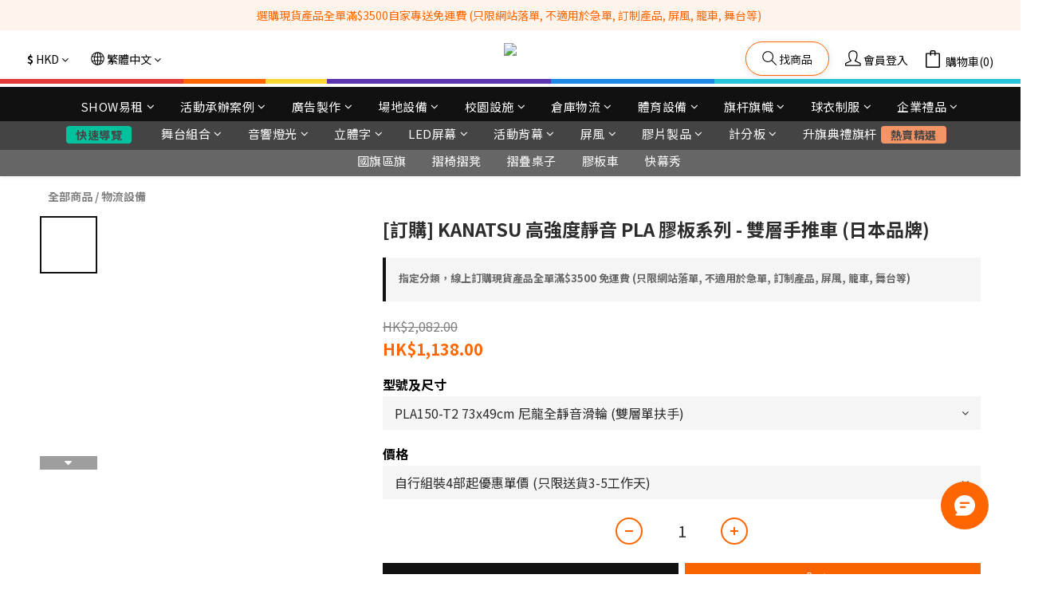

--- FILE ---
content_type: text/html; charset=utf-8
request_url: https://www.hkbasket.com/products/kanatsu-silent-double-layer-trolley
body_size: 119704
content:
<!DOCTYPE html>
<html lang="zh-hant"><head>  <!-- prefetch dns -->
<meta http-equiv="x-dns-prefetch-control" content="on">
<link rel="dns-prefetch" href="https://cdn.shoplineapp.com">
<link rel="preconnect" href="https://cdn.shoplineapp.com" crossorigin>
<link rel="dns-prefetch" href="https://shoplineimg.com">
<link rel="preconnect" href="https://shoplineimg.com">
<link rel="dns-prefetch" href="https://shoplineimg.com">
<link rel="preconnect" href="https://shoplineimg.com" title="image-service-origin">

  <link rel="preload" href="https://cdn.shoplineapp.com/s/javascripts/currencies.js" as="script">




      <link rel="preload" as="image" href="https://shoplineimg.com/5e79f062fc3308003f6a22c5/636a1bf5c4f1ad00250f45ab/800x.webp?source_format=jpg" media="(max-height: 950px)">

<!-- Wrap what we need here -->


<!-- SEO -->
  
    <title ng-non-bindable>KANATSU 高強度靜音 PLA 膠板系列 - 雙層手推車 (日本品牌)</title>

  <meta name="description" content="PLA150-T2車板尺寸：730(L) x 490(W)mm下層車板高度：170mm上層車板高度：680mm上下車板間隔：470mm扶手高度：860mm 車輪直徑：100mm重量：14kg最大載重：150kg PLA300-T2車板尺寸：910(L) x 600(W)mm下層車板高度：220mm上層車板高度：730mm上下車板間隔：465mm扶手高度：920mm 車輪直徑：130mm重量：25.5kg最大載重：300kg PLA150-T2-D車板尺寸：730(L) x 490(W)mm下層車板高度：170mm上層車板高度：680mm上下車板間隔：470mm扶手高度：860mm 車輪直徑：100mm重量：14kg最大載重：150kg PLA300-T2-D車板尺寸：910(L) x 600(W)mm下層車板高度：220mm上層車板高度：730mm上下車板間隔：465mm扶手高度：920mm 車輪直徑：130mm重量：25.5kg最大載重：300kg 溫馨提示：本公司一直堅持產品質素致上，但產品仍有機會在生產及運輸過程出現難以避免的花痕或瑕疵，由於本產品是屬於工業用產品，在不影響使用產品結構、功能及產品安全的情況下，有關問題將不構成換貨或退貨的原因，客戶在選購時應已知悉">

    <meta name="keywords" content="KANATSU, 靜音手推車, 手推車, Trolley, logistic, 物流, mova, 膠板, 高強度, 不銹鋼, 日本品牌, 雙層系列, 雙層">



<!-- Meta -->
  

    <meta property="og:title" content="KANATSU 高強度靜音 PLA 膠板系列 - 雙層手推車 (日本品牌)">

  <meta property="og:type" content="product"/>

    <meta property="og:url" content="https://www.hkbasket.com/products/kanatsu-silent-double-layer-trolley">
    <link rel="canonical" href="https://www.hkbasket.com/products/kanatsu-silent-double-layer-trolley">

  <meta property="og:description" content="PLA150-T2車板尺寸：730(L) x 490(W)mm下層車板高度：170mm上層車板高度：680mm上下車板間隔：470mm扶手高度：860mm 車輪直徑：100mm重量：14kg最大載重：150kg PLA300-T2車板尺寸：910(L) x 600(W)mm下層車板高度：220mm上層車板高度：730mm上下車板間隔：465mm扶手高度：920mm 車輪直徑：130mm重量：25.5kg最大載重：300kg PLA150-T2-D車板尺寸：730(L) x 490(W)mm下層車板高度：170mm上層車板高度：680mm上下車板間隔：470mm扶手高度：860mm 車輪直徑：100mm重量：14kg最大載重：150kg PLA300-T2-D車板尺寸：910(L) x 600(W)mm下層車板高度：220mm上層車板高度：730mm上下車板間隔：465mm扶手高度：920mm 車輪直徑：130mm重量：25.5kg最大載重：300kg 溫馨提示：本公司一直堅持產品質素致上，但產品仍有機會在生產及運輸過程出現難以避免的花痕或瑕疵，由於本產品是屬於工業用產品，在不影響使用產品結構、功能及產品安全的情況下，有關問題將不構成換貨或退貨的原因，客戶在選購時應已知悉">

    <meta property="og:image" content="https://img.shoplineapp.com/media/image_clips/636a1bf5c4f1ad00250f45ab/original.jpg?1667898356">
    <meta name="thumbnail" content="https://img.shoplineapp.com/media/image_clips/636a1bf5c4f1ad00250f45ab/original.jpg?1667898356">

    <meta property="fb:app_id" content="2474980542522274">



    <script type="application/ld+json">
    {"@context":"https://schema.org","@type":"WebSite","name":"HK Motion Universal Ltd. - HKBASKET","url":"https://www.hkbasket.com"}
    </script>


<!-- locale meta -->


  <meta name="viewport" content="width=device-width, initial-scale=1.0, viewport-fit=cover">
<meta name="mobile-web-app-capable" content="yes">
<meta name="format-detection" content="telephone=no" />
<meta name="google" value="notranslate">

<!-- Shop icon -->
  <link rel="shortcut icon" type="image/png" href="https://img.shoplineapp.com/media/image_clips/5edbbb422ca624087a2d37a5/original.png?1591458625">




<!--- Site Ownership Data -->
    <meta name="google-site-verification" content="7frHNh16st3fg0o6nRHLZtqgfd7lGz77zHC4_sy6GDU">
<!--- Site Ownership Data End-->

<!-- Styles -->


        <link rel="stylesheet" media="all" href="https://cdn.shoplineapp.com/assets/common-898e3d282d673c037e3500beff4d8e9de2ee50e01c27252b33520348e0b17da0.css" onload="" />

        <link rel="stylesheet" media="all" href="https://cdn.shoplineapp.com/assets/theme_kingsman_v2-4667533ef7a29e5189b2cd8648106733f7212e1a4e578f6853c5304d67a43efd.css" onload="" />


    






  <link rel="stylesheet" media="all" href="https://cdn.shoplineapp.com/packs/css/intl_tel_input-0d9daf73.chunk.css" />








<script type="text/javascript">
  window.mainConfig = JSON.parse('{\"sessionId\":\"\",\"merchantId\":\"5e79f062fc3308003f6a22c5\",\"appCoreHost\":\"shoplineapp.com\",\"assetHost\":\"https://cdn.shoplineapp.com/packs/\",\"apiBaseUrl\":\"http://shoplineapp.com\",\"eventTrackApi\":\"https://events.shoplytics.com/api\",\"frontCommonsApi\":\"https://front-commons.shoplineapp.com/api\",\"appendToUrl\":\"\",\"env\":\"production\",\"merchantData\":{\"_id\":\"5e79f062fc3308003f6a22c5\",\"addon_limit_enabled\":false,\"base_country_code\":\"HK\",\"base_currency\":{\"id\":\"hkd\",\"iso_code\":\"HKD\",\"alternate_symbol\":\"HK$\",\"name\":\"Hong Kong Dollar\",\"symbol_first\":true,\"subunit_to_unit\":100},\"base_currency_code\":\"HKD\",\"beta_feature_keys\":[],\"brand_home_url\":\"https://www.hkbasket.com\",\"checkout_setting\":{\"enable_membership_autocheck\":false,\"enable_subscription_autocheck\":false,\"enabled_abandoned_cart_notification\":true,\"rounding_setting\":{\"enabled\":false,\"rounding_mode\":\"round_half_even\",\"smallest_denomination\":10}},\"current_plan_key\":\"basket\",\"current_theme_key\":\"kingsman_v2\",\"delivery_option_count\":19,\"enabled_stock_reminder\":false,\"handle\":\"hkbasket\",\"identifier\":\"\",\"instagram_access_token\":null,\"instagram_id\":null,\"invoice_activation\":\"inactive\",\"is_image_service_enabled\":true,\"mobile_logo_media_url\":\"https://img.shoplineapp.com/media/image_clips/6950e99fd2aa4e4cf77ce469/original.png?1766910367=\\u0026owner_id=5e79f062fc3308003f6a22c5\",\"name\":\"HK Motion Universal Ltd. - HKBASKET\",\"order_setting\":{\"invoice_activation\":\"inactive\",\"short_message_activation\":\"inactive\",\"stock_reminder_activation\":\"false\",\"default_out_of_stock_reminder\":true,\"auto_cancel_expired_orders\":false,\"auto_revert_credit\":false,\"enabled_order_auth_expiry\":false,\"enforce_user_login_on_checkout\":false,\"enabled_abandoned_cart_notification\":true,\"enable_order_split_einvoice_reissue\":false,\"no_duplicate_uniform_invoice\":false,\"checkout_without_email\":false,\"hourly_auto_invoice\":false,\"enabled_location_id\":false,\"enabled_sf_hidden_product_name\":true,\"slp_auto_refund\":false,\"customer_return_order\":{\"enabled\":false,\"available_return_days\":\"7\"},\"customer_cancel_order\":{\"enabled\":false,\"auto_revert_credit\":false},\"custom_fields\":[{\"type\":\"text\",\"label\":\"銷售及租用條款\",\"required\":\"true\",\"display_type\":\"dropdown\",\"dropdown_options\":[{\"en\":\"I have read and fully understood\",\"zh-hant\":\"本人已閱讀及清楚明白\"}],\"name_translations\":{\"en\":\"Term and conditions\",\"zh-hant\":\"銷售及租用條款\"},\"hint_translations\":{\"en\":\"Please refer to Sales Policy: https://www.hkbasket.com/pages/delivery-service-terms-and-conditions and Rental Policy: https://www.hkbasket.com/pages/rental-service-terms-and-conditions\",\"zh-hant\":\"詳情請參閱銷售條款 https://www.hkbasket.com/pages/delivery-service-terms-and-conditions 及租用條款 https://www.hkbasket.com/pages/rental-service-terms-and-conditions\"},\"field_id\":\"68069074cb5e6520f8b60920\"},{\"type\":\"text\",\"label\":\"活動日期: 開始及結束時間\",\"display_type\":\"text_field\",\"name_translations\":{\"en\":\"Event Date and Time\",\"zh-hant\":\"活動日期: 開始及結束時間\"},\"hint_translations\":{\"en\":\"DD/MM/YYYY 11:00 - 14:00 (Only for Rental)\",\"zh-hant\":\"例: DD/MM/YYYY 11:00 - 14:00 (只限租用客戶填寫)\"},\"field_id\":\"68069074cb5e6520f8b60921\"},{\"type\":\"text\",\"label\":\"租用進場日期: 到達進場時間\",\"display_type\":\"text_field\",\"name_translations\":{\"en\":\"Move IN Date and Time\",\"zh-hant\":\"租用進場日期: 到達進場時間\"},\"hint_translations\":{\"en\":\"DD/MM/YYYY 11:00 - 14:00 (Only for Rental)\",\"zh-hant\":\"例: DD/MM/YYYY 10:00到達  (只限租用客戶填寫)\"},\"field_id\":\"68069074cb5e6520f8b60922\"},{\"type\":\"text\",\"label\":\"租用離場日期: 開始回收及最後清場時間\",\"display_type\":\"text_field\",\"name_translations\":{\"en\":\"Move OUT Date and Time\",\"zh-hant\":\"租用離場日期: 開始回收及最後清場時間\"},\"hint_translations\":{\"en\":\"DD/MM/YYYY 11:00 - 14:00 (Only for Rental)\",\"zh-hant\":\"例: DD/MM/YYYY 18:00開始回收 20:00前清場  (只限租用客戶填寫)\"},\"field_id\":\"68069074cb5e6520f8b60923\"},{\"type\":\"text\",\"label\":\"印刷文件下載連結\",\"display_type\":\"text_field\",\"name_translations\":{\"en\":\"Artwork files download link\",\"zh-hant\":\"印刷文件下載連結\"},\"hint_translations\":{\"zh-hant\":\"請先上載到雲端空間 (例如Google Drive / Dropbox) 如未有可之後提供 (只限訂製客戶填寫)\"},\"field_id\":\"68069074cb5e6520f8b60924\"}],\"invoice\":{\"tax_id\":\"\"},\"facebook_messenging\":{\"status\":\"active\"},\"status_update_sms\":{\"status\":\"deactivated\"},\"private_info_handle\":{\"enabled\":false,\"custom_fields_enabled\":true}},\"payment_method_count\":10,\"product_setting\":{\"enabled_show_member_price\":true,\"enabled_product_review\":true,\"variation_display\":\"dropdown\",\"price_range_enabled\":true,\"enabled_pos_product_customized_price\":false,\"enabled_pos_product_price_tier\":false,\"preorder_add_to_cart_button_display\":\"depend_on_stock\",\"enabled_pos_pinned_product\":false,\"show_max_discount_rate\":{\"enabled\":false,\"display_type\":\"percent\"}},\"promotion_setting\":{\"one_coupon_limit_enabled\":true,\"show_promotion_reminder\":true,\"multi_order_discount_strategy\":\"order_or_tier_promotion\",\"order_gift_threshold_mode\":\"after_price_discounts\",\"order_free_shipping_threshold_mode\":\"after_all_discounts\",\"category_item_gift_threshold_mode\":\"before_discounts\",\"category_item_free_shipping_threshold_mode\":\"before_discounts\"},\"rollout_keys\":[\"2FA_google_authenticator\",\"3_layer_category\",\"3_layer_navigation\",\"3_layer_variation\",\"711_CB_13countries\",\"711_CB_pickup_TH\",\"711_c2b_report_v2\",\"711_cross_delivery\",\"MC_WA_Template_Management\",\"MC_manual_order\",\"MO_Apply_Coupon_Code\",\"StaffCanBeDeleted_V1\",\"UTM_export\",\"UTM_register\",\"abandoned_cart_notification\",\"add_system_fontstyle\",\"add_to_cart_revamp\",\"addon_products_limit_10\",\"addon_products_limit_unlimited\",\"addon_quantity\",\"address_format_batch2\",\"address_format_jp\",\"address_format_my\",\"address_format_us\",\"address_format_vn\",\"admin_app_extension\",\"admin_custom_domain\",\"admin_image_service\",\"admin_manual_order\",\"admin_realtime\",\"admin_vietnam_dong\",\"admin_whitelist_ip\",\"adminapp_order_form\",\"adminapp_wa_contacts_list\",\"ads_system_new_tab\",\"advanced_menu_app\",\"adyen_my_sc\",\"affiliate_by_product\",\"affiliate_dashboard\",\"affiliate_kol_report\",\"affiliate_kol_report_appstore\",\"alipay_hk_sc\",\"amazon_product_review\",\"android_pos_agent_clockin_n_out\",\"android_pos_purchase_order_partial_in_storage\",\"android_pos_round_adj\",\"android_pos_save_send_receipt\",\"android_pos_v2_force_upgrade_version_1-50-0_date_2025-08-30\",\"app_categories_filtering\",\"app_multiplan\",\"app_subscription_prorated_billing\",\"apply_multi_order_discount\",\"apps_store\",\"apps_store_blog\",\"apps_store_fb_comment\",\"apps_store_wishlist\",\"appstore_free_trial\",\"archive_order_data\",\"archive_order_ui\",\"assign_products_to_category\",\"auth_flow_revamp\",\"auto_credit\",\"auto_credit_notify\",\"auto_credit_percentage\",\"auto_credit_recurring\",\"auto_reply_comment\",\"auto_reply_fb\",\"auto_save_sf_plus_address\",\"auto_suspend_admin\",\"availability_buy_online_pickup_instore\",\"availability_preview_buy_online_pickup_instore\",\"back_in_stock_appstore\",\"back_in_stock_notify\",\"basket_comparising_link_CNY\",\"basket_comparising_link_HKD\",\"basket_comparising_link_TWD\",\"basket_invoice_field\",\"basket_pricing_page_cny\",\"basket_pricing_page_hkd\",\"basket_pricing_page_myr\",\"basket_pricing_page_sgd\",\"basket_pricing_page_thb\",\"basket_pricing_page_twd\",\"basket_pricing_page_usd\",\"basket_pricing_page_vnd\",\"basket_subscription_coupon\",\"basket_subscription_email\",\"bianco_setting\",\"bidding_select_product\",\"bing_ads\",\"birthday_format_v2\",\"block_gtm_for_lighthouse\",\"blog\",\"blog_app\",\"blog_revamp_admin\",\"blog_revamp_admin_category\",\"blog_revamp_doublewrite\",\"blog_revamp_related_products\",\"blog_revamp_shop_category\",\"blog_revamp_singleread\",\"breadcrumb\",\"broadcast_addfilter\",\"broadcast_advanced_filters\",\"broadcast_analytics\",\"broadcast_center\",\"broadcast_clone\",\"broadcast_email_html\",\"broadcast_facebook_template\",\"broadcast_line_template\",\"broadcast_preset_time\",\"broadcast_unsubscribe_email\",\"bulk_action_customer\",\"bulk_action_product\",\"bulk_import_multi_lang\",\"bulk_payment_delivery_setting\",\"bulk_printing_labels_711C2C\",\"bulk_update_dynamic_fields\",\"bulk_update_job\",\"bulk_update_new_fields\",\"bulk_update_product_download_with_filter\",\"bulk_update_tag\",\"bulk_update_tag_enhancement\",\"bundle_add_type\",\"bundle_group\",\"bundle_page\",\"bundle_pricing\",\"bundle_promotion_apply_enhancement\",\"bundle_stackable\",\"buy_at_amazon\",\"buy_button\",\"buy_now_button\",\"buyandget_promotion\",\"callback_service\",\"cancel_order_by_customer\",\"cancel_order_by_customer_v2\",\"cart_addon\",\"cart_addon_condition\",\"cart_addon_limit\",\"cart_use_product_service\",\"cart_uuid\",\"category_banner_multiple\",\"category_limit_unlimited\",\"category_sorting\",\"channel_amazon\",\"channel_fb\",\"channel_integration\",\"channel_line\",\"charge_shipping_fee_by_product_qty\",\"chat_widget\",\"chat_widget_facebook\",\"chat_widget_ig\",\"chat_widget_line\",\"chat_widget_livechat\",\"chat_widget_whatsapp\",\"chatbot_card_carousel\",\"chatbot_card_template\",\"chatbot_image_widget\",\"chatbot_keywords_matching\",\"chatbot_welcome_template\",\"checkout_membercheckbox_toggle\",\"checkout_setting\",\"cn_pricing_page_2019\",\"combine_orders_app\",\"comment_list_export\",\"component_h1_tag\",\"connect_new_facebookpage\",\"consolidated_billing\",\"contact_us_mobile\",\"cookie_consent\",\"country_code\",\"coupon_center_back_to_cart\",\"coupon_notification\",\"coupon_v2\",\"create_staff_revamp\",\"credit_campaign\",\"credit_condition_5_tier_ec\",\"credit_point_triggerpoint\",\"crm_email_custom\",\"crm_notify_preview\",\"crm_sms_custom\",\"crm_sms_notify\",\"cross_shop_tracker\",\"custom_css\",\"custom_home_delivery_tw\",\"custom_notify\",\"custom_order_export\",\"customer_advanced_filter\",\"customer_coupon\",\"customer_custom_field_limit_5\",\"customer_data_secure\",\"customer_edit\",\"customer_export_v2\",\"customer_group\",\"customer_group_analysis\",\"customer_group_broadcast\",\"customer_group_filter_p2\",\"customer_group_filter_p3\",\"customer_group_regenerate\",\"customer_group_sendcoupon\",\"customer_group_smartrfm_filter\",\"customer_import_50000_failure_report\",\"customer_import_v2\",\"customer_import_v3\",\"customer_list\",\"customer_new_report\",\"customer_referral\",\"customer_referral_notify\",\"customer_search_match\",\"customer_tag\",\"dashboard_v2\",\"dashboard_v2_revamp\",\"date_picker_v2\",\"deep_link_support_linepay\",\"deep_link_support_payme\",\"deep_search\",\"default_theme_ultrachic\",\"delivery_time\",\"delivery_time_with_quantity\",\"design_submenu\",\"dev_center_app_store\",\"disable_footer_brand\",\"disable_old_upgrade_reminder\",\"domain_applicable\",\"doris_bien_setting\",\"dusk_setting\",\"dynamic_shipping_rate_refactor\",\"ec_order_unlimit\",\"ecpay_expirydate\",\"ecpay_payment_gateway\",\"einvoice_bulk_update\",\"einvoice_edit\",\"einvoice_newlogic\",\"email_credit_expire_notify\",\"email_custom\",\"email_member_forget_password_notify\",\"email_member_register_notify\",\"email_order_notify\",\"email_verification\",\"enable_body_script\",\"enable_calculate_api_promotion_apply\",\"enable_calculate_api_promotion_filter\",\"enable_cart_api\",\"enable_cart_service\",\"enable_corejs_splitting\",\"enable_lazysizes_image_tag\",\"enable_new_css_bundle\",\"enable_order_status_callback_revamp_for_promotion\",\"enable_order_status_callback_revamp_for_storefront\",\"enable_promotion_usage_record\",\"enable_shopjs_splitting\",\"enhanced_catalog_feed\",\"exclude_product\",\"exclude_product_v2\",\"execute_shipment_permission\",\"export_inventory_report_v2\",\"express_cart\",\"express_checkout_pages\",\"extend_reminder\",\"facebook_ads\",\"facebook_dia\",\"facebook_line_promotion_notify\",\"facebook_login\",\"facebook_messenger_subscription\",\"facebook_notify\",\"facebook_pixel_manager\",\"fb_1on1_chat\",\"fb_broadcast\",\"fb_broadcast_sc\",\"fb_broadcast_sc_p2\",\"fb_comment_app\",\"fb_entrance_optimization\",\"fb_feed_unlimit\",\"fb_group\",\"fb_menu\",\"fb_messenger_onetime_notification\",\"fb_multi_category_feed\",\"fb_offline_conversions_api\",\"fb_pixel_matching\",\"fb_pixel_v2\",\"fb_post_management\",\"fb_product_set\",\"fb_quick_signup_link\",\"fb_shop_now_button\",\"fb_ssapi\",\"fb_sub_button\",\"fb_welcome_msg\",\"fbe_oe\",\"fbe_shop\",\"fbe_v2\",\"fbe_v2_edit\",\"fbig_shop_disabled\",\"feature_alttag_phase1\",\"feature_alttag_phase2\",\"flash_price_campaign\",\"fm_order_receipt\",\"fmt_c2c_newlabel\",\"fmt_revision\",\"footer_brand\",\"footer_builder\",\"footer_builder_new\",\"form_builder\",\"form_builder_access\",\"form_builder_user_management\",\"form_builder_v2_elements\",\"form_builder_v2_receiver\",\"form_builder_v2_report\",\"fps_rolling_key\",\"freeshipping_promotion_condition\",\"get_coupon\",\"get_promotions_by_cart\",\"gift_promotion_condition\",\"gift_shipping_promotion_discount_condition\",\"gifts_limit_10\",\"gifts_limit_unlimited\",\"gmv_revamp\",\"godaddy\",\"google_ads_api\",\"google_ads_manager\",\"google_analytics_4\",\"google_analytics_manager\",\"google_content_api\",\"google_dynamic_remarketing_tag\",\"google_enhanced_conversions\",\"google_preorder_feed\",\"google_product_category_3rdlayer\",\"google_recaptcha\",\"google_remarketing_manager\",\"google_signup_login\",\"google_tag_manager\",\"gp_tw_sc\",\"group_url_bind_post_live\",\"h2_tag_phase1\",\"hct_logistics_bills_report\",\"hidden_product\",\"hidden_product_p2\",\"hide_credit_point_record_balance\",\"hide_theme_bianco_whitelist\",\"hide_theme_sangria_whitelist\",\"hk_pricing_page_2019\",\"hkd_pricing_page_disabled_2020\",\"ig_browser_notify\",\"ig_live\",\"ig_login_entrance\",\"ig_new_api\",\"image_gallery\",\"image_gallery_p2\",\"image_host_by_region\",\"image_limit_100000\",\"image_limit_30000\",\"image_widget_mobile\",\"inbox_manual_order\",\"inbox_send_cartlink\",\"increase_variation_limit\",\"instagram_create_post\",\"instagram_post_sales\",\"instant_order_form\",\"integrated_label_711\",\"integrated_sfexpress\",\"integration_one\",\"inventory_change_reason\",\"inventory_search_v2\",\"job_api_products_export\",\"job_api_user_export\",\"job_product_import\",\"jquery_v3\",\"kingsman_v2_setting\",\"layout_engine_service_kingsman_blogs\",\"layout_engine_service_kingsman_member_center\",\"layout_engine_service_kingsman_pdp\",\"layout_engine_service_kingsman_plp\",\"layout_engine_service_kingsman_promotions\",\"line_1on1_chat\",\"line_abandon_notification\",\"line_ads_tag\",\"line_broadcast\",\"line_in_chat_shopping\",\"line_login\",\"line_login_mobile\",\"line_shopping_new_fields\",\"line_signup\",\"live_after_keyword\",\"live_ai_tag_comments\",\"live_announce_bids\",\"live_announce_buyer\",\"live_bidding\",\"live_broadcast_v2\",\"live_bulk_checkoutlink\",\"live_bulk_edit\",\"live_checkout_notification\",\"live_checkout_notification_all\",\"live_checkout_notification_message\",\"live_comment_discount\",\"live_comment_robot\",\"live_create_product_v2\",\"live_crosspost\",\"live_dashboard_product\",\"live_event_discount\",\"live_exclusive_price\",\"live_fb_group\",\"live_fhd_video\",\"live_general_settings\",\"live_group_event\",\"live_host_panel\",\"live_ig_messenger_broadcast\",\"live_ig_product_recommend\",\"live_im_switch\",\"live_keyword_switch\",\"live_line_broadcast\",\"live_line_multidisplay\",\"live_luckydraw_enhancement\",\"live_messenger_broadcast\",\"live_order_block\",\"live_print_advanced\",\"live_product_recommend\",\"live_shopline_announcement\",\"live_shopline_beauty_filter\",\"live_shopline_keyword\",\"live_shopline_product_card\",\"live_shopline_view\",\"live_shopline_view_marquee\",\"live_show_storefront_facebook\",\"live_show_storefront_shopline\",\"live_stream_settings\",\"locale_revamp\",\"lock_cart_sc_product\",\"logistic_bill_v2_711_b2c\",\"logistic_bill_v2_711_c2c\",\"logo_favicon\",\"luckydraw_products\",\"luckydraw_qualification\",\"manual_activation\",\"manual_order\",\"manual_order_7-11\",\"manual_order_ec_to_sc\",\"manually_bind_post\",\"marketing_affiliate\",\"marketing_affiliate_p2\",\"mc-history-instant\",\"mc_711crossborder\",\"mc_ad_tag\",\"mc_assign_message\",\"mc_auto_bind_member\",\"mc_autoreply_cotent\",\"mc_autoreply_question\",\"mc_autoreply_trigger\",\"mc_broadcast\",\"mc_broadcast_v2\",\"mc_bulk_read\",\"mc_chatbot_template\",\"mc_delete_message\",\"mc_edit_cart\",\"mc_history_instant\",\"mc_history_post\",\"mc_im\",\"mc_inbox_autoreply\",\"mc_input_status\",\"mc_instant_notifications\",\"mc_invoicetitle_optional\",\"mc_keyword_autotagging\",\"mc_line_broadcast\",\"mc_line_broadcast_all_friends\",\"mc_line_cart\",\"mc_logistics_hct\",\"mc_logistics_tcat\",\"mc_manage_blacklist\",\"mc_mark_todo\",\"mc_new_menu\",\"mc_phone_tag\",\"mc_reminder_unpaid\",\"mc_reply_pic\",\"mc_setting_message\",\"mc_setting_orderform\",\"mc_shop_message_refactor\",\"mc_smart_advice\",\"mc_sort_waitingtime\",\"mc_sort_waitingtime_new\",\"mc_tw_invoice\",\"media_gcp_upload\",\"member_center_profile_revamp\",\"member_import_notify\",\"member_info_reward\",\"member_info_reward_subscription\",\"member_password_setup_notify\",\"member_points\",\"member_points_notify\",\"member_price\",\"membership_tier_double_write\",\"membership_tier_notify\",\"membership_tiers\",\"memebr_center_point_credit_revamp\",\"menu_limit_100\",\"menu_limit_unlimited\",\"merchant_bills_slp\",\"message_center_v3\",\"message_revamp\",\"mo_remove_discount\",\"mobile_and_email_signup\",\"mobile_signup_p2\",\"modularize_address_format\",\"molpay_credit_card\",\"multi_lang\",\"multicurrency\",\"my_pricing_page_2019\",\"myapp_reauth_alert\",\"myr_pricing_page_disabled_2020\",\"new_app_subscription\",\"new_layout_for_mobile_and_pc\",\"new_onboarding_flow\",\"new_return_management\",\"new_settings_apply_all_promotion\",\"new_signup_flow\",\"new_sinopac_3d\",\"notification_custom_sending_time\",\"npb_theme_philia\",\"npb_widget_font_size_color\",\"ob_revamp\",\"ob_sgstripe\",\"ob_twecpay\",\"oceanpay\",\"old_fbe_removal\",\"onboarding_basketplan\",\"onboarding_handle\",\"one_new_filter\",\"one_page_store\",\"one_page_store_1000\",\"one_page_store_checkout\",\"one_page_store_clone\",\"one_page_store_product_set\",\"oneship_installable\",\"online_credit_redemption_toggle\",\"online_store_design\",\"online_store_design_setup_guide_basketplan\",\"order_add_to_cart\",\"order_archive_calculation_revamp_crm_amount\",\"order_archive_calculation_revamp_crm_member\",\"order_archive_product_testing\",\"order_archive_testing\",\"order_archive_testing_crm\",\"order_archive_testing_order_details\",\"order_archive_testing_return_order\",\"order_confirmation_slip_upload\",\"order_custom_field_limit_5\",\"order_custom_notify\",\"order_decoupling_product_revamp\",\"order_discount_stackable\",\"order_export_366day\",\"order_export_v2\",\"order_filter_shipped_date\",\"order_message_broadcast\",\"order_new_source\",\"order_promotion_split\",\"order_search_custom_field\",\"order_search_sku\",\"order_select_across_pages\",\"order_sms_notify\",\"order_split\",\"order_status_non_automation\",\"order_status_tag_color\",\"order_tag\",\"orderemail_new_logic\",\"other_custom_notify\",\"out_of_stock_order\",\"page_builder_revamp\",\"page_builder_revamp_theme_setting\",\"page_builder_revamp_theme_setting_initialized\",\"page_builder_section_cache_enabled\",\"page_builder_widget_accordion\",\"page_builder_widget_blog\",\"page_builder_widget_category\",\"page_builder_widget_collage\",\"page_builder_widget_countdown\",\"page_builder_widget_custom_liquid\",\"page_builder_widget_instagram\",\"page_builder_widget_product_text\",\"page_builder_widget_subscription\",\"page_builder_widget_video\",\"page_limit_unlimited\",\"page_use_product_service\",\"page_view_cache\",\"pakpobox\",\"partial_free_shipping\",\"payme\",\"payment_condition\",\"payment_fee_config\",\"payment_image\",\"payment_octopus\",\"payment_slip_notify\",\"paypal_upgrade\",\"pdp_image_lightbox\",\"pdp_image_lightbox_icon\",\"pending_subscription\",\"philia_setting\",\"pickup_remember_store\",\"plp_label_wording\",\"plp_product_seourl\",\"plp_variation_selector\",\"plp_wishlist\",\"point_campaign\",\"point_redeem_to_cash\",\"pos_only_product_settings\",\"pos_retail_store_price\",\"pos_setup_guide_basketplan\",\"post_cancel_connect\",\"post_commerce_stack_comment\",\"post_fanpage_luckydraw\",\"post_fb_group\",\"post_general_setting\",\"post_lock_pd\",\"post_sales_dashboard\",\"postsale_auto_reply\",\"postsale_create_post\",\"postsale_ig_auto_reply\",\"postsales_connect_multiple_posts\",\"preorder_limit\",\"preset_publish\",\"price_discount_label_plp\",\"product_available_time\",\"product_cost_permission\",\"product_feed_info\",\"product_feed_manager_availability\",\"product_feed_revamp\",\"product_index_v2\",\"product_info\",\"product_limit_1000\",\"product_limit_unlimited\",\"product_log_v2\",\"product_page_limit_10\",\"product_quantity_update\",\"product_recommendation_abtesting\",\"product_revamp_doublewrite\",\"product_revamp_singleread\",\"product_review_import\",\"product_review_import_installable\",\"product_review_plp\",\"product_review_reward\",\"product_search\",\"product_set_revamp\",\"product_set_show_out_of_stock\",\"product_set_v2_enhancement\",\"product_summary\",\"promotion_blacklist\",\"promotion_filter_by_date\",\"promotion_first_purchase\",\"promotion_hour\",\"promotion_limit_10\",\"promotion_limit_unlimited\",\"promotion_minitem\",\"promotion_page\",\"promotion_page_reminder\",\"promotion_page_seo_button\",\"promotion_record_archive_test\",\"promotion_reminder\",\"promotion_revamp_phase1-1\",\"purchase_limit_campaign\",\"quick_answer\",\"recaptcha_reset_pw\",\"redirect_301_settings\",\"rejected_bill_reminder\",\"remove_fblike_sc\",\"repay_cookie\",\"replace_janus_interface\",\"replace_lms_old_oa_interface\",\"reports\",\"revert_credit\",\"revert_credit_p2\",\"revert_credit_status\",\"sales_dashboard\",\"sangria_setting\",\"sc_advanced_keyword\",\"sc_ai_chat_analysis\",\"sc_ai_suggested_reply\",\"sc_alipay_standard\",\"sc_atm\",\"sc_auto_bind_member\",\"sc_autodetect_address\",\"sc_autodetect_paymentslip\",\"sc_autoreply_icebreaker\",\"sc_broadcast_permissions\",\"sc_clearcart\",\"sc_clearcart_all\",\"sc_comment_label\",\"sc_comment_list\",\"sc_conversations_statistics_sunset\",\"sc_download_adminapp\",\"sc_facebook_broadcast\",\"sc_facebook_live\",\"sc_fb_ig_subscription\",\"sc_gpt_chatsummary\",\"sc_gpt_content_generator\",\"sc_gpt_knowledge_base\",\"sc_group_pm_commentid\",\"sc_group_webhook\",\"sc_intercom\",\"sc_keywords\",\"sc_list_search\",\"sc_lock_inventory\",\"sc_manual_order\",\"sc_mc_settings\",\"sc_mo_711emap\",\"sc_order_unlimit\",\"sc_outstock_msg\",\"sc_overall_statistics\",\"sc_overall_statistics_api_v3\",\"sc_overall_statistics_v2\",\"sc_pickup\",\"sc_post_feature\",\"sc_product_set\",\"sc_product_variation\",\"sc_sidebar\",\"sc_similar_question_replies\",\"sc_slp_subscription_promotion\",\"sc_standard\",\"sc_store_pickup\",\"sc_wa_contacts_list\",\"sc_wa_message_report\",\"sc_wa_permissions\",\"scheduled_home_page\",\"search_function_image_gallery\",\"security_center\",\"select_all_customer\",\"select_all_inventory\",\"send_coupon_notification\",\"session_expiration_period\",\"setup_guide_basketplan\",\"sfexpress_centre\",\"sfexpress_eflocker\",\"sfexpress_service\",\"sfexpress_store\",\"sg_onboarding_currency\",\"share_cart_link\",\"shop_builder_plp\",\"shop_category_filter\",\"shop_category_filter_bulk_action\",\"shop_product_search_rate_limit\",\"shop_related_recaptcha\",\"shop_template_advanced_setting\",\"shopline_captcha\",\"shopline_email_captcha\",\"shopline_product_reviews\",\"shoplytics_api_ordersales_v4\",\"shoplytics_api_psa_wide_table\",\"shoplytics_benchmark\",\"shoplytics_broadcast_api_v3\",\"shoplytics_channel_store_permission\",\"shoplytics_credit_analysis\",\"shoplytics_customer_refactor_api_v3\",\"shoplytics_date_picker_v2\",\"shoplytics_event_realtime_refactor_api_v3\",\"shoplytics_events_api_v3\",\"shoplytics_export_flex\",\"shoplytics_homepage_v2\",\"shoplytics_invoices_api_v3\",\"shoplytics_lite\",\"shoplytics_membership_tier_growth\",\"shoplytics_orders_api_v3\",\"shoplytics_ordersales_v3\",\"shoplytics_payments_api_v3\",\"shoplytics_pro\",\"shoplytics_product_revamp_api_v3\",\"shoplytics_promotions_api_v3\",\"shoplytics_psa_multi_stores_export\",\"shoplytics_psa_sub_categories\",\"shoplytics_rfim_enhancement_v3\",\"shoplytics_session_metrics\",\"shoplytics_staff_api_v3\",\"shoplytics_to_hd\",\"shopping_session_enabled\",\"signin_register_revamp\",\"skya_setting\",\"sl_admin_inventory_count\",\"sl_admin_inventory_transfer\",\"sl_admin_purchase_order\",\"sl_admin_supplier\",\"sl_logistics_bulk_action\",\"sl_logistics_fmt_freeze\",\"sl_logistics_modularize\",\"sl_payment_alipay\",\"sl_payment_cc\",\"sl_payment_hk_alipay\",\"sl_payment_standard_v2\",\"sl_payment_type_check\",\"sl_payments_apple_pay\",\"sl_payments_cc_promo\",\"sl_payments_my_cc\",\"sl_payments_my_fpx\",\"sl_payments_sg_cc\",\"sl_pos\",\"sl_pos_SHOPLINE_Payments\",\"sl_pos_admin\",\"sl_pos_admin_cancel_order\",\"sl_pos_admin_delete_order\",\"sl_pos_admin_inventory_transfer\",\"sl_pos_admin_order_archive_testing\",\"sl_pos_admin_purchase_order\",\"sl_pos_admin_register_shift\",\"sl_pos_admin_staff\",\"sl_pos_agent_by_channel\",\"sl_pos_agent_clockin_n_out\",\"sl_pos_agent_performance\",\"sl_pos_android_A4_printer\",\"sl_pos_android_check_cart_items_with_local_db\",\"sl_pos_android_order_reduction\",\"sl_pos_android_receipt_enhancement\",\"sl_pos_android_receipt_info_enhancement\",\"sl_pos_app_order_archive_testing\",\"sl_pos_app_transaction_filter_enhance\",\"sl_pos_apps_store\",\"sl_pos_bugfender_log_reduction\",\"sl_pos_bulk_import_update_enhancement\",\"sl_pos_check_duplicate_create_order\",\"sl_pos_claim_coupon\",\"sl_pos_convert_order_to_cart_by_snapshot\",\"sl_pos_credit_redeem\",\"sl_pos_customerID_duplicate_check\",\"sl_pos_customer_info_enhancement\",\"sl_pos_customized_price\",\"sl_pos_disable_touchid_unlock\",\"sl_pos_discount\",\"sl_pos_einvoice_refactor\",\"sl_pos_ewallet_alipay\",\"sl_pos_feature_permission\",\"sl_pos_force_upgrade_1-109-0\",\"sl_pos_force_upgrade_1-110-1\",\"sl_pos_free_gifts_promotion\",\"sl_pos_from_Swift_to_OC\",\"sl_pos_iOS_A4_printer\",\"sl_pos_iOS_app_transaction_filter_enhance\",\"sl_pos_iOS_cashier_revamp_cart\",\"sl_pos_iOS_cashier_revamp_product_list\",\"sl_pos_iPadOS_version_upgrade_remind_16_0_0\",\"sl_pos_initiate_couchbase\",\"sl_pos_inventory_count\",\"sl_pos_inventory_count_difference_reason\",\"sl_pos_inventory_count_for_selected_products\",\"sl_pos_inventory_feature_module\",\"sl_pos_inventory_transfer_insert_enhancement\",\"sl_pos_inventory_transfer_request\",\"sl_pos_invoice_product_name_filter\",\"sl_pos_invoice_swiftUI_revamp\",\"sl_pos_invoice_toast_show\",\"sl_pos_ios_receipt_info_enhancement\",\"sl_pos_ios_small_label_enhancement\",\"sl_pos_ios_version_upgrade_remind\",\"sl_pos_itc\",\"sl_pos_logo_terms_and_condition\",\"sl_pos_member_points\",\"sl_pos_member_price\",\"sl_pos_multiple_payments\",\"sl_pos_new_report_customer_analysis\",\"sl_pos_new_report_daily_payment_methods\",\"sl_pos_new_report_overview\",\"sl_pos_new_report_product_preorder\",\"sl_pos_new_report_transaction_detail\",\"sl_pos_no_minimum_age\",\"sl_pos_order_reduction\",\"sl_pos_order_refactor_admin\",\"sl_pos_order_upload_using_pos_service\",\"sl_pos_partial_return\",\"sl_pos_password_setting_refactor\",\"sl_pos_payment\",\"sl_pos_payment_method_picture\",\"sl_pos_payment_method_prioritized_and_hidden\",\"sl_pos_payoff_preorder\",\"sl_pos_pin_products\",\"sl_pos_product_add_to_cart_refactor\",\"sl_pos_product_set\",\"sl_pos_product_variation_ui\",\"sl_pos_promotion\",\"sl_pos_purchase_order_onlinestore\",\"sl_pos_purchase_order_partial_in_storage\",\"sl_pos_receipt_enhancement\",\"sl_pos_receipt_information\",\"sl_pos_receipt_preorder_return_enhancement\",\"sl_pos_receipt_swiftUI_revamp\",\"sl_pos_register_shift\",\"sl_pos_report_shoplytics_psi\",\"sl_pos_revert_credit\",\"sl_pos_round_adj\",\"sl_pos_save_send_receipt\",\"sl_pos_show_coupon\",\"sl_pos_stock_refactor\",\"sl_pos_supplier_refactor\",\"sl_pos_terminal\",\"sl_pos_terminal_settlement\",\"sl_pos_toast_revamp\",\"sl_pos_transaction_conflict\",\"sl_pos_transaction_view_admin\",\"sl_pos_transfer_onlinestore\",\"sl_pos_user_permission\",\"sl_pos_variation_setting_refactor\",\"sl_purchase_order_search_create_enhancement\",\"slp_bank_promotion\",\"slp_product_subscription\",\"slp_remember_credit_card\",\"slp_swap\",\"smart_omo_appstore\",\"smart_product_recommendation\",\"smart_product_recommendation_regular\",\"smart_recommended_related_products\",\"sms_broadcast\",\"sms_custom\",\"sms_with_shop_name\",\"social_channel_revamp\",\"social_channel_user\",\"social_name_in_order\",\"sort_out_of_stock_products_last\",\"sso_lang_th\",\"sso_lang_vi\",\"staff_elasticsearch\",\"staff_limit_5\",\"staff_limit_unlimited\",\"staff_service_migration\",\"static_resource_host_by_region\",\"stop_slp_approvedemail\",\"store_pick_up\",\"storefront_app_extension\",\"storefront_return\",\"stripe_3d_secure\",\"stripe_3ds_cny\",\"stripe_3ds_hkd\",\"stripe_3ds_myr\",\"stripe_3ds_sgd\",\"stripe_3ds_thb\",\"stripe_3ds_usd\",\"stripe_3ds_vnd\",\"stripe_google_pay\",\"stripe_payment_intents\",\"stripe_radar\",\"stripe_subscription_my_account\",\"structured_data\",\"studio_livestream\",\"sub_sgstripe\",\"subscription_config_edit\",\"subscription_config_edit_delivery_payment\",\"subscription_currency\",\"tappay_3D_secure\",\"tappay_sdk_v2_3_2\",\"tappay_sdk_v3\",\"tax_inclusive_setting\",\"taxes_settings\",\"tcat_711pickup_sl_logisitics\",\"tcat_logistics_bills_report\",\"tcat_newlabel\",\"th_pricing_page_2020\",\"thb_pricing_page_disabled_2020\",\"theme_bianco\",\"theme_doris_bien\",\"theme_kingsman_v2\",\"theme_level_3\",\"theme_sangria\",\"theme_ultrachic\",\"tier_birthday_credit\",\"tier_member_points\",\"tier_member_price\",\"tier_reward_app_availability\",\"tier_reward_app_p2\",\"tier_reward_credit\",\"tnc-checkbox\",\"toggle_mobile_category\",\"tw_app_shopback_cashback\",\"tw_fm_sms\",\"tw_pricing_page_2019\",\"tw_stripe_subscription\",\"twd_pricing_page_disabled_2020\",\"uc_integration\",\"uc_v2_endpoints\",\"ultra_setting\",\"unified_admin\",\"use_ngram_for_order_search\",\"user_center_social_channel\",\"user_credits\",\"variant_image_selector\",\"variant_saleprice_cost_weight\",\"variation_label_swatches\",\"varm_setting\",\"vn_pricing_page_2020\",\"vnd_pricing_page_disabled_2020\",\"wa_broadcast_customer_group\",\"wa_system_template\",\"wa_template_custom_content\",\"whatsapp_accept_marketing\",\"whatsapp_catalog\",\"whatsapp_extension\",\"whatsapp_order_form\",\"whatsapp_orderstatus_toggle\",\"wishlist_app\",\"yahoo_dot\",\"youtube_live_shopping\",\"zotabox_installable\"],\"shop_default_home_url\":\"https://hkbasket.shoplineapp.com\",\"shop_status\":\"open\",\"show_sold_out\":false,\"sl_payment_merchant_id\":\"1360760766508181504\",\"supported_languages\":[\"en\",\"zh-hant\"],\"tags\":[\"life\"],\"time_zone\":\"Asia/Hong_Kong\",\"updated_at\":\"2026-01-16T17:01:40.763Z\",\"user_setting\":{\"_id\":\"5e79f062223c0600154781c8\",\"created_at\":\"2020-03-24T11:34:58.566Z\",\"data\":{\"general_fields\":[{\"type\":\"gender\",\"options\":{\"order\":{\"include\":\"false\",\"required\":\"false\"},\"signup\":{\"include\":\"false\",\"required\":\"false\"},\"profile\":{\"include\":\"false\",\"required\":\"false\"}}},{\"type\":\"birthday\",\"options\":{\"order\":{\"include\":\"false\",\"required\":\"false\"},\"signup\":{\"include\":\"false\",\"required\":\"false\"},\"profile\":{\"include\":\"false\",\"required\":\"false\"}}}],\"minimum_age_limit\":\"18\",\"custom_fields\":[{\"type\":\"text\",\"name_translations\":{\"zh-hant\":\"公司/團體/學校/機構名稱\",\"en\":\"Name of Organization / Company\"},\"hint_translations\":{\"zh-hant\":\"\"},\"options\":{\"order\":{\"include\":\"true\",\"required\":\"false\"},\"signup\":{\"include\":\"true\",\"required\":\"false\"},\"profile\":{\"include\":\"true\",\"required\":\"false\"}},\"field_id\":\"5f1a82995a9ebe0033d2b077\"}],\"signup_method\":\"email\",\"sms_verification\":{\"status\":\"false\",\"supported_countries\":[\"*\"]},\"facebook_login\":{\"status\":\"active\",\"app_id\":\"2474980542522274\"},\"google_login\":{\"status\":\"active\",\"client_id\":\"395927817119-jfk6e4f8461j8kf8da0iuhvrcuttfjho.apps.googleusercontent.com\",\"client_secret\":\"GOCS***************************NcgO\"},\"enable_facebook_comment\":{\"status\":\"active\"},\"facebook_comment\":\"\",\"line_login\":\"\",\"recaptcha_signup\":{\"status\":\"false\",\"site_key\":\"\"},\"email_verification\":{\"status\":\"true\"},\"login_with_verification\":{\"status\":\"true\"},\"upgrade_reminder\":{\"status\":\"active\"},\"enable_member_point\":false,\"enable_user_credit\":true,\"birthday_format\":\"YYYY/MM/DD\",\"send_birthday_credit_period\":\"daily\",\"member_info_reward\":{\"enabled\":false,\"reward_on\":[],\"subscription_reward_on\":[],\"coupons\":{\"enabled\":false,\"promotion_ids\":[]}},\"enable_age_policy\":false,\"force_complete_info\":false},\"item_type\":\"\",\"key\":\"users\",\"name\":null,\"owner_id\":\"5e79f062fc3308003f6a22c5\",\"owner_type\":\"Merchant\",\"publish_status\":\"published\",\"status\":\"active\",\"updated_at\":\"2025-04-21T16:56:48.454Z\",\"value\":null}},\"localeData\":{\"loadedLanguage\":{\"name\":\"繁體中文\",\"code\":\"zh-hant\"},\"supportedLocales\":[{\"name\":\"English\",\"code\":\"en\"},{\"name\":\"繁體中文\",\"code\":\"zh-hant\"}]},\"currentUser\":null,\"themeSettings\":{\"mobile_categories_removed\":true,\"categories_collapsed\":true,\"mobile_categories_collapsed\":true,\"image_fill\":false,\"hide_language_selector\":false,\"is_multicurrency_enabled\":true,\"show_promotions_on_product\":true,\"enabled_quick_cart\":true,\"opens_in_new_tab\":false,\"category_page\":\"72\",\"enabled_sort_by_sold\":false,\"goto_top\":false,\"buy_now_background\":\"fa6400\",\"buy_now_button\":{\"enabled\":true,\"color\":\"00CCCC\"},\"plp_wishlist\":false,\"variation_image_selector_enabled\":null,\"variation_image_selector_variation\":1,\"plp_variation_selector\":{\"enabled\":null,\"show_variation\":1},\"messages_enabled\":false,\"hide_languages\":\"\",\"updated_with_new_page_builder\":true,\"primary_background\":\"111111\",\"hide_share_buttons\":false,\"secondary_color\":\"ff6600\",\"page_text\":\"2c2c2c\",\"header_text\":\"000000\",\"header_icon\":\"000000\",\"footer_text\":\"2c2c2c\",\"footer_icon\":\"fa6400\",\"font_paragraph\":\"Noto Sans\",\"font_size_title\":\"1\",\"font_size_paragraph\":\"1\",\"primary_text\":\"ffffff\",\"announcement_background\":\"fff4ec\",\"header_background\":\"ffffff\",\"announcement_text\":\"ff6600\",\"copyright_background\":\"666666\",\"anti_fraud_background\":\"29d7bf\",\"enable_gdpr_cookies_banner\":false,\"font_title\":\"Noto Sans\",\"product_promotion_label_background\":\"444444\",\"advanced_menu_popover_background_color\":\"444444\",\"advanced_menu_is_custom_popover_color\":false,\"advanced_menu_l1_expand_style\":\"none\",\"advanced_menu_popover_text_color\":\"ffffff\"},\"isMultiCurrencyEnabled\":true,\"features\":{\"plans\":{\"free\":{\"member_price\":false,\"cart_addon\":false,\"google_analytics_ecommerce\":false,\"membership\":false,\"shopline_logo\":true,\"user_credit\":{\"manaul\":false,\"auto\":false},\"variant_image_selector\":false},\"standard\":{\"member_price\":false,\"cart_addon\":false,\"google_analytics_ecommerce\":false,\"membership\":false,\"shopline_logo\":true,\"user_credit\":{\"manaul\":false,\"auto\":false},\"variant_image_selector\":false},\"starter\":{\"member_price\":false,\"cart_addon\":false,\"google_analytics_ecommerce\":false,\"membership\":false,\"shopline_logo\":true,\"user_credit\":{\"manaul\":false,\"auto\":false},\"variant_image_selector\":false},\"pro\":{\"member_price\":false,\"cart_addon\":false,\"google_analytics_ecommerce\":false,\"membership\":false,\"shopline_logo\":false,\"user_credit\":{\"manaul\":false,\"auto\":false},\"variant_image_selector\":false},\"business\":{\"member_price\":false,\"cart_addon\":false,\"google_analytics_ecommerce\":true,\"membership\":true,\"shopline_logo\":false,\"user_credit\":{\"manaul\":false,\"auto\":false},\"facebook_comments_plugin\":true,\"variant_image_selector\":false},\"basic\":{\"member_price\":false,\"cart_addon\":false,\"google_analytics_ecommerce\":false,\"membership\":false,\"shopline_logo\":false,\"user_credit\":{\"manaul\":false,\"auto\":false},\"variant_image_selector\":false},\"basic2018\":{\"member_price\":false,\"cart_addon\":false,\"google_analytics_ecommerce\":false,\"membership\":false,\"shopline_logo\":true,\"user_credit\":{\"manaul\":false,\"auto\":false},\"variant_image_selector\":false},\"sc\":{\"member_price\":false,\"cart_addon\":false,\"google_analytics_ecommerce\":true,\"membership\":false,\"shopline_logo\":true,\"user_credit\":{\"manaul\":false,\"auto\":false},\"facebook_comments_plugin\":true,\"facebook_chat_plugin\":true,\"variant_image_selector\":false},\"advanced\":{\"member_price\":false,\"cart_addon\":false,\"google_analytics_ecommerce\":true,\"membership\":false,\"shopline_logo\":false,\"user_credit\":{\"manaul\":false,\"auto\":false},\"facebook_comments_plugin\":true,\"facebook_chat_plugin\":true,\"variant_image_selector\":false},\"premium\":{\"member_price\":true,\"cart_addon\":true,\"google_analytics_ecommerce\":true,\"membership\":true,\"shopline_logo\":false,\"user_credit\":{\"manaul\":true,\"auto\":true},\"google_dynamic_remarketing\":true,\"facebook_comments_plugin\":true,\"facebook_chat_plugin\":true,\"wish_list\":true,\"facebook_messenger_subscription\":true,\"product_feed\":true,\"express_checkout\":true,\"variant_image_selector\":true},\"enterprise\":{\"member_price\":true,\"cart_addon\":true,\"google_analytics_ecommerce\":true,\"membership\":true,\"shopline_logo\":false,\"user_credit\":{\"manaul\":true,\"auto\":true},\"google_dynamic_remarketing\":true,\"facebook_comments_plugin\":true,\"facebook_chat_plugin\":true,\"wish_list\":true,\"facebook_messenger_subscription\":true,\"product_feed\":true,\"express_checkout\":true,\"variant_image_selector\":true},\"crossborder\":{\"member_price\":true,\"cart_addon\":true,\"google_analytics_ecommerce\":true,\"membership\":true,\"shopline_logo\":false,\"user_credit\":{\"manaul\":true,\"auto\":true},\"google_dynamic_remarketing\":true,\"facebook_comments_plugin\":true,\"facebook_chat_plugin\":true,\"wish_list\":true,\"facebook_messenger_subscription\":true,\"product_feed\":true,\"express_checkout\":true,\"variant_image_selector\":true},\"o2o\":{\"member_price\":true,\"cart_addon\":true,\"google_analytics_ecommerce\":true,\"membership\":true,\"shopline_logo\":false,\"user_credit\":{\"manaul\":true,\"auto\":true},\"google_dynamic_remarketing\":true,\"facebook_comments_plugin\":true,\"facebook_chat_plugin\":true,\"wish_list\":true,\"facebook_messenger_subscription\":true,\"product_feed\":true,\"express_checkout\":true,\"subscription_product\":true,\"variant_image_selector\":true}}},\"requestCountry\":\"US\",\"trackerEventData\":{\"Product ID\":\"6364d83bbc998e001f086b6e\"},\"isRecaptchaEnabled\":false,\"isRecaptchaEnterprise\":true,\"recaptchaEnterpriseSiteKey\":\"6LeMcv0hAAAAADjAJkgZLpvEiuc6migO0KyLEadr\",\"recaptchaEnterpriseCheckboxSiteKey\":\"6LfQVEEoAAAAAAzllcvUxDYhfywH7-aY52nsJ2cK\",\"recaptchaSiteKey\":\"6LeMcv0hAAAAADjAJkgZLpvEiuc6migO0KyLEadr\",\"currencyData\":{\"supportedCurrencies\":[{\"name\":\"$ HKD\",\"symbol\":\"$\",\"iso_code\":\"hkd\"},{\"name\":\"P MOP\",\"symbol\":\"P\",\"iso_code\":\"mop\"},{\"name\":\"¥ CNY\",\"symbol\":\"¥\",\"iso_code\":\"cny\"},{\"name\":\"$ TWD\",\"symbol\":\"$\",\"iso_code\":\"twd\"},{\"name\":\"$ USD\",\"symbol\":\"$\",\"iso_code\":\"usd\"},{\"name\":\"$ SGD\",\"symbol\":\"$\",\"iso_code\":\"sgd\"},{\"name\":\"€ EUR\",\"symbol\":\"€\",\"iso_code\":\"eur\"},{\"name\":\"$ AUD\",\"symbol\":\"$\",\"iso_code\":\"aud\"},{\"name\":\"£ GBP\",\"symbol\":\"£\",\"iso_code\":\"gbp\"},{\"name\":\"₱ PHP\",\"symbol\":\"₱\",\"iso_code\":\"php\"},{\"name\":\"RM MYR\",\"symbol\":\"RM\",\"iso_code\":\"myr\"},{\"name\":\"฿ THB\",\"symbol\":\"฿\",\"iso_code\":\"thb\"},{\"name\":\"د.إ AED\",\"symbol\":\"د.إ\",\"iso_code\":\"aed\"},{\"name\":\"¥ JPY\",\"symbol\":\"¥\",\"iso_code\":\"jpy\"},{\"name\":\"$ BND\",\"symbol\":\"$\",\"iso_code\":\"bnd\"},{\"name\":\"₩ KRW\",\"symbol\":\"₩\",\"iso_code\":\"krw\"},{\"name\":\"Rp IDR\",\"symbol\":\"Rp\",\"iso_code\":\"idr\"},{\"name\":\"₫ VND\",\"symbol\":\"₫\",\"iso_code\":\"vnd\"},{\"name\":\"$ CAD\",\"symbol\":\"$\",\"iso_code\":\"cad\"}],\"requestCountryCurrencyCode\":\"HKD\"},\"previousUrl\":\"\",\"checkoutLandingPath\":\"/cart\",\"webpSupported\":true,\"pageType\":\"products-show\",\"paypalCnClientId\":\"AYVtr8kMzEyRCw725vQM_-hheFyo1FuWeaup4KPSvU1gg44L-NG5e2PNcwGnMo2MLCzGRg4eVHJhuqBP\",\"efoxPayVersion\":\"1.0.60\",\"universalPaymentSDKUrl\":\"https://cdn.myshopline.com\",\"shoplinePaymentCashierSDKUrl\":\"https://cdn.myshopline.com/pay/paymentElement/1.7.1/index.js\",\"shoplinePaymentV2Env\":\"prod\",\"shoplinePaymentGatewayEnv\":\"prod\",\"currentPath\":\"/products/kanatsu-silent-double-layer-trolley\",\"isExceedCartLimitation\":null,\"familyMartEnv\":\"prod\",\"familyMartConfig\":{\"cvsname\":\"familymart.shoplineapp.com\"},\"familyMartFrozenConfig\":{\"cvsname\":\"familymartfreeze.shoplineapp.com\",\"cvslink\":\"https://familymartfreeze.shoplineapp.com/familymart_freeze_callback\",\"emap\":\"https://ecmfme.map.com.tw/ReceiveOrderInfo.aspx\"},\"pageIdentifier\":\"product_detail\",\"staticResourceHost\":\"https://static.shoplineapp.com/\",\"facebookAppId\":\"467428936681900\",\"facebookSdkVersion\":\"v2.7\",\"criteoAccountId\":null,\"criteoEmail\":null,\"shoplineCaptchaEnv\":\"prod\",\"shoplineCaptchaPublicKey\":\"MIGfMA0GCSqGSIb3DQEBAQUAA4GNADCBiQKBgQCUXpOVJR72RcVR8To9lTILfKJnfTp+f69D2azJDN5U9FqcZhdYfrBegVRKxuhkwdn1uu6Er9PWV4Tp8tRuHYnlU+U72NRpb0S3fmToXL3KMKw/4qu2B3EWtxeh/6GPh3leTvMteZpGRntMVmJCJdS8PY1CG0w6QzZZ5raGKXQc2QIDAQAB\",\"defaultBlockedSmsCountries\":\"PS,MG,KE,AO,KG,UG,AZ,ZW,TJ,NG,GT,DZ,BD,BY,AF,LK,MA,EH,MM,EG,LV,OM,LT,UA,RU,KZ,KH,LY,ML,MW,IR,EE\"}');
</script>

  <script
    src="https://browser.sentry-cdn.com/6.8.0/bundle.tracing.min.js"
    integrity="sha384-PEpz3oi70IBfja8491RPjqj38s8lBU9qHRh+tBurFb6XNetbdvlRXlshYnKzMB0U"
    crossorigin="anonymous"
    defer
  ></script>
  <script
    src="https://browser.sentry-cdn.com/6.8.0/captureconsole.min.js"
    integrity="sha384-FJ5n80A08NroQF9DJzikUUhiCaQT2rTIYeJyHytczDDbIiejfcCzBR5lQK4AnmVt"
    crossorigin="anonymous"
    defer
  ></script>

<script>
  function sriOnError (event) {
    if (window.Sentry) window.Sentry.captureException(event);

    var script = document.createElement('script');
    var srcDomain = new URL(this.src).origin;
    script.src = this.src.replace(srcDomain, '');
    if (this.defer) script.setAttribute("defer", "defer");
    document.getElementsByTagName('head')[0].insertBefore(script, null);
  }
</script>

<script>window.lazySizesConfig={},Object.assign(window.lazySizesConfig,{lazyClass:"sl-lazy",loadingClass:"sl-lazyloading",loadedClass:"sl-lazyloaded",preloadClass:"sl-lazypreload",errorClass:"sl-lazyerror",iframeLoadMode:"1",loadHidden:!1});</script>
<script>!function(e,t){var a=t(e,e.document,Date);e.lazySizes=a,"object"==typeof module&&module.exports&&(module.exports=a)}("undefined"!=typeof window?window:{},function(e,t,a){"use strict";var n,i;if(function(){var t,a={lazyClass:"lazyload",loadedClass:"lazyloaded",loadingClass:"lazyloading",preloadClass:"lazypreload",errorClass:"lazyerror",autosizesClass:"lazyautosizes",fastLoadedClass:"ls-is-cached",iframeLoadMode:0,srcAttr:"data-src",srcsetAttr:"data-srcset",sizesAttr:"data-sizes",minSize:40,customMedia:{},init:!0,expFactor:1.5,hFac:.8,loadMode:2,loadHidden:!0,ricTimeout:0,throttleDelay:125};for(t in i=e.lazySizesConfig||e.lazysizesConfig||{},a)t in i||(i[t]=a[t])}(),!t||!t.getElementsByClassName)return{init:function(){},cfg:i,noSupport:!0};var s,o,r,l,c,d,u,f,m,y,h,z,g,v,p,C,b,A,E,_,w,M,N,x,L,W,S,B,T,F,R,D,k,H,O,P,$,q,I,U,j,G,J,K,Q,V=t.documentElement,X=e.HTMLPictureElement,Y="addEventListener",Z="getAttribute",ee=e[Y].bind(e),te=e.setTimeout,ae=e.requestAnimationFrame||te,ne=e.requestIdleCallback,ie=/^picture$/i,se=["load","error","lazyincluded","_lazyloaded"],oe={},re=Array.prototype.forEach,le=function(e,t){return oe[t]||(oe[t]=new RegExp("(\\s|^)"+t+"(\\s|$)")),oe[t].test(e[Z]("class")||"")&&oe[t]},ce=function(e,t){le(e,t)||e.setAttribute("class",(e[Z]("class")||"").trim()+" "+t)},de=function(e,t){var a;(a=le(e,t))&&e.setAttribute("class",(e[Z]("class")||"").replace(a," "))},ue=function(e,t,a){var n=a?Y:"removeEventListener";a&&ue(e,t),se.forEach(function(a){e[n](a,t)})},fe=function(e,a,i,s,o){var r=t.createEvent("Event");return i||(i={}),i.instance=n,r.initEvent(a,!s,!o),r.detail=i,e.dispatchEvent(r),r},me=function(t,a){var n;!X&&(n=e.picturefill||i.pf)?(a&&a.src&&!t[Z]("srcset")&&t.setAttribute("srcset",a.src),n({reevaluate:!0,elements:[t]})):a&&a.src&&(t.src=a.src)},ye=function(e,t){return(getComputedStyle(e,null)||{})[t]},he=function(e,t,a){for(a=a||e.offsetWidth;a<i.minSize&&t&&!e._lazysizesWidth;)a=t.offsetWidth,t=t.parentNode;return a},ze=(l=[],c=r=[],d=function(){var e=c;for(c=r.length?l:r,s=!0,o=!1;e.length;)e.shift()();s=!1},u=function(e,a){s&&!a?e.apply(this,arguments):(c.push(e),o||(o=!0,(t.hidden?te:ae)(d)))},u._lsFlush=d,u),ge=function(e,t){return t?function(){ze(e)}:function(){var t=this,a=arguments;ze(function(){e.apply(t,a)})}},ve=function(e){var t,n=0,s=i.throttleDelay,o=i.ricTimeout,r=function(){t=!1,n=a.now(),e()},l=ne&&o>49?function(){ne(r,{timeout:o}),o!==i.ricTimeout&&(o=i.ricTimeout)}:ge(function(){te(r)},!0);return function(e){var i;(e=!0===e)&&(o=33),t||(t=!0,(i=s-(a.now()-n))<0&&(i=0),e||i<9?l():te(l,i))}},pe=function(e){var t,n,i=99,s=function(){t=null,e()},o=function(){var e=a.now()-n;e<i?te(o,i-e):(ne||s)(s)};return function(){n=a.now(),t||(t=te(o,i))}},Ce=(_=/^img$/i,w=/^iframe$/i,M="onscroll"in e&&!/(gle|ing)bot/.test(navigator.userAgent),N=0,x=0,L=0,W=-1,S=function(e){L--,(!e||L<0||!e.target)&&(L=0)},B=function(e){return null==E&&(E="hidden"==ye(t.body,"visibility")),E||!("hidden"==ye(e.parentNode,"visibility")&&"hidden"==ye(e,"visibility"))},T=function(e,a){var n,i=e,s=B(e);for(p-=a,A+=a,C-=a,b+=a;s&&(i=i.offsetParent)&&i!=t.body&&i!=V;)(s=(ye(i,"opacity")||1)>0)&&"visible"!=ye(i,"overflow")&&(n=i.getBoundingClientRect(),s=b>n.left&&C<n.right&&A>n.top-1&&p<n.bottom+1);return s},R=ve(F=function(){var e,a,s,o,r,l,c,d,u,y,z,_,w=n.elements;if(n.extraElements&&n.extraElements.length>0&&(w=Array.from(w).concat(n.extraElements)),(h=i.loadMode)&&L<8&&(e=w.length)){for(a=0,W++;a<e;a++)if(w[a]&&!w[a]._lazyRace)if(!M||n.prematureUnveil&&n.prematureUnveil(w[a]))q(w[a]);else if((d=w[a][Z]("data-expand"))&&(l=1*d)||(l=x),y||(y=!i.expand||i.expand<1?V.clientHeight>500&&V.clientWidth>500?500:370:i.expand,n._defEx=y,z=y*i.expFactor,_=i.hFac,E=null,x<z&&L<1&&W>2&&h>2&&!t.hidden?(x=z,W=0):x=h>1&&W>1&&L<6?y:N),u!==l&&(g=innerWidth+l*_,v=innerHeight+l,c=-1*l,u=l),s=w[a].getBoundingClientRect(),(A=s.bottom)>=c&&(p=s.top)<=v&&(b=s.right)>=c*_&&(C=s.left)<=g&&(A||b||C||p)&&(i.loadHidden||B(w[a]))&&(m&&L<3&&!d&&(h<3||W<4)||T(w[a],l))){if(q(w[a]),r=!0,L>9)break}else!r&&m&&!o&&L<4&&W<4&&h>2&&(f[0]||i.preloadAfterLoad)&&(f[0]||!d&&(A||b||C||p||"auto"!=w[a][Z](i.sizesAttr)))&&(o=f[0]||w[a]);o&&!r&&q(o)}}),k=ge(D=function(e){var t=e.target;t._lazyCache?delete t._lazyCache:(S(e),ce(t,i.loadedClass),de(t,i.loadingClass),ue(t,H),fe(t,"lazyloaded"))}),H=function(e){k({target:e.target})},O=function(e,t){var a=e.getAttribute("data-load-mode")||i.iframeLoadMode;0==a?e.contentWindow.location.replace(t):1==a&&(e.src=t)},P=function(e){var t,a=e[Z](i.srcsetAttr);(t=i.customMedia[e[Z]("data-media")||e[Z]("media")])&&e.setAttribute("media",t),a&&e.setAttribute("srcset",a)},$=ge(function(e,t,a,n,s){var o,r,l,c,d,u;(d=fe(e,"lazybeforeunveil",t)).defaultPrevented||(n&&(a?ce(e,i.autosizesClass):e.setAttribute("sizes",n)),r=e[Z](i.srcsetAttr),o=e[Z](i.srcAttr),s&&(c=(l=e.parentNode)&&ie.test(l.nodeName||"")),u=t.firesLoad||"src"in e&&(r||o||c),d={target:e},ce(e,i.loadingClass),u&&(clearTimeout(y),y=te(S,2500),ue(e,H,!0)),c&&re.call(l.getElementsByTagName("source"),P),r?e.setAttribute("srcset",r):o&&!c&&(w.test(e.nodeName)?O(e,o):e.src=o),s&&(r||c)&&me(e,{src:o})),e._lazyRace&&delete e._lazyRace,de(e,i.lazyClass),ze(function(){var t=e.complete&&e.naturalWidth>1;u&&!t||(t&&ce(e,i.fastLoadedClass),D(d),e._lazyCache=!0,te(function(){"_lazyCache"in e&&delete e._lazyCache},9)),"lazy"==e.loading&&L--},!0)}),q=function(e){if(!e._lazyRace){var t,a=_.test(e.nodeName),n=a&&(e[Z](i.sizesAttr)||e[Z]("sizes")),s="auto"==n;(!s&&m||!a||!e[Z]("src")&&!e.srcset||e.complete||le(e,i.errorClass)||!le(e,i.lazyClass))&&(t=fe(e,"lazyunveilread").detail,s&&be.updateElem(e,!0,e.offsetWidth),e._lazyRace=!0,L++,$(e,t,s,n,a))}},I=pe(function(){i.loadMode=3,R()}),j=function(){m||(a.now()-z<999?te(j,999):(m=!0,i.loadMode=3,R(),ee("scroll",U,!0)))},{_:function(){z=a.now(),n.elements=t.getElementsByClassName(i.lazyClass),f=t.getElementsByClassName(i.lazyClass+" "+i.preloadClass),ee("scroll",R,!0),ee("resize",R,!0),ee("pageshow",function(e){if(e.persisted){var a=t.querySelectorAll("."+i.loadingClass);a.length&&a.forEach&&ae(function(){a.forEach(function(e){e.complete&&q(e)})})}}),e.MutationObserver?new MutationObserver(R).observe(V,{childList:!0,subtree:!0,attributes:!0}):(V[Y]("DOMNodeInserted",R,!0),V[Y]("DOMAttrModified",R,!0),setInterval(R,999)),ee("hashchange",R,!0),["focus","mouseover","click","load","transitionend","animationend"].forEach(function(e){t[Y](e,R,!0)}),/d$|^c/.test(t.readyState)?j():(ee("load",j),t[Y]("DOMContentLoaded",R),te(j,2e4)),n.elements.length?(F(),ze._lsFlush()):R()},checkElems:R,unveil:q,_aLSL:U=function(){3==i.loadMode&&(i.loadMode=2),I()}}),be=(J=ge(function(e,t,a,n){var i,s,o;if(e._lazysizesWidth=n,n+="px",e.setAttribute("sizes",n),ie.test(t.nodeName||""))for(s=0,o=(i=t.getElementsByTagName("source")).length;s<o;s++)i[s].setAttribute("sizes",n);a.detail.dataAttr||me(e,a.detail)}),K=function(e,t,a){var n,i=e.parentNode;i&&(a=he(e,i,a),(n=fe(e,"lazybeforesizes",{width:a,dataAttr:!!t})).defaultPrevented||(a=n.detail.width)&&a!==e._lazysizesWidth&&J(e,i,n,a))},{_:function(){G=t.getElementsByClassName(i.autosizesClass),ee("resize",Q)},checkElems:Q=pe(function(){var e,t=G.length;if(t)for(e=0;e<t;e++)K(G[e])}),updateElem:K}),Ae=function(){!Ae.i&&t.getElementsByClassName&&(Ae.i=!0,be._(),Ce._())};return te(function(){i.init&&Ae()}),n={cfg:i,autoSizer:be,loader:Ce,init:Ae,uP:me,aC:ce,rC:de,hC:le,fire:fe,gW:he,rAF:ze}});</script>
  <script>!function(e){window.slShadowDomCreate=window.slShadowDomCreate?window.slShadowDomCreate:e}(function(){"use strict";var e="data-shadow-status",t="SL-SHADOW-CONTENT",o={init:"init",complete:"complete"},a=function(e,t,o){if(e){var a=function(e){if(e&&e.target&&e.srcElement)for(var t=e.target||e.srcElement,a=e.currentTarget;t!==a;){if(t.matches("a")){var n=t;e.delegateTarget=n,o.apply(n,[e])}t=t.parentNode}};e.addEventListener(t,a)}},n=function(e){window.location.href.includes("is_preview=2")&&a(e,"click",function(e){e.preventDefault()})},r=function(a){if(a instanceof HTMLElement){var r=!!a.shadowRoot,i=a.previousElementSibling,s=i&&i.tagName;if(!a.getAttribute(e))if(s==t)if(r)console.warn("SL shadow dom warning: The root is aready shadow root");else a.setAttribute(e,o.init),a.attachShadow({mode:"open"}).appendChild(i),n(i),a.slUpdateLazyExtraElements&&a.slUpdateLazyExtraElements(),a.setAttribute(e,o.complete);else console.warn("SL shadow dom warning: The shadow content does not match shadow tag name")}else console.warn("SL shadow dom warning: The root is not HTMLElement")};try{document.querySelectorAll("sl-shadow-root").forEach(function(e){r(e)})}catch(e){console.warn("createShadowDom warning:",e)}});</script>
  <script>!function(){if(window.lazySizes){var e="."+(window.lazySizesConfig?window.lazySizesConfig.lazyClass:"sl-lazy");void 0===window.lazySizes.extraElements&&(window.lazySizes.extraElements=[]),HTMLElement.prototype.slUpdateLazyExtraElements=function(){var n=[];this.shadowRoot&&(n=Array.from(this.shadowRoot.querySelectorAll(e))),n=n.concat(Array.from(this.querySelectorAll(e)));var t=window.lazySizes.extraElements;return 0===n.length||(t&&t.length>0?window.lazySizes.extraElements=t.concat(n):window.lazySizes.extraElements=n,window.lazySizes.loader.checkElems(),this.shadowRoot.addEventListener("lazyloaded",function(e){var n=window.lazySizes.extraElements;if(n&&n.length>0){var t=n.filter(function(n){return n!==e.target});t.length>0?window.lazySizes.extraElements=t:delete window.lazySizes.extraElements}})),n}}else console.warn("Lazysizes warning: window.lazySizes is undefined")}();</script>

  <script src="https://cdn.shoplineapp.com/s/javascripts/currencies.js" defer></script>



<script>
  function generateGlobalSDKObserver(variableName, options = {}) {
    const { isLoaded = (sdk) => !!sdk } = options;
    return {
      [variableName]: {
        funcs: [],
        notify: function() {
          while (this.funcs.length > 0) {
            const func = this.funcs.shift();
            func(window[variableName]);
          }
        },
        subscribe: function(func) {
          if (isLoaded(window[variableName])) {
            func(window[variableName]);
          } else {
            this.funcs.push(func);
          }
          const unsubscribe = function () {
            const index = this.funcs.indexOf(func);
            if (index > -1) {
              this.funcs.splice(index, 1);
            }
          };
          return unsubscribe.bind(this);
        },
      },
    };
  }

  window.globalSDKObserver = Object.assign(
    {},
    generateGlobalSDKObserver('grecaptcha', { isLoaded: function(sdk) { return sdk && sdk.render }}),
    generateGlobalSDKObserver('FB'),
  );
</script>

<style>
  :root {
      --buy-now-button-color: #00CCCC;

          --category-page: 72;
            --buy-now-background: #fa6400;
            --buy-now-background-h: 24;
            --buy-now-background-s: 100%;
            --buy-now-background-l: 49%;
            --primary-background: #111111;
            --primary-background-h: 0;
            --primary-background-s: 0%;
            --primary-background-l: 7%;
            --secondary-color: #ff6600;
            --secondary-color-h: 24;
            --secondary-color-s: 100%;
            --secondary-color-l: 50%;
            --page-text: #2c2c2c;
            --page-text-h: 0;
            --page-text-s: 0%;
            --page-text-l: 17%;
            --header-text: #000000;
            --header-text-h: 0;
            --header-text-s: 0%;
            --header-text-l: 0%;
            --header-icon: #000000;
            --header-icon-h: 0;
            --header-icon-s: 0%;
            --header-icon-l: 0%;
            --footer-text: #2c2c2c;
            --footer-text-h: 0;
            --footer-text-s: 0%;
            --footer-text-l: 17%;
            --footer-icon: #fa6400;
            --footer-icon-h: 24;
            --footer-icon-s: 100%;
            --footer-icon-l: 49%;
            --font-paragraph: "Noto Sans TC", var(--system-sans);

          --font-size-title: 1;
          --font-size-paragraph: 1;
            --primary-text: #ffffff;
            --primary-text-h: 0;
            --primary-text-s: 0%;
            --primary-text-l: 100%;
            --announcement-background: #fff4ec;
            --announcement-background-h: 25;
            --announcement-background-s: 100%;
            --announcement-background-l: 96%;
            --header-background: #ffffff;
            --header-background-h: 0;
            --header-background-s: 0%;
            --header-background-l: 100%;
            --announcement-text: #ff6600;
            --announcement-text-h: 24;
            --announcement-text-s: 100%;
            --announcement-text-l: 50%;
            --copyright-background: #666666;
            --copyright-background-h: 0;
            --copyright-background-s: 0%;
            --copyright-background-l: 40%;
            --anti-fraud-background: #29d7bf;
            --anti-fraud-background-h: 172;
            --anti-fraud-background-s: 69%;
            --anti-fraud-background-l: 50%;
            --font-title: "Noto Sans TC", var(--system-sans);

            --product-promotion-label-background: #444444;
            --product-promotion-label-background-h: 0;
            --product-promotion-label-background-s: 0%;
            --product-promotion-label-background-l: 27%;
            --advanced-menu-popover-background-color: #444444;
            --advanced-menu-popover-background-color-h: 0;
            --advanced-menu-popover-background-color-s: 0%;
            --advanced-menu-popover-background-color-l: 27%;
            --advanced-menu-popover-text-color: #ffffff;
            --advanced-menu-popover-text-color-h: 0;
            --advanced-menu-popover-text-color-s: 0%;
            --advanced-menu-popover-text-color-l: 100%;

    --cookie-consent-popup-z-index: 1000;
  }
</style>

<script type="text/javascript">
(function(e,t,s,c,n,o,p){e.shoplytics||((p=e.shoplytics=function(){
p.exec?p.exec.apply(p,arguments):p.q.push(arguments)
}).v='2.0',p.q=[],(n=t.createElement(s)).async=!0,
n.src=c,(o=t.getElementsByTagName(s)[0]).parentNode.insertBefore(n,o))
})(window,document,'script','https://cdn.shoplytics.com/js/shoplytics-tracker/latest/shoplytics-tracker.js');
shoplytics('init', 'shop', {
  register: {"merchant_id":"5e79f062fc3308003f6a22c5","language":"zh-hant"}
});

// for facebook login redirect
if (location.hash === '#_=_') {
  history.replaceState(null, document.title, location.toString().replace(/#_=_$/, ''));
}

function SidrOptions(options) {
  if (options === undefined) { options = {}; }
  this.side = options.side || 'left';
  this.speed = options.speed || 200;
  this.name = options.name;
  this.onOpen = options.onOpen || angular.noop;
  this.onClose = options.onClose || angular.noop;
}
window.SidrOptions = SidrOptions;

window.resizeImages = function(element) {
  var images = (element || document).getElementsByClassName("sl-lazy-image")
  var styleRegex = /background\-image:\ *url\(['"]?(https\:\/\/shoplineimg.com\/[^'"\)]*)+['"]?\)/

  for (var i = 0; i < images.length; i++) {
    var image = images[i]
    try {
      var src = image.getAttribute('src') || image.getAttribute('style').match(styleRegex)[1]
    } catch(e) {
      continue;
    }
    var setBySrc, head, tail, width, height;
    try {
      if (!src) { throw 'Unknown source' }

      setBySrc = !!image.getAttribute('src') // Check if it's setting the image url by "src" or "style"
      var urlParts = src.split("?"); // Fix issue that the size pattern can be in external image url
      var result = urlParts[0].match(/(.*)\/(\d+)?x?(\d+)?(.*)/) // Extract width and height from url (e.g. 1000x1000), putting the rest into head and tail for repackaging back
      head = result[1]
      tail = result[4]
      width = parseInt(result[2], 10);
      height = parseInt(result[3], 10);

      if (!!((width || height) && head != '') !== true) { throw 'Invalid image source'; }
    } catch(e) {
      if (typeof e !== 'string') { console.error(e) }
      continue;
    }

    var segment = parseInt(image.getAttribute('data-resizing-segment') || 200, 10)
    var scale = window.devicePixelRatio > 1 ? 2 : 1

    // Resize by size of given element or image itself
    var refElement = image;
    if (image.getAttribute('data-ref-element')) {
      var selector = image.getAttribute('data-ref-element');
      if (selector.indexOf('.') === 0) {
        refElement = document.getElementsByClassName(image.getAttribute('data-ref-element').slice(1))[0]
      } else {
        refElement = document.getElementById(image.getAttribute('data-ref-element'))
      }
    }
    var offsetWidth = refElement.offsetWidth;
    var offsetHeight = refElement.offsetHeight;
    var refWidth = image.getAttribute('data-max-width') ? Math.min(parseInt(image.getAttribute('data-max-width')), offsetWidth) : offsetWidth;
    var refHeight = image.getAttribute('data-max-height') ? Math.min(parseInt(image.getAttribute('data-max-height')), offsetHeight) : offsetHeight;

    // Get desired size based on view, segment and screen scale
    var resizedWidth = isNaN(width) === false ? Math.ceil(refWidth * scale / segment) * segment : undefined
    var resizedHeight = isNaN(height) === false ? Math.ceil(refHeight * scale / segment) * segment : undefined

    if (resizedWidth || resizedHeight) {
      var newSrc = head + '/' + ((resizedWidth || '') + 'x' + (resizedHeight || '')) + (tail || '') + '?';
      for (var j = 1; j < urlParts.length; j++) { newSrc += urlParts[j]; }
      if (newSrc !== src) {
        if (setBySrc) {
          image.setAttribute('src', newSrc);
        } else {
          image.setAttribute('style', image.getAttribute('style').replace(styleRegex, 'background-image:url('+newSrc+')'));
        }
        image.dataset.size = (resizedWidth || '') + 'x' + (resizedHeight || '');
      }
    }
  }
}

let createDeferredPromise = function() {
  let deferredRes, deferredRej;
  let deferredPromise = new Promise(function(res, rej) {
    deferredRes = res;
    deferredRej = rej;
  });
  deferredPromise.resolve = deferredRes;
  deferredPromise.reject = deferredRej;
  return deferredPromise;
}

// For app extension sdk
window.APP_EXTENSION_SDK_ANGULAR_JS_LOADED = createDeferredPromise();
  window.runTaskInIdle = function runTaskInIdle(task) {
    try {
      if (!task) return;
      task();
    } catch (err) {
      console.error(err);
    }
  }

window.runTaskQueue = function runTaskQueue(queue) {
  if (!queue || queue.length === 0) return;

  const task = queue.shift();
  window.runTaskInIdle(task);

  window.runTaskQueue(queue);
}


window.addEventListener('DOMContentLoaded', function() {

app.value('mainConfig', window.mainConfig);

  var appExtensionSdkData = JSON.parse('{\"merchantId\":\"5e79f062fc3308003f6a22c5\",\"cookieConsent\":null,\"loadedCurrency\":\"hkd\",\"pageIdentifier\":\"product_detail\",\"themeKey\":\"kingsman_v2\",\"loadedLanguage\":{\"name\":\"繁體中文\",\"code\":\"zh-hant\"},\"appExtensionData\":{\"appIds\":[\"63a2b2930064c0001dd692f9\"]},\"pdpProduct\":{\"id\":\"6364d83bbc998e001f086b6e\",\"category_ids\":[\"60378002bd0832002f92e027\",\"62aafbd5165756002a48d4bf\"],\"tags\":\"\",\"variation_keys\":[\"6369e395e82c8500124a6036\",\"659671a158dbc6000f4d409e\",\"6369e8adda6d2500187af0c1\",\"659671a158dbc6000f4d409f\",\"6369e395e82c8500124a6037\",\"6369e395e82c8500124a6038\",\"659671a158dbc6000f4d40a0\",\"6369e8adda6d2500187af0c2\",\"659671a158dbc6000f4d40a1\",\"6369e395e82c8500124a6039\",\"6369e395e82c8500124a603a\",\"659671a158dbc6000f4d40a2\",\"6369e8adda6d2500187af0c3\",\"659671a158dbc6000f4d40a3\",\"6369e395e82c8500124a603b\",\"6369e395e82c8500124a603c\",\"659671a158dbc6000f4d40a4\",\"6369e8adda6d2500187af0c4\",\"659671a158dbc6000f4d40a5\",\"6369e395e82c8500124a603d\"]}}');
app.value('appExtensionSdkData', appExtensionSdkData);


app.value('flash', {
});

app.value('flash_data', {});
app.constant('imageServiceEndpoint', 'https\:\/\/shoplineimg.com/')
app.constant('staticImageHost', 'static.shoplineapp.com/web')
app.constant('staticResourceHost', 'https://static.shoplineapp.com/')
app.constant('FEATURES_LIMIT', JSON.parse('{\"disable_image_service\":false,\"product_variation_limit\":400,\"paypal_spb_checkout\":false,\"mini_fast_checkout\":false,\"fast_checkout_qty\":false,\"buynow_checkout\":false,\"blog_category\":false,\"blog_post_page_limit\":false,\"shop_category_filter\":true,\"stripe_card_hk\":false,\"bulk_update_tag\":true,\"dynamic_shipping_rate_refactor\":true,\"promotion_reminder\":true,\"promotion_page_reminder\":true,\"modularize_address_format\":true,\"point_redeem_to_cash\":true,\"fb_login_integration\":false,\"product_summary\":true,\"plp_wishlist\":true,\"ec_order_unlimit\":true,\"sc_order_unlimit\":true,\"inventory_search_v2\":true,\"sc_lock_inventory\":true,\"crm_notify_preview\":true,\"plp_variation_selector\":true,\"category_banner_multiple\":true,\"order_confirmation_slip_upload\":true,\"tier_upgrade_v2\":false,\"plp_label_wording\":true,\"order_search_custom_field\":true,\"ig_browser_notify\":true,\"ig_browser_disabled\":false,\"send_product_tag_to_shop\":false,\"ads_system_new_tab\":true,\"payment_image\":true,\"sl_logistics_bulk_action\":true,\"disable_orderconfirmation_mail\":false,\"payment_slip_notify\":true,\"product_set_child_products_limit\":20,\"product_set_limit\":-1,\"sl_payments_hk_promo\":false,\"domain_redirect_ec2\":false,\"affiliate_kol_report\":true,\"applepay_newebpay\":false,\"atm_newebpay\":false,\"cvs_newebpay\":false,\"ec_fast_checkout\":false,\"checkout_setting\":true,\"omise_payment\":false,\"member_password_setup_notify\":true,\"membership_tier_notify\":true,\"auto_credit_notify\":true,\"customer_referral_notify\":true,\"member_points_notify\":true,\"member_import_notify\":true,\"crm_sms_custom\":true,\"crm_email_custom\":true,\"customer_group\":true,\"tier_auto_downgrade\":false,\"scheduled_home_page\":true,\"sc_wa_contacts_list\":true,\"broadcast_to_unsubscribers_sms\":false,\"sc_post_feature\":true,\"google_product_category_3rdlayer\":true,\"purchase_limit_campaign\":true,\"order_item_name_edit\":false,\"block_analytics_request\":false,\"subscription_order_notify\":false,\"fb_domain_verification\":false,\"disable_html5mode\":false,\"einvoice_edit\":true,\"order_search_sku\":true,\"cancel_order_by_customer_v2\":true,\"storefront_pdp_enhancement\":false,\"storefront_plp_enhancement\":false,\"storefront_adv_enhancement\":false,\"product_cost_permission\":true,\"promotion_first_purchase\":true,\"block_gtm_for_lighthouse\":true,\"use_critical_css_liquid\":false,\"flash_price_campaign\":true,\"inventory_change_reason\":true,\"ig_login_entrance\":true,\"contact_us_mobile\":true,\"sl_payment_hk_alipay\":true,\"3_layer_variation\":true,\"einvoice_tradevan\":false,\"order_add_to_cart\":true,\"order_new_source\":true,\"einvoice_bulk_update\":true,\"molpay_alipay_tng\":false,\"fastcheckout_add_on\":false,\"plp_product_seourl\":true,\"country_code\":true,\"sc_keywords\":true,\"bulk_printing_labels_711C2C\":true,\"search_function_image_gallery\":true,\"social_channel_user\":true,\"sc_overall_statistics\":true,\"product_main_images_limit\":12,\"order_custom_notify\":true,\"new_settings_apply_all_promotion\":true,\"new_order_label_711b2c\":false,\"payment_condition\":true,\"store_pick_up\":true,\"other_custom_notify\":true,\"crm_sms_notify\":true,\"sms_custom\":true,\"product_set_revamp\":true,\"charge_shipping_fee_by_product_qty\":true,\"whatsapp_extension\":true,\"new_live_selling\":false,\"tier_member_points\":true,\"fb_broadcast_sc_p2\":true,\"fb_entrance_optimization\":true,\"shopback_cashback\":false,\"bundle_add_type\":true,\"google_ads_api\":true,\"google_analytics_4\":true,\"customer_group_smartrfm_filter\":true,\"shopper_app_entrance\":false,\"enable_cart_service\":true,\"store_crm_pwa\":false,\"store_referral_export_import\":false,\"store_referral_setting\":false,\"delivery_time_with_quantity\":true,\"tier_reward_app_installation\":false,\"tier_reward_app_availability\":true,\"stop_slp_approvedemail\":true,\"google_content_api\":true,\"buy_online_pickup_instore\":false,\"subscription_order_expire_notify\":false,\"payment_octopus\":false,\"payment_hide_hk\":false,\"line_ads_tag\":true,\"get_coupon\":true,\"coupon_notification\":true,\"payme_single_key_migration\":false,\"fb_bdapi\":false,\"mc_sort_waitingtime_new\":true,\"disable_itc\":false,\"sl_payment_alipay\":true,\"sl_pos_sg_gst_on_receipt\":false,\"buyandget_promotion\":true,\"line_login_mobile\":true,\"vulnerable_js_upgrade\":false,\"replace_janus_interface\":true,\"enable_calculate_api_promotion_filter\":true,\"combine_orders\":false,\"tier_reward_app_p2\":true,\"slp_remember_credit_card\":true,\"subscription_promotion\":false,\"lock_cart_sc_product\":true,\"extend_reminder\":true,\"customer_search_match\":true,\"slp_product_subscription\":true,\"customer_group_sendcoupon\":true,\"sl_payments_apple_pay\":true,\"apply_multi_order_discount\":true,\"enable_calculate_api_promotion_apply\":true,\"product_revamp_doublewrite\":true,\"tcat_711pickup_emap\":false,\"page_builder_widget_blog\":true,\"page_builder_widget_accordion\":true,\"page_builder_widget_category\":true,\"page_builder_widget_instagram\":true,\"page_builder_widget_custom_liquid\":true,\"page_builder_widget_product_text\":true,\"page_builder_widget_subscription\":true,\"page_builder_widget_video\":true,\"page_builder_widget_collage\":true,\"npb_theme_sangria\":false,\"npb_theme_philia\":true,\"npb_theme_bianco\":false,\"line_point_cpa_tag\":false,\"affiliate_by_product\":true,\"order_select_across_pages\":true,\"page_builder_widget_count_down\":false,\"deep_link_support_payme\":true,\"deep_link_support_linepay\":true,\"split_order_applied_creditpoint\":false,\"product_review_reward\":true,\"rounding_to_one_decimal\":false,\"disable_image_service_lossy_compression\":false,\"order_status_non_automation\":true,\"member_info_reward\":true,\"order_discount_stackable\":true,\"enable_cart_api\":true,\"product_revamp_singleread\":true,\"deep_search\":true,\"new_plp_initialized\":false,\"shop_builder_plp\":true,\"old_fbe_removal\":true,\"fbig_shop_disabled\":true,\"repay_cookie\":true,\"gift_promotion_condition\":true,\"blog_revamp_singleread\":true,\"blog_revamp_doublewrite\":true,\"credit_condition_tier_limit\":5,\"credit_condition_5_tier_ec\":true,\"credit_condition_50_tier_ec\":false,\"return_order_revamp\":false,\"expand_sku_on_plp\":false,\"sl_pos_shopline_payment_invoice_new_flow\":false,\"cart_uuid\":true,\"credit_campaign_tier\":{\"active_campaign_limit\":-1,\"condition_limit\":3},\"promotion_page\":true,\"bundle_page\":true,\"bulk_update_tag_enhancement\":true,\"use_ngram_for_order_search\":true,\"notification_custom_sending_time\":true,\"promotion_by_platform\":false,\"product_feed_revamp\":true,\"one_page_store\":true,\"one_page_store_limit\":1000,\"one_page_store_clone\":true,\"header_content_security_policy\":false,\"product_set_child_products_required_quantity_limit\":50,\"blog_revamp_admin\":true,\"blog_revamp_posts_limit\":3000,\"blog_revamp_admin_category\":true,\"blog_revamp_shop_category\":true,\"blog_revamp_categories_limit\":10,\"blog_revamp_related_products\":true,\"product_feed_manager\":false,\"product_feed_manager_availability\":true,\"checkout_membercheckbox_toggle\":true,\"youtube_accounting_linking\":false,\"crowdfunding_app\":false,\"prevent_duplicate_orders_tempfix\":false,\"product_review_plp\":true,\"product_attribute_tag_awoo\":false,\"sl_pos_customer_info_enhancement\":true,\"sl_pos_customer_product_preference\":false,\"sl_pos_payment_method_prioritized_and_hidden\":true,\"sl_pos_payment_method_picture\":true,\"facebook_line_promotion_notify\":true,\"sl_admin_purchase_order\":true,\"sl_admin_inventory_transfer\":true,\"sl_admin_supplier\":true,\"sl_admin_inventory_count\":true,\"shopline_captcha\":true,\"shopline_email_captcha\":true,\"layout_engine_service_kingsman_plp\":true,\"layout_engine_service_kingsman_pdp\":true,\"layout_engine_service_kingsman_promotions\":true,\"layout_engine_service_kingsman_blogs\":true,\"layout_engine_service_kingsman_member_center\":true,\"layout_engine_service_varm_plp\":false,\"layout_engine_service_varm_pdp\":false,\"layout_engine_service_varm_promotions\":false,\"layout_engine_service_varm_blogs\":false,\"layout_engine_service_varm_member_center\":false,\"2026_pdp_revamp_mobile_abtesting\":false,\"smart_product_recommendation\":true,\"one_page_store_product_set\":true,\"page_use_product_service\":true,\"price_discount_label_plp\":true,\"pdp_image_lightbox\":true,\"advanced_menu_app\":true,\"smart_product_recommendation_plus\":false,\"sitemap_cache_6hr\":false,\"sitemap_enhance_lang\":false,\"security_center\":true,\"freeshipping_promotion_condition\":true,\"gift_shipping_promotion_discount_condition\":true,\"order_decoupling_product_revamp\":true,\"enable_shopjs_splitting\":true,\"enable_body_script\":true,\"enable_corejs_splitting\":true,\"member_info_reward_subscription\":true,\"session_expiration_period\":true,\"point_campaign\":true,\"online_credit_redemption_toggle\":true,\"shoplytics_payments_api_v3\":true,\"shoplytics_staff_api_v3\":true,\"shoplytics_invoices_api_v3\":true,\"shoplytics_broadcast_api_v3\":true,\"enable_promotion_usage_record\":true,\"archive_order_ui\":true,\"archive_order_data\":true,\"order_archive_calculation_revamp_crm_amount\":true,\"order_archive_calculation_revamp_crm_member\":true,\"subscription_config_edit_delivery_payment\":true,\"one_page_store_checkout\":true,\"cart_use_product_service\":true,\"order_export_366day\":true,\"promotion_record_archive_test\":true,\"order_archive_testing_return_order\":true,\"order_archive_testing_order_details\":true,\"order_archive_testing\":true,\"promotion_page_seo_button\":true,\"order_archive_testing_crm\":true,\"order_archive_product_testing\":true,\"shoplytics_customer_refactor_api_v3\":true,\"shoplytics_session_metrics\":true,\"product_set_v2_enhancement\":true,\"customer_import_50000_failure_report\":true,\"manual_order_ec_to_sc\":true,\"group_url_bind_post_live\":true,\"shoplytics_product_revamp_api_v3\":true,\"shoplytics_event_realtime_refactor_api_v3\":true,\"shoplytics_ordersales_v3\":true,\"payment_fee_config\":true,\"subscription_config_edit\":true,\"affiliate_dashboard\":true,\"export_inventory_report_v2\":true,\"fb_offline_conversions_api\":true,\"member_center_profile_revamp\":true,\"youtube_live_shopping\":true,\"enable_new_css_bundle\":true,\"broadcast_preset_time\":true,\"email_custom\":true,\"social_channel_revamp\":true,\"memebr_center_point_credit_revamp\":true,\"customer_data_secure\":true,\"coupon_v2\":true,\"tcat_711pickup_sl_logisitics\":true,\"customer_export_v2\":true,\"shoplytics_channel_store_permission\":true,\"customer_group_analysis\":true,\"slp_bank_promotion\":true,\"google_preorder_feed\":true,\"replace_lms_old_oa_interface\":true,\"bulk_update_job\":true,\"custom_home_delivery_tw\":true,\"birthday_format_v2\":true,\"preorder_limit\":true,\"mobile_and_email_signup\":true,\"exclude_product_v2\":true,\"fps_rolling_key\":true,\"sl_payments_cc_promo\":true,\"user_center_social_channel\":true,\"enable_lazysizes_image_tag\":true,\"whatsapp_accept_marketing\":true,\"credit_campaign\":true,\"credit_point_triggerpoint\":true,\"send_coupon_notification\":true,\"711_CB_pickup_TH\":true,\"cookie_consent\":true,\"customer_group_regenerate\":true,\"customer_group_filter_p3\":true,\"customer_group_filter_p2\":true,\"page_builder_revamp_theme_setting_initialized\":true,\"page_builder_revamp_theme_setting\":true,\"page_builder_revamp\":true,\"customer_group_broadcast\":true,\"partial_free_shipping\":true,\"broadcast_addfilter\":true,\"social_name_in_order\":true,\"admin_app_extension\":true,\"fb_group\":true,\"fb_broadcast_sc\":true,\"711_CB_13countries\":true,\"sl_payment_type_check\":true,\"sl_payment_standard_v2\":true,\"shop_category_filter_bulk_action\":true,\"bulk_action_product\":true,\"bulk_action_customer\":true,\"pos_only_product_settings\":true,\"tax_inclusive_setting\":true,\"one_new_filter\":true,\"order_tag\":true,\"out_of_stock_order\":true,\"cross_shop_tracker\":true,\"sl_logistics_modularize\":true,\"fbe_shop\":true,\"sc_manual_order\":true,\"sc_sidebar\":true,\"fb_multi_category_feed\":true,\"sc_facebook_live\":true,\"category_sorting\":true,\"dashboard_v2_revamp\":true,\"customer_tag\":true,\"customer_coupon\":true,\"locale_revamp\":true,\"facebook_notify\":true,\"stripe_payment_intents\":true,\"customer_edit\":true,\"fbe_v2_edit\":true,\"payment\":{\"payment_octopus\":true,\"oceanpay\":true,\"sl_payment\":true,\"payme\":true,\"sl_logistics_fmt_freeze\":true,\"stripe_google_pay\":true},\"fb_pixel_v2\":true,\"fb_feed_unlimit\":true,\"hide_theme_bianco_whitelist\":true,\"hide_theme_sangria_whitelist\":true,\"customer_referral\":true,\"fb_product_set\":true,\"message_center_v3\":true,\"email_credit_expire_notify\":true,\"enhanced_catalog_feed\":true,\"theme_level\":3,\"chatbot_keywords_matching\":true,\"dusk_setting\":true,\"varm_setting\":true,\"skya_setting\":true,\"philia_setting\":true,\"theme_doris_bien\":true,\"theme_bianco\":true,\"theme_sangria\":true,\"preset_publish\":true,\"membership_tiers\":5,\"cart_addon_condition\":true,\"chatbot_image_widget\":true,\"chatbot_card_carousel\":true,\"uc_v2_endpoints\":true,\"uc_integration\":true,\"member_price\":true,\"revert_credit\":true,\"buy_now_button\":true,\"blog\":true,\"reports\":true,\"custom_css\":true,\"multicurrency\":true,\"chatbot_welcome_template\":true,\"smart_recommended_related_products\":true,\"order_custom_field_limit\":5,\"sl_payments_my_cc\":true,\"sl_payments_sg_cc\":true,\"sl_payments_my_fpx\":true,\"sl_payment_cc\":true,\"express_cart\":true,\"chatbot_card_template\":true,\"customer_custom_field_limit\":5,\"sfexpress_centre\":true,\"sfexpress_store\":true,\"sfexpress_service\":true,\"sfexpress_eflocker\":true,\"product_page_limit\":-1,\"gifts_limit\":-1,\"disable_old_upgrade_reminder\":true,\"image_limit\":100000,\"domain_applicable\":true,\"share_cart_link\":true,\"exclude_product\":true,\"cancel_order_by_customer\":true,\"storefront_return\":true,\"admin_manual_order\":true,\"fbe_v2\":true,\"promotion_limit\":-1,\"th_pricing_page_2020\":true,\"shoplytics_to_hd\":true,\"stripe_subscription_my_account\":true,\"user_credit\":{\"manual\":true},\"google_recaptcha\":true,\"product_feed_info\":true,\"disable_footer_brand\":true,\"footer_brand\":true,\"design\":{\"logo_favicon\":true,\"shop_template_advanced_setting\":true},\"fb_ssapi\":true,\"user_settings\":{\"facebook_login\":true},\"fb_quick_signup_link\":true,\"design_submenu\":true,\"vn_pricing_page_2020\":true,\"line_signup\":true,\"google_signup_login\":true,\"toggle_mobile_category\":true,\"online_store_design\":true,\"tcat_newlabel\":true,\"auto_reply_fb\":true,\"ig_new_api\":true,\"google_ads_manager\":true,\"facebook_pixel_manager\":true,\"bing_ads\":true,\"google_remarketing_manager\":true,\"google_analytics_manager\":true,\"yahoo_dot\":true,\"google_tag_manager\":true,\"order_split\":true,\"line_in_chat_shopping\":true,\"cart_addon\":true,\"enable_cart_addon_item\":true,\"studio_livestream\":true,\"fb_shop_now_button\":true,\"dashboard_v2\":true,\"711_cross_delivery\":true,\"product_log_v2\":true,\"integration_one\":true,\"fb_1on1_chat\":true,\"line_1on1_chat\":true,\"admin_custom_domain\":true,\"facebook_ads\":true,\"product_info\":true,\"hidden_product_p2\":true,\"channel_integration\":true,\"sl_logistics_fmt_freeze\":true,\"sl_pos_admin_order_archive_testing\":true,\"sl_pos_receipt_preorder_return_enhancement\":true,\"sl_pos_purchase_order_onlinestore\":true,\"sl_pos_inventory_count_for_selected_products\":true,\"sl_pos_credit_redeem\":true,\"sl_pos_ewallet_alipay\":true,\"sl_pos_receipt_information\":true,\"sl_pos_android_A4_printer\":true,\"sl_pos_iOS_A4_printer\":true,\"sl_pos_pin_products\":true,\"sl_pos_bulk_import_update_enhancement\":true,\"sl_pos_free_gifts_promotion\":true,\"sl_pos_transfer_onlinestore\":true,\"sl_pos_new_report_daily_payment_methods\":true,\"sl_pos_new_report_overview\":true,\"sl_pos_new_report_transaction_detail\":true,\"sl_pos_new_report_product_preorder\":true,\"sl_pos_new_report_customer_analysis\":true,\"sl_pos_terminal\":true,\"sl_pos_SHOPLINE_Payments\":true,\"sl_pos_user_permission\":true,\"sl_pos_feature_permission\":true,\"sl_pos_round_adj\":true,\"sl_pos_report_shoplytics_psi\":true,\"sl_pos_einvoice_refactor\":true,\"sl_pos_member_points\":true,\"sl_pos_product_set\":true,\"pos_retail_store_price\":true,\"sl_pos_save_send_receipt\":true,\"sl_pos_partial_return\":true,\"sl_pos_variation_setting_refactor\":true,\"sl_pos_password_setting_refactor\":true,\"sl_pos_supplier_refactor\":true,\"sl_pos_admin_staff\":true,\"sl_pos_customized_price\":true,\"sl_pos_member_price\":true,\"sl_pos_admin_register_shift\":true,\"sl_pos_logo_terms_and_condition\":true,\"sl_pos_inventory_transfer_request\":true,\"sl_pos_admin_inventory_transfer\":true,\"sl_pos_inventory_count\":true,\"sl_pos_transaction_conflict\":true,\"sl_pos_transaction_view_admin\":true,\"sl_pos_admin_delete_order\":true,\"sl_pos_admin_cancel_order\":true,\"sl_pos_order_refactor_admin\":true,\"sl_pos_purchase_order_partial_in_storage\":true,\"sl_pos_admin_purchase_order\":true,\"sl_pos_promotion\":true,\"sl_pos_payment\":true,\"sl_pos_discount\":true,\"email_member_forget_password_notify\":true,\"sl_pos_admin\":true,\"sl_pos\":true,\"subscription_currency\":true,\"broadcast_center\":true,\"bundle_pricing\":true,\"bundle_group\":true,\"unified_admin\":true,\"email_member_register_notify\":true,\"amazon_product_review\":true,\"shopline_product_reviews\":true,\"tier_member_price\":true,\"email_order_notify\":true,\"custom_notify\":true,\"marketing_affiliate_p2\":true,\"member_points\":true,\"blog_app\":true,\"fb_comment_app\":true,\"wishlist_app\":true,\"hidden_product\":true,\"product_quantity_update\":true,\"line_shopping_new_fields\":true,\"staff_limit\":-1,\"broadcast_unsubscribe_email\":true,\"menu_limit\":-1,\"revert_credit_p2\":true,\"new_sinopac_3d\":true,\"category_limit\":-1,\"image_gallery_p2\":true,\"taxes_settings\":true,\"customer_advanced_filter\":true,\"membership\":{\"index\":true,\"export\":true,\"import\":true,\"view_user\":true,\"blacklist\":true},\"marketing_affiliate\":true,\"addon_products_limit\":-1,\"order_filter_shipped_date\":true,\"variant_image_selector\":true,\"variant_saleprice_cost_weight\":true,\"variation_label_swatches\":true,\"image_widget_mobile\":true,\"fmt_revision\":true,\"back_in_stock_notify\":true,\"ecpay_expirydate\":true,\"product_available_time\":true,\"select_all_customer\":true,\"operational_bill\":true,\"product_limit\":-1,\"auto_credit\":true,\"page_limit\":-1,\"abandoned_cart_notification\":true,\"currency\":{\"vietnam_dong\":true}}'))
app.constant('RESOLUTION_LIST', JSON.parse('[200, 400, 600, 800, 1000, 1200, 1400, 1600, 1800, 2000]'))
app.constant('NEW_RESOLUTION_LIST', JSON.parse('[375, 540, 720, 900, 1080, 1296, 1512, 2160, 2960, 3260, 3860]'))


app.config(function (AnalyticsProvider) {
  AnalyticsProvider.startOffline(true);
});


app.value('fbPixelSettings', [{"unique_ids":true,"single_variation":false,"trackingCode":"1102985186912016"}]);

app.constant('ANGULAR_LOCALE', {
  DATETIME_FORMATS: {
    AMPMS: ["am","pm"],
    DAY: ["Sunday","Monday","Tuesday","Wednesday","Thursday","Friday","Saturday"],
    MONTH: ["January","February","March","April","May","June","July","August","September","October","November","December"],
    SHORTDAY: ["Sun","Mon","Tue","Wed","Thu","Fri","Sat"],
    SHORTMONTH: ["Jan","Feb","Mar","Apr","May","Jun","Jul","Aug","Sep","Oct","Nov","Dec"],
    fullDate: "EEEE, MMMM d, y",
    longDate: "MMMM d, y",
    medium: "MMM d, y h:mm:ss a",
    mediumDate: "MMM d, y",
    mediumTime: "h:mm:ss a",
    short: "M/d/yy h:mm a",
    shortDate: "M/d/yy",
    shortTime: "h:mm a",
  },
  NUMBER_FORMATS: {
    CURRENCY_SYM: "$",
    DECIMAL_SEP: ".",
    GROUP_SEP: ",",
    PATTERNS: [{"gSize":3,"lgSize":3,"maxFrac":3,"minFrac":0,"minInt":1,"negPre":"-","negSuf":"","posPre":"","posSuf":""},{"gSize":3,"lgSize":3,"maxFrac":2,"minFrac":2,"minInt":1,"negPre":"-¤","negSuf":"","posPre":"¤","posSuf":""}]
  },
  id: "zh-hant",
  pluralCat: function(n, opt_precision) {
    if (['ja'].indexOf('zh-hant') >= 0) { return PLURAL_CATEGORY.OTHER; }
    var i = n | 0;
    var vf = getVF(n, opt_precision);
    if (i == 1 && vf.v == 0) {
      return PLURAL_CATEGORY.ONE;
    }
    return PLURAL_CATEGORY.OTHER;
  }
});

  app.value('product', JSON.parse('{\"_id\":\"6364d83bbc998e001f086b6e\",\"owner_id\":\"5e79f062fc3308003f6a22c5\",\"field_titles\":[{\"key\":\"custom\",\"name_translations\":{\"zh-hant\":\"型號及尺寸\"},\"index\":0,\"selectorEnabled\":false},{\"key\":\"custom\",\"name_translations\":{\"zh-hant\":\"價格\"},\"index\":1,\"selectorEnabled\":false}],\"hide_price\":false,\"same_price\":false,\"location_id\":\"\",\"sku\":\"PLA300-DX\",\"brand\":\"\",\"mpn\":\"\",\"gtin\":\"\",\"summary_translations\":{},\"title_translations\":{\"zh-hant\":\"[訂購] KANATSU 高強度靜音 PLA 膠板系列 - 雙層手推車 (日本品牌)\",\"en\":\"[Order] KANATSU Silent Double Layer Trolley (Japanese Brand)\"},\"unlimited_quantity\":true,\"out_of_stock_orderable\":false,\"price\":{\"cents\":0,\"currency_symbol\":\"HK$\",\"currency_iso\":\"HKD\",\"label\":\"\",\"dollars\":0.0},\"price_sale\":{\"cents\":0,\"currency_symbol\":\"HK$\",\"currency_iso\":\"HKD\",\"label\":\"\",\"dollars\":0.0},\"max_order_quantity\":-1,\"status\":\"active\",\"supplier_id\":\"\",\"seo_keywords\":\"KANATSU, 靜音手推車, 手推車, Trolley, logistic, 物流, mova, 膠板, 高強度, 不銹鋼, 日本品牌, 雙層系列, 雙層\",\"is_preorder\":false,\"preorder_note_translations\":{},\"stock_ids\":[\"6364d83bbc998e001f086b7d\"],\"weight\":0.0,\"subscription_enabled\":false,\"subscription_period_type\":\"day\",\"subscription_period_duration\":7,\"subscription_recurring_count_limit\":-1,\"schedule_publish_at\":null,\"gender\":\"unisex\",\"age_group\":\"all_ages\",\"adult\":\"no\",\"condition\":\"new\",\"amazon_url\":\"\",\"amazon_asin\":\"\",\"taxable\":false,\"price_max\":{\"cents\":255000,\"currency_symbol\":\"HK$\",\"currency_iso\":\"HKD\",\"label\":\"HK$2,550.00\",\"dollars\":2550.0},\"member_price_max\":{\"cents\":255000,\"currency_symbol\":\"HK$\",\"currency_iso\":\"HKD\",\"label\":\"HK$2,550.00\",\"dollars\":2550.0},\"addon_product_priorities\":{},\"blacklisted_delivery_option_ids\":[\"5e82bd56b89733003cc35ac5\",\"5e82bd82d2e69a001e5c6df2\",\"5e82bdd48a20e2001546ff45\",\"5e82bdfcc1211d0018d09ec0\",\"6222616885e56a4284a4b338\",\"65714d9dca7cbf0023c9fe63\",\"6571510e5626d3001d1ce5a4\",\"65715290daa615001db20b34\",\"6571531ebd71b7001430e6d3\",\"5e82bdaf8fcb76002df112ff\",\"5e82bcfbee2b450024f86fc5\",\"66516928f6a58b001fa06978\",\"66516c85f622bc0019ed89cf\",\"668e4ccb1aac3300198c4322\",\"673d6f8e8a9628000c1d5f39\",\"65dd71eac0cd1a001e58c4c5\",\"5e7adc3de24c2900188b6e0f\",\"6867c92a40d5a7000af782da\"],\"blacklisted_payment_ids\":[\"6038c3291a5dca00113ac889\"],\"blacklisted_feed_channels\":[],\"related_product_ids\":[\"62ac2bf4d2101400123c43ad\",\"6092613eff171c00235c5c51\",\"6364dc35aec327002e10fda8\",\"6364d79e636e8c002eff3639\"],\"is_excluded_promotion\":false,\"created_by\":\"admin\",\"root_product_id\":\"6364d83bbc998e001f086b74\",\"feed_category\":{},\"retail_status\":\"active\",\"type\":\"product\",\"feed_variations\":{\"color\":\"\",\"size\":\"\",\"custom\":{},\"material\":\"\"},\"member_price\":{\"cents\":0,\"currency_symbol\":\"HK$\",\"currency_iso\":\"HKD\",\"label\":\"\",\"dollars\":0.0},\"lowest_member_price\":{\"cents\":208200,\"currency_symbol\":\"HK$\",\"currency_iso\":\"HKD\",\"label\":\"HK$2,082.00\",\"dollars\":2082.0},\"available_start_time\":null,\"available_end_time\":null,\"is_reminder_active\":true,\"flash_price_sets\":[],\"pos_category_ids\":[],\"media\":[{\"images\":{\"original\":{\"width\":2084.0,\"height\":2085.0,\"url\":\"https://img.shoplineapp.com/media/image_clips/636a1bf5c4f1ad00250f45ab/original.jpg?1667898356\"}},\"_id\":\"636a1bf5c4f1ad00250f45ab\",\"alt_translations\":{},\"blurhash\":\"\",\"detail_image_url\":\"https://shoplineimg.com/5e79f062fc3308003f6a22c5/636a1bf5c4f1ad00250f45ab/2000x.webp?source_format=jpg\",\"default_image_url\":\"https://shoplineimg.com/5e79f062fc3308003f6a22c5/636a1bf5c4f1ad00250f45ab/400x.webp?source_format=jpg\",\"thumb_image_url\":\"https://shoplineimg.com/5e79f062fc3308003f6a22c5/636a1bf5c4f1ad00250f45ab/400x.webp?source_format=jpg\"},{\"images\":{\"original\":{\"width\":2084.0,\"height\":2085.0,\"url\":\"https://img.shoplineapp.com/media/image_clips/636a1bf0a115d3001cae617c/original.jpg?1667898351\"}},\"_id\":\"636a1bf0a115d3001cae617c\",\"alt_translations\":{},\"blurhash\":\"\",\"detail_image_url\":\"https://shoplineimg.com/5e79f062fc3308003f6a22c5/636a1bf0a115d3001cae617c/2000x.webp?source_format=jpg\",\"default_image_url\":\"https://shoplineimg.com/5e79f062fc3308003f6a22c5/636a1bf0a115d3001cae617c/400x.webp?source_format=jpg\",\"thumb_image_url\":\"https://shoplineimg.com/5e79f062fc3308003f6a22c5/636a1bf0a115d3001cae617c/400x.webp?source_format=jpg\"},{\"images\":{\"original\":{\"width\":2084.0,\"height\":2084.0,\"url\":\"https://img.shoplineapp.com/media/image_clips/6364d81c96fab600265ce02c/original.jpg?1667553307\"}},\"_id\":\"6364d81c96fab600265ce02c\",\"alt_translations\":{},\"blurhash\":\"\",\"detail_image_url\":\"https://shoplineimg.com/5e79f062fc3308003f6a22c5/6364d81c96fab600265ce02c/2000x.webp?source_format=jpg\",\"default_image_url\":\"https://shoplineimg.com/5e79f062fc3308003f6a22c5/6364d81c96fab600265ce02c/400x.webp?source_format=jpg\",\"thumb_image_url\":\"https://shoplineimg.com/5e79f062fc3308003f6a22c5/6364d81c96fab600265ce02c/400x.webp?source_format=jpg\"},{\"images\":{\"original\":{\"width\":2084.0,\"height\":2085.0,\"url\":\"https://img.shoplineapp.com/media/image_clips/636a1bf007ed4b002e5a2d9b/original.jpg?1667898351\"}},\"_id\":\"636a1bf007ed4b002e5a2d9b\",\"alt_translations\":{},\"blurhash\":\"\",\"detail_image_url\":\"https://shoplineimg.com/5e79f062fc3308003f6a22c5/636a1bf007ed4b002e5a2d9b/2000x.webp?source_format=jpg\",\"default_image_url\":\"https://shoplineimg.com/5e79f062fc3308003f6a22c5/636a1bf007ed4b002e5a2d9b/400x.webp?source_format=jpg\",\"thumb_image_url\":\"https://shoplineimg.com/5e79f062fc3308003f6a22c5/636a1bf007ed4b002e5a2d9b/400x.webp?source_format=jpg\"}],\"cover_media_array\":[{\"_id\":\"636a1bf5c4f1ad00250f45ab\",\"original_image_url\":\"https://img.shoplineapp.com/media/image_clips/636a1bf5c4f1ad00250f45ab/original.jpg?1667898356\"},{\"_id\":\"636a1bf0a115d3001cae617c\",\"original_image_url\":\"https://img.shoplineapp.com/media/image_clips/636a1bf0a115d3001cae617c/original.jpg?1667898351\"},{\"_id\":\"6364d81c96fab600265ce02c\",\"original_image_url\":\"https://img.shoplineapp.com/media/image_clips/6364d81c96fab600265ce02c/original.jpg?1667553307\"},{\"_id\":\"636a1bf007ed4b002e5a2d9b\",\"original_image_url\":\"https://img.shoplineapp.com/media/image_clips/636a1bf007ed4b002e5a2d9b/original.jpg?1667898351\"}],\"variations\":[{\"price\":{\"cents\":208200,\"currency_symbol\":\"HK$\",\"currency_iso\":\"HKD\",\"label\":\"HK$2,082.00\",\"dollars\":2082.0},\"location_id\":\"\",\"sku\":\"PLA150-T2\",\"fields_translations\":{\"en\":[\"\",\"\"],\"zh-hant\":[\"PLA150-T2\\t73x49cm\\t尼龍全靜音滑輪\\t(雙層單扶手)\",\"自行組裝4部起優惠單價 (只限送貨3-5工作天)\"]},\"key\":\"6369e395e82c8500124a6036\",\"media_id\":\"636a1bf5c4f1ad00250f45ab\",\"stock_ids\":[\"6369e396514d400022b89114\"],\"price_sale\":{\"cents\":113800,\"currency_symbol\":\"HK$\",\"currency_iso\":\"HKD\",\"label\":\"HK$1,138.00\",\"dollars\":1138.0},\"cost\":null,\"weight\":0.0,\"feed_variations\":{\"color\":\"\",\"size\":\"\",\"custom\":{\"zh-hant\":\"自行組裝4部起優惠單價 (只限送貨3-5工作天)\"},\"material\":\"\"},\"quantity\":0,\"stock_id\":\"6369e396514d400022b89114\",\"member_price\":null,\"fields\":[{\"name_translations\":{\"zh-hant\":\"PLA150-T2\\t73x49cm\\t尼龍全靜音滑輪\\t(雙層單扶手)\",\"en\":\"\"},\"name\":\"PLA150-T2\\t73x49cm\\t尼龍全靜音滑輪\\t(雙層單扶手)\"},{\"name_translations\":{\"zh-hant\":\"自行組裝4部起優惠單價 (只限送貨3-5工作天)\",\"en\":\"\"},\"name\":\"自行組裝4部起優惠單價 (只限送貨3-5工作天)\"}],\"media\":{\"images\":{\"original\":{\"width\":2084.0,\"height\":2085.0,\"url\":\"https://img.shoplineapp.com/media/image_clips/636a1bf5c4f1ad00250f45ab/original.jpg?1667898356\"}},\"_id\":\"636a1bf5c4f1ad00250f45ab\",\"alt_translations\":{},\"blurhash\":\"\",\"detail_image_url\":\"https://shoplineimg.com/5e79f062fc3308003f6a22c5/636a1bf5c4f1ad00250f45ab/2000x.webp?source_format=jpg\",\"default_image_url\":\"https://shoplineimg.com/5e79f062fc3308003f6a22c5/636a1bf5c4f1ad00250f45ab/400x.webp?source_format=jpg\",\"thumb_image_url\":\"https://shoplineimg.com/5e79f062fc3308003f6a22c5/636a1bf5c4f1ad00250f45ab/400x.webp?source_format=jpg\"},\"mpn\":\"\",\"gtin\":\"649288698086\",\"variant_option_ids\":[\"6369e395514d400022b890ff\",\"6364d83bbc998e001f086b6b\"],\"product_price_tiers\":{},\"retail_price\":null,\"warehouse\":{\"_id\":\"633527beec8d833c02467398\",\"name_translations\":{\"en\":\"Primary\",\"zh-hant\":\"預設倉庫\",\"zh-cn\":\"预设仓库\"}},\"max_order_quantity\":-1,\"preorder_limit\":-1,\"root_product_variation_id\":\"6369e396514d400022b8910c\"},{\"price\":{\"cents\":208200,\"currency_symbol\":\"HK$\",\"currency_iso\":\"HKD\",\"label\":\"HK$2,082.00\",\"dollars\":2082.0},\"location_id\":\"\",\"sku\":\"PLA300-T2\",\"fields_translations\":{\"en\":[\"\",\"\"],\"zh-hant\":[\"PLA150-T2\\t73x49cm\\t尼龍全靜音滑輪\\t(雙層單扶手)\",\"自行組裝1部起標準單價(自取/送貨3-5工作天)\"]},\"key\":\"659671a158dbc6000f4d409e\",\"media_id\":\"\",\"stock_ids\":[\"659671a139663a00231e30b7\"],\"price_sale\":{\"cents\":125300,\"currency_symbol\":\"HK$\",\"currency_iso\":\"HKD\",\"label\":\"HK$1,253.00\",\"dollars\":1253.0},\"cost\":null,\"weight\":0.0,\"feed_variations\":{\"color\":\"\",\"size\":\"\",\"custom\":{\"zh-hant\":\"自行組裝1部起標準單價(自取/送貨3-5工作天)\"},\"material\":\"\"},\"quantity\":0,\"stock_id\":\"659671a139663a00231e30b7\",\"member_price\":null,\"fields\":[{\"name_translations\":{\"zh-hant\":\"PLA150-T2\\t73x49cm\\t尼龍全靜音滑輪\\t(雙層單扶手)\",\"en\":\"\"},\"name\":\"PLA150-T2\\t73x49cm\\t尼龍全靜音滑輪\\t(雙層單扶手)\"},{\"name_translations\":{\"zh-hant\":\"自行組裝1部起標準單價(自取/送貨3-5工作天)\",\"en\":\"\"},\"name\":\"自行組裝1部起標準單價(自取/送貨3-5工作天)\"}],\"media\":null,\"mpn\":\"\",\"gtin\":\"688378537646\",\"variant_option_ids\":[\"6369e395514d400022b890ff\",\"659671a139663a00231e30a4\"],\"product_price_tiers\":{},\"retail_price\":null,\"warehouse\":{\"_id\":\"633527beec8d833c02467398\",\"name_translations\":{\"zh-cn\":\"预设仓库\",\"zh-hant\":\"預設倉庫\",\"en\":\"Primary\"}},\"max_order_quantity\":-1,\"preorder_limit\":-1,\"root_product_variation_id\":\"659671a139663a00231e30af\"},{\"price\":{\"cents\":208200,\"currency_symbol\":\"HK$\",\"currency_iso\":\"HKD\",\"label\":\"HK$2,082.00\",\"dollars\":2082.0},\"location_id\":\"\",\"sku\":\"PLA150-T2\",\"fields_translations\":{\"en\":[\"\",\"\"],\"zh-hant\":[\"PLA150-T2\\t73x49cm\\t尼龍全靜音滑輪\\t(雙層單扶手)\",\"已組裝優惠價4部起優惠單價(只限送貨3-5工作天)\"]},\"key\":\"6369e8adda6d2500187af0c1\",\"media_id\":\"636a1bf5c4f1ad00250f45ab\",\"stock_ids\":[\"6369e8ae0e0cc10031983690\"],\"price_sale\":{\"cents\":123800,\"currency_symbol\":\"HK$\",\"currency_iso\":\"HKD\",\"label\":\"HK$1,238.00\",\"dollars\":1238.0},\"cost\":null,\"weight\":0.0,\"feed_variations\":{\"color\":\"\",\"size\":\"\",\"custom\":{\"zh-hant\":\"已組裝優惠價4部起優惠單價(只限送貨3-5工作天)\"},\"material\":\"\"},\"quantity\":0,\"stock_id\":\"6369e8ae0e0cc10031983690\",\"member_price\":null,\"fields\":[{\"name_translations\":{\"zh-hant\":\"PLA150-T2\\t73x49cm\\t尼龍全靜音滑輪\\t(雙層單扶手)\",\"en\":\"\"},\"name\":\"PLA150-T2\\t73x49cm\\t尼龍全靜音滑輪\\t(雙層單扶手)\"},{\"name_translations\":{\"zh-hant\":\"已組裝優惠價4部起優惠單價(只限送貨3-5工作天)\",\"en\":\"\"},\"name\":\"已組裝優惠價4部起優惠單價(只限送貨3-5工作天)\"}],\"media\":{\"images\":{\"original\":{\"width\":2084.0,\"height\":2085.0,\"url\":\"https://img.shoplineapp.com/media/image_clips/636a1bf5c4f1ad00250f45ab/original.jpg?1667898356\"}},\"_id\":\"636a1bf5c4f1ad00250f45ab\",\"alt_translations\":{},\"blurhash\":\"\",\"detail_image_url\":\"https://shoplineimg.com/5e79f062fc3308003f6a22c5/636a1bf5c4f1ad00250f45ab/2000x.webp?source_format=jpg\",\"default_image_url\":\"https://shoplineimg.com/5e79f062fc3308003f6a22c5/636a1bf5c4f1ad00250f45ab/400x.webp?source_format=jpg\",\"thumb_image_url\":\"https://shoplineimg.com/5e79f062fc3308003f6a22c5/636a1bf5c4f1ad00250f45ab/400x.webp?source_format=jpg\"},\"mpn\":\"\",\"gtin\":\"194173425050\",\"variant_option_ids\":[\"6369e395514d400022b890ff\",\"6369e8ad0e0cc10031983686\"],\"product_price_tiers\":{},\"retail_price\":null,\"warehouse\":{\"_id\":\"633527beec8d833c02467398\",\"name_translations\":{\"zh-cn\":\"预设仓库\",\"zh-hant\":\"預設倉庫\",\"en\":\"Primary\"}},\"max_order_quantity\":-1,\"preorder_limit\":-1,\"root_product_variation_id\":\"6369e8ae0e0cc1003198368c\"},{\"price\":{\"cents\":208200,\"currency_symbol\":\"HK$\",\"currency_iso\":\"HKD\",\"label\":\"HK$2,082.00\",\"dollars\":2082.0},\"location_id\":\"\",\"sku\":\"PLA150-T2\",\"fields_translations\":{\"en\":[\"\",\"\"],\"zh-hant\":[\"PLA150-T2\\t73x49cm\\t尼龍全靜音滑輪\\t(雙層單扶手)\",\"已組裝優惠價1部起標準單價(自取/送貨3-5工作天)\"]},\"key\":\"659671a158dbc6000f4d409f\",\"media_id\":\"\",\"stock_ids\":[\"659671a139663a00231e30b8\"],\"price_sale\":{\"cents\":136300,\"currency_symbol\":\"HK$\",\"currency_iso\":\"HKD\",\"label\":\"HK$1,363.00\",\"dollars\":1363.0},\"cost\":null,\"weight\":0.0,\"feed_variations\":{\"color\":\"\",\"size\":\"\",\"custom\":{\"zh-hant\":\"已組裝優惠價1部起標準單價(自取/送貨3-5工作天)\"},\"material\":\"\"},\"quantity\":0,\"stock_id\":\"659671a139663a00231e30b8\",\"member_price\":null,\"fields\":[{\"name_translations\":{\"zh-hant\":\"PLA150-T2\\t73x49cm\\t尼龍全靜音滑輪\\t(雙層單扶手)\",\"en\":\"\"},\"name\":\"PLA150-T2\\t73x49cm\\t尼龍全靜音滑輪\\t(雙層單扶手)\"},{\"name_translations\":{\"zh-hant\":\"已組裝優惠價1部起標準單價(自取/送貨3-5工作天)\",\"en\":\"\"},\"name\":\"已組裝優惠價1部起標準單價(自取/送貨3-5工作天)\"}],\"media\":null,\"mpn\":\"\",\"gtin\":\"876826104373\",\"variant_option_ids\":[\"6369e395514d400022b890ff\",\"659671a139663a00231e30a5\"],\"product_price_tiers\":{},\"retail_price\":null,\"warehouse\":{\"_id\":\"633527beec8d833c02467398\",\"name_translations\":{\"zh-cn\":\"预设仓库\",\"zh-hant\":\"預設倉庫\",\"en\":\"Primary\"}},\"max_order_quantity\":-1,\"preorder_limit\":-1,\"root_product_variation_id\":\"659671a139663a00231e30b0\"},{\"price\":{\"cents\":0,\"currency_symbol\":\"HK$\",\"currency_iso\":\"HKD\",\"label\":\"\",\"dollars\":0.0},\"location_id\":\"\",\"sku\":\"PLA150-T2\",\"fields_translations\":{\"en\":[\"\",\"\"],\"zh-hant\":[\"PLA150-T2\\t73x49cm\\t尼龍全靜音滑輪\\t(雙層單扶手)\",\"現貨急單/20部起採購單價 (只限送貨3-7個工作天)\"]},\"key\":\"6369e395e82c8500124a6037\",\"media_id\":\"636a1bf5c4f1ad00250f45ab\",\"stock_ids\":[\"6369e396514d400022b89115\"],\"price_sale\":null,\"cost\":null,\"weight\":0.0,\"feed_variations\":{\"color\":\"\",\"size\":\"\",\"custom\":{\"zh-hant\":\"現貨急單/20部起採購單價 (只限送貨3-7個工作天)\"},\"material\":\"\"},\"quantity\":0,\"stock_id\":\"6369e396514d400022b89115\",\"member_price\":null,\"fields\":[{\"name_translations\":{\"zh-hant\":\"PLA150-T2\\t73x49cm\\t尼龍全靜音滑輪\\t(雙層單扶手)\",\"en\":\"\"},\"name\":\"PLA150-T2\\t73x49cm\\t尼龍全靜音滑輪\\t(雙層單扶手)\"},{\"name_translations\":{\"zh-hant\":\"現貨急單/20部起採購單價 (只限送貨3-7個工作天)\",\"en\":\"\"},\"name\":\"現貨急單/20部起採購單價 (只限送貨3-7個工作天)\"}],\"media\":{\"images\":{\"original\":{\"width\":2084.0,\"height\":2085.0,\"url\":\"https://img.shoplineapp.com/media/image_clips/636a1bf5c4f1ad00250f45ab/original.jpg?1667898356\"}},\"_id\":\"636a1bf5c4f1ad00250f45ab\",\"alt_translations\":{},\"blurhash\":\"\",\"detail_image_url\":\"https://shoplineimg.com/5e79f062fc3308003f6a22c5/636a1bf5c4f1ad00250f45ab/2000x.webp?source_format=jpg\",\"default_image_url\":\"https://shoplineimg.com/5e79f062fc3308003f6a22c5/636a1bf5c4f1ad00250f45ab/400x.webp?source_format=jpg\",\"thumb_image_url\":\"https://shoplineimg.com/5e79f062fc3308003f6a22c5/636a1bf5c4f1ad00250f45ab/400x.webp?source_format=jpg\"},\"mpn\":\"\",\"gtin\":\"688183023729\",\"variant_option_ids\":[\"6369e395514d400022b890ff\",\"6364d83bbc998e001f086b6c\"],\"product_price_tiers\":{},\"retail_price\":null,\"warehouse\":{\"_id\":\"633527beec8d833c02467398\",\"name_translations\":{\"zh-cn\":\"预设仓库\",\"zh-hant\":\"預設倉庫\",\"en\":\"Primary\"}},\"max_order_quantity\":-1,\"preorder_limit\":-1,\"root_product_variation_id\":\"6369e396514d400022b8910d\"},{\"price\":{\"cents\":215400,\"currency_symbol\":\"HK$\",\"currency_iso\":\"HKD\",\"label\":\"HK$2,154.00\",\"dollars\":2154.0},\"location_id\":\"\",\"sku\":\"PLA150-T2-D\",\"fields_translations\":{\"en\":[\"\",\"\"],\"zh-hant\":[\"PLA150-T2-D\\t73x49cm\\t尼龍全靜音滑輪\\t(雙層雙扶手)\",\"自行組裝4部起優惠單價 (只限送貨3-5工作天)\"]},\"key\":\"6369e395e82c8500124a6038\",\"media_id\":\"636a1bf0a115d3001cae617c\",\"stock_ids\":[\"6369e396514d400022b89116\"],\"price_sale\":{\"cents\":117100,\"currency_symbol\":\"HK$\",\"currency_iso\":\"HKD\",\"label\":\"HK$1,171.00\",\"dollars\":1171.0},\"cost\":null,\"weight\":0.0,\"feed_variations\":{\"color\":\"\",\"size\":\"\",\"custom\":{\"zh-hant\":\"自行組裝4部起優惠單價 (只限送貨3-5工作天)\"},\"material\":\"\"},\"quantity\":0,\"stock_id\":\"6369e396514d400022b89116\",\"member_price\":null,\"fields\":[{\"name_translations\":{\"zh-hant\":\"PLA150-T2-D\\t73x49cm\\t尼龍全靜音滑輪\\t(雙層雙扶手)\",\"en\":\"\"},\"name\":\"PLA150-T2-D\\t73x49cm\\t尼龍全靜音滑輪\\t(雙層雙扶手)\"},{\"name_translations\":{\"zh-hant\":\"自行組裝4部起優惠單價 (只限送貨3-5工作天)\",\"en\":\"\"},\"name\":\"自行組裝4部起優惠單價 (只限送貨3-5工作天)\"}],\"media\":{\"images\":{\"original\":{\"width\":2084.0,\"height\":2085.0,\"url\":\"https://img.shoplineapp.com/media/image_clips/636a1bf0a115d3001cae617c/original.jpg?1667898351\"}},\"_id\":\"636a1bf0a115d3001cae617c\",\"alt_translations\":{},\"blurhash\":\"\",\"detail_image_url\":\"https://shoplineimg.com/5e79f062fc3308003f6a22c5/636a1bf0a115d3001cae617c/2000x.webp?source_format=jpg\",\"default_image_url\":\"https://shoplineimg.com/5e79f062fc3308003f6a22c5/636a1bf0a115d3001cae617c/400x.webp?source_format=jpg\",\"thumb_image_url\":\"https://shoplineimg.com/5e79f062fc3308003f6a22c5/636a1bf0a115d3001cae617c/400x.webp?source_format=jpg\"},\"mpn\":\"\",\"gtin\":\"\",\"variant_option_ids\":[\"6369e395514d400022b89100\",\"6364d83bbc998e001f086b6b\"],\"product_price_tiers\":{},\"retail_price\":null,\"warehouse\":{\"_id\":\"633527beec8d833c02467398\",\"name_translations\":{\"zh-cn\":\"预设仓库\",\"zh-hant\":\"預設倉庫\",\"en\":\"Primary\"}},\"max_order_quantity\":-1,\"preorder_limit\":-1,\"root_product_variation_id\":\"6369e396514d400022b8910e\"},{\"price\":{\"cents\":215400,\"currency_symbol\":\"HK$\",\"currency_iso\":\"HKD\",\"label\":\"HK$2,154.00\",\"dollars\":2154.0},\"location_id\":\"\",\"sku\":\"PLA150-T2-D\",\"fields_translations\":{\"zh-hant\":[\"PLA150-T2-D\\t73x49cm\\t尼龍全靜音滑輪\\t(雙層雙扶手)\",\"自行組裝1部起標準單價(自取/送貨3-5工作天)\"],\"en\":[\"\",\"\"]},\"key\":\"659671a158dbc6000f4d40a0\",\"media_id\":\"\",\"stock_ids\":[\"659671a139663a00231e30b9\"],\"price_sale\":{\"cents\":128800,\"currency_symbol\":\"HK$\",\"currency_iso\":\"HKD\",\"label\":\"HK$1,288.00\",\"dollars\":1288.0},\"cost\":null,\"weight\":0.0,\"feed_variations\":{\"color\":\"\",\"size\":\"\",\"custom\":{\"zh-hant\":\"自行組裝1部起標準單價(自取/送貨3-5工作天)\"},\"material\":\"\"},\"quantity\":0,\"stock_id\":\"659671a139663a00231e30b9\",\"member_price\":null,\"fields\":[{\"name_translations\":{\"zh-hant\":\"PLA150-T2-D\\t73x49cm\\t尼龍全靜音滑輪\\t(雙層雙扶手)\",\"en\":\"\"},\"name\":\"PLA150-T2-D\\t73x49cm\\t尼龍全靜音滑輪\\t(雙層雙扶手)\"},{\"name_translations\":{\"zh-hant\":\"自行組裝1部起標準單價(自取/送貨3-5工作天)\",\"en\":\"\"},\"name\":\"自行組裝1部起標準單價(自取/送貨3-5工作天)\"}],\"media\":null,\"mpn\":\"\",\"gtin\":\"828956437302\",\"variant_option_ids\":[\"6369e395514d400022b89100\",\"659671a139663a00231e30a4\"],\"product_price_tiers\":{},\"retail_price\":null,\"warehouse\":{\"_id\":\"633527beec8d833c02467398\",\"name_translations\":{\"en\":\"Primary\",\"zh-hant\":\"預設倉庫\",\"zh-cn\":\"预设仓库\"}},\"max_order_quantity\":-1,\"preorder_limit\":-1,\"root_product_variation_id\":\"659671a139663a00231e30b1\"},{\"price\":{\"cents\":215400,\"currency_symbol\":\"HK$\",\"currency_iso\":\"HKD\",\"label\":\"HK$2,154.00\",\"dollars\":2154.0},\"location_id\":\"\",\"sku\":\"PLA150-T2-D\",\"fields_translations\":{\"zh-hant\":[\"PLA150-T2-D\\t73x49cm\\t尼龍全靜音滑輪\\t(雙層雙扶手)\",\"已組裝優惠價4部起優惠單價(只限送貨3-5工作天)\"],\"en\":[\"\",\"\"]},\"key\":\"6369e8adda6d2500187af0c2\",\"media_id\":\"636a1bf0a115d3001cae617c\",\"stock_ids\":[\"6369e8ae0e0cc10031983691\"],\"price_sale\":{\"cents\":127100,\"currency_symbol\":\"HK$\",\"currency_iso\":\"HKD\",\"label\":\"HK$1,271.00\",\"dollars\":1271.0},\"cost\":null,\"weight\":0.0,\"feed_variations\":{\"color\":\"\",\"size\":\"\",\"custom\":{\"zh-hant\":\"已組裝優惠價4部起優惠單價(只限送貨3-5工作天)\"},\"material\":\"\"},\"quantity\":0,\"stock_id\":\"6369e8ae0e0cc10031983691\",\"member_price\":null,\"fields\":[{\"name_translations\":{\"zh-hant\":\"PLA150-T2-D\\t73x49cm\\t尼龍全靜音滑輪\\t(雙層雙扶手)\",\"en\":\"\"},\"name\":\"PLA150-T2-D\\t73x49cm\\t尼龍全靜音滑輪\\t(雙層雙扶手)\"},{\"name_translations\":{\"zh-hant\":\"已組裝優惠價4部起優惠單價(只限送貨3-5工作天)\",\"en\":\"\"},\"name\":\"已組裝優惠價4部起優惠單價(只限送貨3-5工作天)\"}],\"media\":{\"images\":{\"original\":{\"width\":2084.0,\"height\":2085.0,\"url\":\"https://img.shoplineapp.com/media/image_clips/636a1bf0a115d3001cae617c/original.jpg?1667898351\"}},\"_id\":\"636a1bf0a115d3001cae617c\",\"alt_translations\":{},\"blurhash\":\"\",\"detail_image_url\":\"https://shoplineimg.com/5e79f062fc3308003f6a22c5/636a1bf0a115d3001cae617c/2000x.webp?source_format=jpg\",\"default_image_url\":\"https://shoplineimg.com/5e79f062fc3308003f6a22c5/636a1bf0a115d3001cae617c/400x.webp?source_format=jpg\",\"thumb_image_url\":\"https://shoplineimg.com/5e79f062fc3308003f6a22c5/636a1bf0a115d3001cae617c/400x.webp?source_format=jpg\"},\"mpn\":\"\",\"gtin\":\"\",\"variant_option_ids\":[\"6369e395514d400022b89100\",\"6369e8ad0e0cc10031983686\"],\"product_price_tiers\":{},\"retail_price\":null,\"warehouse\":{\"_id\":\"633527beec8d833c02467398\",\"name_translations\":{\"zh-cn\":\"预设仓库\",\"zh-hant\":\"預設倉庫\",\"en\":\"Primary\"}},\"max_order_quantity\":-1,\"preorder_limit\":-1,\"root_product_variation_id\":\"6369e8ae0e0cc1003198368d\"},{\"price\":{\"cents\":215400,\"currency_symbol\":\"HK$\",\"currency_iso\":\"HKD\",\"label\":\"HK$2,154.00\",\"dollars\":2154.0},\"location_id\":\"\",\"sku\":\"PLA150-T2-D\",\"fields_translations\":{\"zh-hant\":[\"PLA150-T2-D\\t73x49cm\\t尼龍全靜音滑輪\\t(雙層雙扶手)\",\"已組裝優惠價1部起標準單價(自取/送貨3-5工作天)\"],\"en\":[\"\",\"\"]},\"key\":\"659671a158dbc6000f4d40a1\",\"media_id\":\"\",\"stock_ids\":[\"659671a139663a00231e30ba\"],\"price_sale\":{\"cents\":139800,\"currency_symbol\":\"HK$\",\"currency_iso\":\"HKD\",\"label\":\"HK$1,398.00\",\"dollars\":1398.0},\"cost\":null,\"weight\":0.0,\"feed_variations\":{\"color\":\"\",\"size\":\"\",\"custom\":{\"zh-hant\":\"已組裝優惠價1部起標準單價(自取/送貨3-5工作天)\"},\"material\":\"\"},\"quantity\":0,\"stock_id\":\"659671a139663a00231e30ba\",\"member_price\":null,\"fields\":[{\"name_translations\":{\"zh-hant\":\"PLA150-T2-D\\t73x49cm\\t尼龍全靜音滑輪\\t(雙層雙扶手)\",\"en\":\"\"},\"name\":\"PLA150-T2-D\\t73x49cm\\t尼龍全靜音滑輪\\t(雙層雙扶手)\"},{\"name_translations\":{\"zh-hant\":\"已組裝優惠價1部起標準單價(自取/送貨3-5工作天)\",\"en\":\"\"},\"name\":\"已組裝優惠價1部起標準單價(自取/送貨3-5工作天)\"}],\"media\":null,\"mpn\":\"\",\"gtin\":\"213934239061\",\"variant_option_ids\":[\"6369e395514d400022b89100\",\"659671a139663a00231e30a5\"],\"product_price_tiers\":{},\"retail_price\":null,\"warehouse\":{\"_id\":\"633527beec8d833c02467398\",\"name_translations\":{\"en\":\"Primary\",\"zh-hant\":\"預設倉庫\",\"zh-cn\":\"预设仓库\"}},\"max_order_quantity\":-1,\"preorder_limit\":-1,\"root_product_variation_id\":\"659671a139663a00231e30b2\"},{\"price\":{\"cents\":0,\"currency_symbol\":\"HK$\",\"currency_iso\":\"HKD\",\"label\":\"\",\"dollars\":0.0},\"location_id\":\"\",\"sku\":\"PLA150-T2-D\",\"fields_translations\":{\"zh-hant\":[\"PLA150-T2-D\\t73x49cm\\t尼龍全靜音滑輪\\t(雙層雙扶手)\",\"現貨急單/20部起採購單價 (只限送貨3-7個工作天)\"],\"en\":[\"\",\"\"]},\"key\":\"6369e395e82c8500124a6039\",\"media_id\":\"636a1bf0a115d3001cae617c\",\"stock_ids\":[\"6369e396514d400022b89117\"],\"price_sale\":null,\"cost\":null,\"weight\":0.0,\"feed_variations\":{\"color\":\"\",\"size\":\"\",\"custom\":{\"zh-hant\":\"現貨急單/20部起採購單價 (只限送貨3-7個工作天)\"},\"material\":\"\"},\"quantity\":0,\"stock_id\":\"6369e396514d400022b89117\",\"member_price\":null,\"fields\":[{\"name_translations\":{\"zh-hant\":\"PLA150-T2-D\\t73x49cm\\t尼龍全靜音滑輪\\t(雙層雙扶手)\",\"en\":\"\"},\"name\":\"PLA150-T2-D\\t73x49cm\\t尼龍全靜音滑輪\\t(雙層雙扶手)\"},{\"name_translations\":{\"zh-hant\":\"現貨急單/20部起採購單價 (只限送貨3-7個工作天)\",\"en\":\"\"},\"name\":\"現貨急單/20部起採購單價 (只限送貨3-7個工作天)\"}],\"media\":{\"images\":{\"original\":{\"width\":2084.0,\"height\":2085.0,\"url\":\"https://img.shoplineapp.com/media/image_clips/636a1bf0a115d3001cae617c/original.jpg?1667898351\"}},\"_id\":\"636a1bf0a115d3001cae617c\",\"alt_translations\":{},\"blurhash\":\"\",\"detail_image_url\":\"https://shoplineimg.com/5e79f062fc3308003f6a22c5/636a1bf0a115d3001cae617c/2000x.webp?source_format=jpg\",\"default_image_url\":\"https://shoplineimg.com/5e79f062fc3308003f6a22c5/636a1bf0a115d3001cae617c/400x.webp?source_format=jpg\",\"thumb_image_url\":\"https://shoplineimg.com/5e79f062fc3308003f6a22c5/636a1bf0a115d3001cae617c/400x.webp?source_format=jpg\"},\"mpn\":\"\",\"gtin\":\"\",\"variant_option_ids\":[\"6369e395514d400022b89100\",\"6364d83bbc998e001f086b6c\"],\"product_price_tiers\":{},\"retail_price\":null,\"warehouse\":{\"_id\":\"633527beec8d833c02467398\",\"name_translations\":{\"zh-cn\":\"预设仓库\",\"zh-hant\":\"預設倉庫\",\"en\":\"Primary\"}},\"max_order_quantity\":-1,\"preorder_limit\":-1,\"root_product_variation_id\":\"6369e396514d400022b8910f\"},{\"price\":{\"cents\":244200,\"currency_symbol\":\"HK$\",\"currency_iso\":\"HKD\",\"label\":\"HK$2,442.00\",\"dollars\":2442.0},\"location_id\":\"\",\"sku\":\"PLA300-T2\",\"fields_translations\":{\"en\":[\"\",\"\"],\"zh-hant\":[\"PLA300-T2\\t91x60cm\\t尼龍全靜音滑輪\\t(雙層單扶手)\",\"自行組裝4部起優惠單價 (只限送貨3-5工作天)\"]},\"key\":\"6369e395e82c8500124a603a\",\"media_id\":\"6364d81c96fab600265ce02c\",\"stock_ids\":[\"6369e396514d400022b89118\"],\"price_sale\":{\"cents\":137100,\"currency_symbol\":\"HK$\",\"currency_iso\":\"HKD\",\"label\":\"HK$1,371.00\",\"dollars\":1371.0},\"cost\":null,\"weight\":0.0,\"feed_variations\":{\"color\":\"\",\"size\":\"\",\"custom\":{\"zh-hant\":\"自行組裝4部起優惠單價 (只限送貨3-5工作天)\"},\"material\":\"\"},\"quantity\":0,\"stock_id\":\"6369e396514d400022b89118\",\"member_price\":null,\"fields\":[{\"name_translations\":{\"zh-hant\":\"PLA300-T2\\t91x60cm\\t尼龍全靜音滑輪\\t(雙層單扶手)\",\"en\":\"\"},\"name\":\"PLA300-T2\\t91x60cm\\t尼龍全靜音滑輪\\t(雙層單扶手)\"},{\"name_translations\":{\"zh-hant\":\"自行組裝4部起優惠單價 (只限送貨3-5工作天)\",\"en\":\"\"},\"name\":\"自行組裝4部起優惠單價 (只限送貨3-5工作天)\"}],\"media\":{\"images\":{\"original\":{\"width\":2084.0,\"height\":2084.0,\"url\":\"https://img.shoplineapp.com/media/image_clips/6364d81c96fab600265ce02c/original.jpg?1667553307\"}},\"_id\":\"6364d81c96fab600265ce02c\",\"alt_translations\":{},\"blurhash\":\"\",\"detail_image_url\":\"https://shoplineimg.com/5e79f062fc3308003f6a22c5/6364d81c96fab600265ce02c/2000x.webp?source_format=jpg\",\"default_image_url\":\"https://shoplineimg.com/5e79f062fc3308003f6a22c5/6364d81c96fab600265ce02c/400x.webp?source_format=jpg\",\"thumb_image_url\":\"https://shoplineimg.com/5e79f062fc3308003f6a22c5/6364d81c96fab600265ce02c/400x.webp?source_format=jpg\"},\"mpn\":\"\",\"gtin\":\"\",\"variant_option_ids\":[\"6369e395514d400022b89101\",\"6364d83bbc998e001f086b6b\"],\"product_price_tiers\":{},\"retail_price\":null,\"warehouse\":{\"_id\":\"633527beec8d833c02467398\",\"name_translations\":{\"zh-cn\":\"预设仓库\",\"zh-hant\":\"預設倉庫\",\"en\":\"Primary\"}},\"max_order_quantity\":-1,\"preorder_limit\":-1,\"root_product_variation_id\":\"6369e396514d400022b89110\"},{\"price\":{\"cents\":244200,\"currency_symbol\":\"HK$\",\"currency_iso\":\"HKD\",\"label\":\"HK$2,442.00\",\"dollars\":2442.0},\"location_id\":\"\",\"sku\":\"PLA300-T2\",\"fields_translations\":{\"zh-hant\":[\"PLA300-T2\\t91x60cm\\t尼龍全靜音滑輪\\t(雙層單扶手)\",\"自行組裝1部起標準單價(自取/送貨3-5工作天)\"],\"en\":[\"\",\"\"]},\"key\":\"659671a158dbc6000f4d40a2\",\"media_id\":\"\",\"stock_ids\":[\"659671a139663a00231e30bb\"],\"price_sale\":{\"cents\":150800,\"currency_symbol\":\"HK$\",\"currency_iso\":\"HKD\",\"label\":\"HK$1,508.00\",\"dollars\":1508.0},\"cost\":null,\"weight\":0.0,\"feed_variations\":{\"color\":\"\",\"size\":\"\",\"custom\":{\"zh-hant\":\"自行組裝1部起標準單價(自取/送貨3-5工作天)\"},\"material\":\"\"},\"quantity\":0,\"stock_id\":\"659671a139663a00231e30bb\",\"member_price\":null,\"fields\":[{\"name_translations\":{\"zh-hant\":\"PLA300-T2\\t91x60cm\\t尼龍全靜音滑輪\\t(雙層單扶手)\",\"en\":\"\"},\"name\":\"PLA300-T2\\t91x60cm\\t尼龍全靜音滑輪\\t(雙層單扶手)\"},{\"name_translations\":{\"zh-hant\":\"自行組裝1部起標準單價(自取/送貨3-5工作天)\",\"en\":\"\"},\"name\":\"自行組裝1部起標準單價(自取/送貨3-5工作天)\"}],\"media\":null,\"mpn\":\"\",\"gtin\":\"796136544931\",\"variant_option_ids\":[\"6369e395514d400022b89101\",\"659671a139663a00231e30a4\"],\"product_price_tiers\":{},\"retail_price\":null,\"warehouse\":{\"_id\":\"633527beec8d833c02467398\",\"name_translations\":{\"zh-cn\":\"预设仓库\",\"zh-hant\":\"預設倉庫\",\"en\":\"Primary\"}},\"max_order_quantity\":-1,\"preorder_limit\":-1,\"root_product_variation_id\":\"659671a139663a00231e30b3\"},{\"price\":{\"cents\":244200,\"currency_symbol\":\"HK$\",\"currency_iso\":\"HKD\",\"label\":\"HK$2,442.00\",\"dollars\":2442.0},\"location_id\":\"\",\"sku\":\"PLA300-T2\",\"fields_translations\":{\"zh-hant\":[\"PLA300-T2\\t91x60cm\\t尼龍全靜音滑輪\\t(雙層單扶手)\",\"已組裝優惠價4部起優惠單價(只限送貨3-5工作天)\"],\"en\":[\"\",\"\"]},\"key\":\"6369e8adda6d2500187af0c3\",\"media_id\":\"6364d81c96fab600265ce02c\",\"stock_ids\":[\"6369e8ae0e0cc10031983692\"],\"price_sale\":{\"cents\":147100,\"currency_symbol\":\"HK$\",\"currency_iso\":\"HKD\",\"label\":\"HK$1,471.00\",\"dollars\":1471.0},\"cost\":null,\"weight\":0.0,\"feed_variations\":{\"color\":\"\",\"size\":\"\",\"custom\":{\"zh-hant\":\"已組裝優惠價4部起優惠單價(只限送貨3-5工作天)\"},\"material\":\"\"},\"quantity\":0,\"stock_id\":\"6369e8ae0e0cc10031983692\",\"member_price\":null,\"fields\":[{\"name_translations\":{\"zh-hant\":\"PLA300-T2\\t91x60cm\\t尼龍全靜音滑輪\\t(雙層單扶手)\",\"en\":\"\"},\"name\":\"PLA300-T2\\t91x60cm\\t尼龍全靜音滑輪\\t(雙層單扶手)\"},{\"name_translations\":{\"zh-hant\":\"已組裝優惠價4部起優惠單價(只限送貨3-5工作天)\",\"en\":\"\"},\"name\":\"已組裝優惠價4部起優惠單價(只限送貨3-5工作天)\"}],\"media\":{\"images\":{\"original\":{\"width\":2084.0,\"height\":2084.0,\"url\":\"https://img.shoplineapp.com/media/image_clips/6364d81c96fab600265ce02c/original.jpg?1667553307\"}},\"_id\":\"6364d81c96fab600265ce02c\",\"alt_translations\":{},\"blurhash\":\"\",\"detail_image_url\":\"https://shoplineimg.com/5e79f062fc3308003f6a22c5/6364d81c96fab600265ce02c/2000x.webp?source_format=jpg\",\"default_image_url\":\"https://shoplineimg.com/5e79f062fc3308003f6a22c5/6364d81c96fab600265ce02c/400x.webp?source_format=jpg\",\"thumb_image_url\":\"https://shoplineimg.com/5e79f062fc3308003f6a22c5/6364d81c96fab600265ce02c/400x.webp?source_format=jpg\"},\"mpn\":\"\",\"gtin\":\"\",\"variant_option_ids\":[\"6369e395514d400022b89101\",\"6369e8ad0e0cc10031983686\"],\"product_price_tiers\":{},\"retail_price\":null,\"warehouse\":{\"_id\":\"633527beec8d833c02467398\",\"name_translations\":{\"zh-cn\":\"预设仓库\",\"zh-hant\":\"預設倉庫\",\"en\":\"Primary\"}},\"max_order_quantity\":-1,\"preorder_limit\":-1,\"root_product_variation_id\":\"6369e8ae0e0cc1003198368e\"},{\"price\":{\"cents\":244200,\"currency_symbol\":\"HK$\",\"currency_iso\":\"HKD\",\"label\":\"HK$2,442.00\",\"dollars\":2442.0},\"location_id\":\"\",\"sku\":\"PLA300-T2\",\"fields_translations\":{\"zh-hant\":[\"PLA300-T2\\t91x60cm\\t尼龍全靜音滑輪\\t(雙層單扶手)\",\"已組裝優惠價1部起標準單價(自取/送貨3-5工作天)\"],\"en\":[\"\",\"\"]},\"key\":\"659671a158dbc6000f4d40a3\",\"media_id\":\"\",\"stock_ids\":[\"659671a139663a00231e30bc\"],\"price_sale\":{\"cents\":161800,\"currency_symbol\":\"HK$\",\"currency_iso\":\"HKD\",\"label\":\"HK$1,618.00\",\"dollars\":1618.0},\"cost\":null,\"weight\":0.0,\"feed_variations\":{\"color\":\"\",\"size\":\"\",\"custom\":{\"zh-hant\":\"已組裝優惠價1部起標準單價(自取/送貨3-5工作天)\"},\"material\":\"\"},\"quantity\":0,\"stock_id\":\"659671a139663a00231e30bc\",\"member_price\":null,\"fields\":[{\"name_translations\":{\"zh-hant\":\"PLA300-T2\\t91x60cm\\t尼龍全靜音滑輪\\t(雙層單扶手)\",\"en\":\"\"},\"name\":\"PLA300-T2\\t91x60cm\\t尼龍全靜音滑輪\\t(雙層單扶手)\"},{\"name_translations\":{\"zh-hant\":\"已組裝優惠價1部起標準單價(自取/送貨3-5工作天)\",\"en\":\"\"},\"name\":\"已組裝優惠價1部起標準單價(自取/送貨3-5工作天)\"}],\"media\":null,\"mpn\":\"\",\"gtin\":\"265251011654\",\"variant_option_ids\":[\"6369e395514d400022b89101\",\"659671a139663a00231e30a5\"],\"product_price_tiers\":{},\"retail_price\":null,\"warehouse\":{\"_id\":\"633527beec8d833c02467398\",\"name_translations\":{\"zh-cn\":\"预设仓库\",\"zh-hant\":\"預設倉庫\",\"en\":\"Primary\"}},\"max_order_quantity\":-1,\"preorder_limit\":-1,\"root_product_variation_id\":\"659671a139663a00231e30b4\"},{\"price\":{\"cents\":0,\"currency_symbol\":\"HK$\",\"currency_iso\":\"HKD\",\"label\":\"\",\"dollars\":0.0},\"location_id\":\"\",\"sku\":\"PLA300-T2\",\"fields_translations\":{\"zh-hant\":[\"PLA300-T2\\t91x60cm\\t尼龍全靜音滑輪\\t(雙層單扶手)\",\"現貨急單/20部起採購單價 (只限送貨3-7個工作天)\"],\"en\":[\"\",\"\"]},\"key\":\"6369e395e82c8500124a603b\",\"media_id\":\"6364d81c96fab600265ce02c\",\"stock_ids\":[\"6369e396514d400022b89119\"],\"price_sale\":null,\"cost\":null,\"weight\":0.0,\"feed_variations\":{\"color\":\"\",\"size\":\"\",\"custom\":{\"zh-hant\":\"現貨急單/20部起採購單價 (只限送貨3-7個工作天)\"},\"material\":\"\"},\"quantity\":0,\"stock_id\":\"6369e396514d400022b89119\",\"member_price\":null,\"fields\":[{\"name_translations\":{\"zh-hant\":\"PLA300-T2\\t91x60cm\\t尼龍全靜音滑輪\\t(雙層單扶手)\",\"en\":\"\"},\"name\":\"PLA300-T2\\t91x60cm\\t尼龍全靜音滑輪\\t(雙層單扶手)\"},{\"name_translations\":{\"zh-hant\":\"現貨急單/20部起採購單價 (只限送貨3-7個工作天)\",\"en\":\"\"},\"name\":\"現貨急單/20部起採購單價 (只限送貨3-7個工作天)\"}],\"media\":{\"images\":{\"original\":{\"width\":2084.0,\"height\":2084.0,\"url\":\"https://img.shoplineapp.com/media/image_clips/6364d81c96fab600265ce02c/original.jpg?1667553307\"}},\"_id\":\"6364d81c96fab600265ce02c\",\"alt_translations\":{},\"blurhash\":\"\",\"detail_image_url\":\"https://shoplineimg.com/5e79f062fc3308003f6a22c5/6364d81c96fab600265ce02c/2000x.webp?source_format=jpg\",\"default_image_url\":\"https://shoplineimg.com/5e79f062fc3308003f6a22c5/6364d81c96fab600265ce02c/400x.webp?source_format=jpg\",\"thumb_image_url\":\"https://shoplineimg.com/5e79f062fc3308003f6a22c5/6364d81c96fab600265ce02c/400x.webp?source_format=jpg\"},\"mpn\":\"\",\"gtin\":\"\",\"variant_option_ids\":[\"6369e395514d400022b89101\",\"6364d83bbc998e001f086b6c\"],\"product_price_tiers\":{},\"retail_price\":null,\"warehouse\":{\"_id\":\"633527beec8d833c02467398\",\"name_translations\":{\"zh-cn\":\"预设仓库\",\"zh-hant\":\"預設倉庫\",\"en\":\"Primary\"}},\"max_order_quantity\":-1,\"preorder_limit\":-1,\"root_product_variation_id\":\"6369e396514d400022b89111\"},{\"price\":{\"cents\":255000,\"currency_symbol\":\"HK$\",\"currency_iso\":\"HKD\",\"label\":\"HK$2,550.00\",\"dollars\":2550.0},\"location_id\":\"\",\"sku\":\"PLA300-T2-D\",\"fields_translations\":{\"en\":[\"\",\"\"],\"zh-hant\":[\"PLA300-T2-D\\t91x60cm\\t尼龍全靜音滑輪\\t(雙層雙扶手)\",\"自行組裝4部起優惠單價 (只限送貨3-5工作天)\"]},\"key\":\"6369e395e82c8500124a603c\",\"media_id\":\"636a1bf007ed4b002e5a2d9b\",\"stock_ids\":[\"6369e396514d400022b8911a\"],\"price_sale\":{\"cents\":142500,\"currency_symbol\":\"HK$\",\"currency_iso\":\"HKD\",\"label\":\"HK$1,425.00\",\"dollars\":1425.0},\"cost\":null,\"weight\":0.0,\"feed_variations\":{\"color\":\"\",\"size\":\"\",\"custom\":{\"zh-hant\":\"自行組裝4部起優惠單價 (只限送貨3-5工作天)\"},\"material\":\"\"},\"quantity\":0,\"stock_id\":\"6369e396514d400022b8911a\",\"member_price\":null,\"fields\":[{\"name_translations\":{\"zh-hant\":\"PLA300-T2-D\\t91x60cm\\t尼龍全靜音滑輪\\t(雙層雙扶手)\",\"en\":\"\"},\"name\":\"PLA300-T2-D\\t91x60cm\\t尼龍全靜音滑輪\\t(雙層雙扶手)\"},{\"name_translations\":{\"zh-hant\":\"自行組裝4部起優惠單價 (只限送貨3-5工作天)\",\"en\":\"\"},\"name\":\"自行組裝4部起優惠單價 (只限送貨3-5工作天)\"}],\"media\":{\"images\":{\"original\":{\"width\":2084.0,\"height\":2085.0,\"url\":\"https://img.shoplineapp.com/media/image_clips/636a1bf007ed4b002e5a2d9b/original.jpg?1667898351\"}},\"_id\":\"636a1bf007ed4b002e5a2d9b\",\"alt_translations\":{},\"blurhash\":\"\",\"detail_image_url\":\"https://shoplineimg.com/5e79f062fc3308003f6a22c5/636a1bf007ed4b002e5a2d9b/2000x.webp?source_format=jpg\",\"default_image_url\":\"https://shoplineimg.com/5e79f062fc3308003f6a22c5/636a1bf007ed4b002e5a2d9b/400x.webp?source_format=jpg\",\"thumb_image_url\":\"https://shoplineimg.com/5e79f062fc3308003f6a22c5/636a1bf007ed4b002e5a2d9b/400x.webp?source_format=jpg\"},\"mpn\":\"\",\"gtin\":\"\",\"variant_option_ids\":[\"6369e395514d400022b89102\",\"6364d83bbc998e001f086b6b\"],\"product_price_tiers\":{},\"retail_price\":null,\"warehouse\":{\"_id\":\"633527beec8d833c02467398\",\"name_translations\":{\"zh-cn\":\"预设仓库\",\"zh-hant\":\"預設倉庫\",\"en\":\"Primary\"}},\"max_order_quantity\":-1,\"preorder_limit\":-1,\"root_product_variation_id\":\"6369e396514d400022b89112\"},{\"price\":{\"cents\":255000,\"currency_symbol\":\"HK$\",\"currency_iso\":\"HKD\",\"label\":\"HK$2,550.00\",\"dollars\":2550.0},\"location_id\":\"\",\"sku\":\"PLA300-T2-D\",\"fields_translations\":{\"zh-hant\":[\"PLA300-T2-D\\t91x60cm\\t尼龍全靜音滑輪\\t(雙層雙扶手)\",\"自行組裝1部起標準單價(自取/送貨3-5工作天)\"],\"en\":[\"\",\"\"]},\"key\":\"659671a158dbc6000f4d40a4\",\"media_id\":\"\",\"stock_ids\":[\"659671a139663a00231e30bd\"],\"price_sale\":{\"cents\":156800,\"currency_symbol\":\"HK$\",\"currency_iso\":\"HKD\",\"label\":\"HK$1,568.00\",\"dollars\":1568.0},\"cost\":null,\"weight\":0.0,\"feed_variations\":{\"color\":\"\",\"size\":\"\",\"custom\":{\"zh-hant\":\"自行組裝1部起標準單價(自取/送貨3-5工作天)\"},\"material\":\"\"},\"quantity\":0,\"stock_id\":\"659671a139663a00231e30bd\",\"member_price\":null,\"fields\":[{\"name_translations\":{\"zh-hant\":\"PLA300-T2-D\\t91x60cm\\t尼龍全靜音滑輪\\t(雙層雙扶手)\",\"en\":\"\"},\"name\":\"PLA300-T2-D\\t91x60cm\\t尼龍全靜音滑輪\\t(雙層雙扶手)\"},{\"name_translations\":{\"zh-hant\":\"自行組裝1部起標準單價(自取/送貨3-5工作天)\",\"en\":\"\"},\"name\":\"自行組裝1部起標準單價(自取/送貨3-5工作天)\"}],\"media\":null,\"mpn\":\"\",\"gtin\":\"380580585845\",\"variant_option_ids\":[\"6369e395514d400022b89102\",\"659671a139663a00231e30a4\"],\"product_price_tiers\":{},\"retail_price\":null,\"warehouse\":{\"_id\":\"633527beec8d833c02467398\",\"name_translations\":{\"zh-cn\":\"预设仓库\",\"zh-hant\":\"預設倉庫\",\"en\":\"Primary\"}},\"max_order_quantity\":-1,\"preorder_limit\":-1,\"root_product_variation_id\":\"659671a139663a00231e30b5\"},{\"price\":{\"cents\":255000,\"currency_symbol\":\"HK$\",\"currency_iso\":\"HKD\",\"label\":\"HK$2,550.00\",\"dollars\":2550.0},\"location_id\":\"\",\"sku\":\"PLA300-T2-D\",\"fields_translations\":{\"zh-hant\":[\"PLA300-T2-D\\t91x60cm\\t尼龍全靜音滑輪\\t(雙層雙扶手)\",\"已組裝優惠價4部起優惠單價(只限送貨3-5工作天)\"],\"en\":[\"\",\"\"]},\"key\":\"6369e8adda6d2500187af0c4\",\"media_id\":\"636a1bf007ed4b002e5a2d9b\",\"stock_ids\":[\"6369e8ae0e0cc10031983693\"],\"price_sale\":{\"cents\":152500,\"currency_symbol\":\"HK$\",\"currency_iso\":\"HKD\",\"label\":\"HK$1,525.00\",\"dollars\":1525.0},\"cost\":null,\"weight\":0.0,\"feed_variations\":{\"color\":\"\",\"size\":\"\",\"custom\":{\"zh-hant\":\"已組裝優惠價4部起優惠單價(只限送貨3-5工作天)\"},\"material\":\"\"},\"quantity\":0,\"stock_id\":\"6369e8ae0e0cc10031983693\",\"member_price\":null,\"fields\":[{\"name_translations\":{\"zh-hant\":\"PLA300-T2-D\\t91x60cm\\t尼龍全靜音滑輪\\t(雙層雙扶手)\",\"en\":\"\"},\"name\":\"PLA300-T2-D\\t91x60cm\\t尼龍全靜音滑輪\\t(雙層雙扶手)\"},{\"name_translations\":{\"zh-hant\":\"已組裝優惠價4部起優惠單價(只限送貨3-5工作天)\",\"en\":\"\"},\"name\":\"已組裝優惠價4部起優惠單價(只限送貨3-5工作天)\"}],\"media\":{\"images\":{\"original\":{\"width\":2084.0,\"height\":2085.0,\"url\":\"https://img.shoplineapp.com/media/image_clips/636a1bf007ed4b002e5a2d9b/original.jpg?1667898351\"}},\"_id\":\"636a1bf007ed4b002e5a2d9b\",\"alt_translations\":{},\"blurhash\":\"\",\"detail_image_url\":\"https://shoplineimg.com/5e79f062fc3308003f6a22c5/636a1bf007ed4b002e5a2d9b/2000x.webp?source_format=jpg\",\"default_image_url\":\"https://shoplineimg.com/5e79f062fc3308003f6a22c5/636a1bf007ed4b002e5a2d9b/400x.webp?source_format=jpg\",\"thumb_image_url\":\"https://shoplineimg.com/5e79f062fc3308003f6a22c5/636a1bf007ed4b002e5a2d9b/400x.webp?source_format=jpg\"},\"mpn\":\"\",\"gtin\":\"\",\"variant_option_ids\":[\"6369e395514d400022b89102\",\"6369e8ad0e0cc10031983686\"],\"product_price_tiers\":{},\"retail_price\":null,\"warehouse\":{\"_id\":\"633527beec8d833c02467398\",\"name_translations\":{\"zh-cn\":\"预设仓库\",\"zh-hant\":\"預設倉庫\",\"en\":\"Primary\"}},\"max_order_quantity\":-1,\"preorder_limit\":-1,\"root_product_variation_id\":\"6369e8ae0e0cc1003198368f\"},{\"price\":{\"cents\":255000,\"currency_symbol\":\"HK$\",\"currency_iso\":\"HKD\",\"label\":\"HK$2,550.00\",\"dollars\":2550.0},\"location_id\":\"\",\"sku\":\"PLA300-T2-D\",\"fields_translations\":{\"zh-hant\":[\"PLA300-T2-D\\t91x60cm\\t尼龍全靜音滑輪\\t(雙層雙扶手)\",\"已組裝優惠價1部起標準單價(自取/送貨3-5工作天)\"],\"en\":[\"\",\"\"]},\"key\":\"659671a158dbc6000f4d40a5\",\"media_id\":\"\",\"stock_ids\":[\"659671a139663a00231e30be\"],\"price_sale\":{\"cents\":167800,\"currency_symbol\":\"HK$\",\"currency_iso\":\"HKD\",\"label\":\"HK$1,678.00\",\"dollars\":1678.0},\"cost\":null,\"weight\":0.0,\"feed_variations\":{\"color\":\"\",\"size\":\"\",\"custom\":{\"zh-hant\":\"已組裝優惠價1部起標準單價(自取/送貨3-5工作天)\"},\"material\":\"\"},\"quantity\":0,\"stock_id\":\"659671a139663a00231e30be\",\"member_price\":null,\"fields\":[{\"name_translations\":{\"zh-hant\":\"PLA300-T2-D\\t91x60cm\\t尼龍全靜音滑輪\\t(雙層雙扶手)\",\"en\":\"\"},\"name\":\"PLA300-T2-D\\t91x60cm\\t尼龍全靜音滑輪\\t(雙層雙扶手)\"},{\"name_translations\":{\"zh-hant\":\"已組裝優惠價1部起標準單價(自取/送貨3-5工作天)\",\"en\":\"\"},\"name\":\"已組裝優惠價1部起標準單價(自取/送貨3-5工作天)\"}],\"media\":null,\"mpn\":\"\",\"gtin\":\"583366600281\",\"variant_option_ids\":[\"6369e395514d400022b89102\",\"659671a139663a00231e30a5\"],\"product_price_tiers\":{},\"retail_price\":null,\"warehouse\":{\"_id\":\"633527beec8d833c02467398\",\"name_translations\":{\"zh-cn\":\"预设仓库\",\"zh-hant\":\"預設倉庫\",\"en\":\"Primary\"}},\"max_order_quantity\":-1,\"preorder_limit\":-1,\"root_product_variation_id\":\"659671a139663a00231e30b6\"},{\"price\":{\"cents\":0,\"currency_symbol\":\"HK$\",\"currency_iso\":\"HKD\",\"label\":\"\",\"dollars\":0.0},\"location_id\":\"\",\"sku\":\"PLA300-T2-D\",\"fields_translations\":{\"zh-hant\":[\"PLA300-T2-D\\t91x60cm\\t尼龍全靜音滑輪\\t(雙層雙扶手)\",\"現貨急單/20部起採購單價 (只限送貨3-7個工作天)\"],\"en\":[\"\",\"\"]},\"key\":\"6369e395e82c8500124a603d\",\"media_id\":\"636a1bf007ed4b002e5a2d9b\",\"stock_ids\":[\"6369e396514d400022b8911b\"],\"price_sale\":null,\"cost\":null,\"weight\":0.0,\"feed_variations\":{\"color\":\"\",\"size\":\"\",\"custom\":{\"zh-hant\":\"現貨急單/20部起採購單價 (只限送貨3-7個工作天)\"},\"material\":\"\"},\"quantity\":0,\"stock_id\":\"6369e396514d400022b8911b\",\"member_price\":null,\"fields\":[{\"name_translations\":{\"zh-hant\":\"PLA300-T2-D\\t91x60cm\\t尼龍全靜音滑輪\\t(雙層雙扶手)\",\"en\":\"\"},\"name\":\"PLA300-T2-D\\t91x60cm\\t尼龍全靜音滑輪\\t(雙層雙扶手)\"},{\"name_translations\":{\"zh-hant\":\"現貨急單/20部起採購單價 (只限送貨3-7個工作天)\",\"en\":\"\"},\"name\":\"現貨急單/20部起採購單價 (只限送貨3-7個工作天)\"}],\"media\":{\"images\":{\"original\":{\"width\":2084.0,\"height\":2085.0,\"url\":\"https://img.shoplineapp.com/media/image_clips/636a1bf007ed4b002e5a2d9b/original.jpg?1667898351\"}},\"_id\":\"636a1bf007ed4b002e5a2d9b\",\"alt_translations\":{},\"blurhash\":\"\",\"detail_image_url\":\"https://shoplineimg.com/5e79f062fc3308003f6a22c5/636a1bf007ed4b002e5a2d9b/2000x.webp?source_format=jpg\",\"default_image_url\":\"https://shoplineimg.com/5e79f062fc3308003f6a22c5/636a1bf007ed4b002e5a2d9b/400x.webp?source_format=jpg\",\"thumb_image_url\":\"https://shoplineimg.com/5e79f062fc3308003f6a22c5/636a1bf007ed4b002e5a2d9b/400x.webp?source_format=jpg\"},\"mpn\":\"\",\"gtin\":\"\",\"variant_option_ids\":[\"6369e395514d400022b89102\",\"6364d83bbc998e001f086b6c\"],\"product_price_tiers\":{},\"retail_price\":null,\"warehouse\":{\"_id\":\"633527beec8d833c02467398\",\"name_translations\":{\"zh-cn\":\"预设仓库\",\"zh-hant\":\"預設倉庫\",\"en\":\"Primary\"}},\"max_order_quantity\":-1,\"preorder_limit\":-1,\"root_product_variation_id\":\"6369e396514d400022b89113\"}],\"variant_options\":[{\"key\":\"6369e395514d400022b890ff\",\"media_id\":\"\",\"index\":0,\"name_translations\":{\"zh-hant\":\"PLA150-T2\\t73x49cm\\t尼龍全靜音滑輪\\t(雙層單扶手)\"},\"type\":\"custom\",\"media\":null},{\"key\":\"6369e395514d400022b89100\",\"media_id\":\"\",\"index\":0,\"name_translations\":{\"zh-hant\":\"PLA150-T2-D\\t73x49cm\\t尼龍全靜音滑輪\\t(雙層雙扶手)\"},\"type\":\"custom\",\"media\":null},{\"key\":\"6369e395514d400022b89101\",\"media_id\":\"\",\"index\":0,\"name_translations\":{\"zh-hant\":\"PLA300-T2\\t91x60cm\\t尼龍全靜音滑輪\\t(雙層單扶手)\"},\"type\":\"custom\",\"media\":null},{\"key\":\"6369e395514d400022b89102\",\"media_id\":\"\",\"index\":0,\"name_translations\":{\"zh-hant\":\"PLA300-T2-D\\t91x60cm\\t尼龍全靜音滑輪\\t(雙層雙扶手)\"},\"type\":\"custom\",\"media\":null},{\"key\":\"6364d83bbc998e001f086b6b\",\"media_id\":\"\",\"index\":1,\"name_translations\":{\"zh-hant\":\"自行組裝4部起優惠單價 (只限送貨3-5工作天)\"},\"type\":\"custom\",\"media\":null},{\"key\":\"659671a139663a00231e30a4\",\"media_id\":\"\",\"index\":1,\"name_translations\":{\"zh-hant\":\"自行組裝1部起標準單價(自取/送貨3-5工作天)\"},\"type\":\"custom\",\"media\":null},{\"key\":\"6369e8ad0e0cc10031983686\",\"media_id\":\"\",\"index\":1,\"name_translations\":{\"zh-hant\":\"已組裝優惠價4部起優惠單價(只限送貨3-5工作天)\"},\"type\":\"custom\",\"media\":null},{\"key\":\"659671a139663a00231e30a5\",\"media_id\":\"\",\"index\":1,\"name_translations\":{\"zh-hant\":\"已組裝優惠價1部起標準單價(自取/送貨3-5工作天)\"},\"type\":\"custom\",\"media\":null},{\"key\":\"6364d83bbc998e001f086b6c\",\"media_id\":\"\",\"index\":1,\"name_translations\":{\"zh-hant\":\"現貨急單/20部起採購單價 (只限送貨3-7個工作天)\"},\"type\":\"custom\",\"media\":null}],\"addon_promotions\":\"\",\"retail_price\":null,\"quantity\":0,\"stock_id\":\"\",\"warehouse\":null,\"is_stock_shared\":false,\"wish_list_items\":[],\"product_price_tiers\":[],\"link\":{\"_id\":\"6364d83b57d2770028ae2616\",\"status\":\"active\",\"type\":\"product\",\"section\":\"seo\",\"owner_id\":\"5e79f062fc3308003f6a22c5\",\"value_id\":\"6364d83bbc998e001f086b6e\",\"name_translations\":{},\"image_id\":\"\"},\"filter_tags\":[],\"labels\":[],\"bundle_set\":null,\"sold_out\":false,\"child_products\":[],\"identifier_exists\":true,\"price_range\":\"HK$1,138.00 ~ HK$1,678.00\",\"member_price_range\":\"HK$1,138.00 ~ HK$1,678.00\",\"tax_type\":\"\",\"oversea_tax_type\":\"\",\"preorder_limit\":-1,\"total_orderable_quantity\":-1,\"cart_tag\":{\"_id\":\"\",\"name_translations\":{},\"priority\":0},\"allow_gift\":false}'));
  app.value('products', JSON.parse('[]'));
  app.value('variantId', "");
  app.value('advanceFilterData', null);

    try {
    var $searchPanelMobile;

      var $mask = $('<div class="Modal-mask sl-modal-mask" style="display: none;"></div>');

      function showMask() {
        $mask.css({'opacity': '0.3', 'display': 'block'});

        $('.Product-searchField-panel').removeClass('is-show');
      }

      function hideMask() {
        $mask.css({'opacity': '0'});
        setTimeout(function() {
          $mask.css({'display': 'none'});
        }, 200);
      }

      var cartPanelOptions = new SidrOptions({
        name: 'cart-panel',
        onOpen: function() {
          showMask();
          angular.element('body').scope().$broadcast('cart.reload');
        },
        onClose: hideMask
      });

      $('.sl-cart-toggle').sidr(cartPanelOptions);
      $('.sl-menu-panel-toggle').sidr(new SidrOptions({ name: 'MenuPanel', onOpen: showMask, onClose: hideMask }));

      $mask
        .appendTo('body')
        .on('click', function() {
          $.sidr('close', 'MenuPanel');
          $.sidr('close', 'cart-panel');
          hideMask();
        });

      $( ".body-wrapper" ).on("click touch touchmove", function(e) {
        if ($(".body-wrapper").hasClass("sidr-open" )) {
          e.preventDefault();
          e.stopPropagation();
          $.sidr('close','left-panel');
          $.sidr('close','cart-panel');
          $.sidr('close','currency-panel');
          $.sidr('close','language-panel');
          $('html, body').css({'overflow': 'auto'});
        }
      });

      $(document).ready(function() {
        if (typeof Sentry !== 'undefined') {
  var LOG_LEVELS = {
    'Verbose': ['log', 'info', 'warn', 'error', 'debug', 'assert'],
    'Info': ['info', 'warn', 'error'],
    'Warning': ['warn', 'error'],
    'Error': ['error'],
  };

  var config = {
    dsn: 'https://aec31088a6fb4f6eafac028a91e1cf21@o769852.ingest.sentry.io/5797752',
    env: 'production',
    commitId: '',
    sampleRate: 1.0,
    tracesSampleRate: 0.0,
    logLevels: LOG_LEVELS['Error'],
    beforeSend: function(event) {
      try {
        if ([
            'gtm',
            'gtag/js',
            'tracking',
            'pixel/events',
            'signals/iwl',
            'rosetta.ai',
            'twk-chunk',
            'webpush',
            'jquery',
            '<anonymous>'
          ].some(function(filename) {
            return event.exception.values[0].stacktrace.frames[0].filename.toLowerCase().indexOf(filename) > -1;
          }) ||
          event.exception.values[0].stacktrace.frames[1].function.toLowerCase().indexOf('omni') > -1
        ) {
          return null;
        }
      } catch (e) {}

      return event;
    },
  };

  var pageName = '';

  try {
    var pathName = window.location.pathname;

    if (pathName.includes('/cart')) {
      pageName = 'cart';
    }
    if (pathName.includes('/checkout')) {
      pageName = 'checkout';
    }
  } catch (e) {}
  
  var exclusionNames = [];
  var isLayoutEngine = false;

  /**
   * Check if the current page contains gtm
   */
  var checkHasGtm = function() {
    return Array.from(document.scripts).some(function(script) { 
      return script.src.includes('gtm.js');
    });
  }

  Sentry.init({
    dsn: config.dsn,
    environment: config.env,
    release: config.commitId,
    integrations: function(integrations) {
      var ourIntegrations = integrations.concat([
        new Sentry.Integrations.BrowserTracing(),
        new Sentry.Integrations.CaptureConsole({ levels: config.logLevels }),
      ]);

      if (isLayoutEngine || checkHasGtm()) {
        exclusionNames = ["GlobalHandlers", "TryCatch", "CaptureConsole"];
      }

      var finalIntegrations = 
        ourIntegrations.filter(function(integration) {
          return !exclusionNames.includes(integration.name);
        });
      return finalIntegrations;
    },
    sampleRate: config.sampleRate,
    tracesSampler: function(samplingContext) {
      const transactionContext = samplingContext.transactionContext || {};
      const op = transactionContext.op || '';

      if (op === 'cartV2.ui.action') {
        return 1.0;
      }
      return config.tracesSampleRate;
    },
    attachStacktrace: true,
    denyUrls: [
      'graph.facebook.com',
      'connect.facebook.net',
      'static.xx.fbcdn.net',
      'static.criteo.net',
      'sslwidget.criteo.com',
      'cdn.shopify.com',
      'googletagservices.com',
      'googletagmanager.com',
      'google-analytics.com',
      'googleadservices.com',
      'googlesyndication.com',
      'googleads.g.doubleclick.net',
      'adservice.google.com',
      'cdn.mouseflow.com',
      'cdn.izooto.com',
      'static.zotabox.com',
      'static.hotjar.com',
      'd.line-scdn.net',
      'bat.bing.com',
      's.yimg.com',
      'js.fout.jp',
      'load.sumo.com',
      '.easychat.co',
      '.chimpstatic.com',
      '.yotpo.com',
      '.popin.cc',
      '.iterable.com',
      '.alexametrics.com',
      '.giphy.com',
      'stats.zotabox.com',
      'stats.g.doubleclick.net',
      'www.facebook.com',
    ],
    beforeSend: config.beforeSend,
  });


  var tags = {
    page_locale: 'zh-hant',
    user_country: 'US',
    handle: 'hkbasket',
    cart_owner_id: '',
    cart_owner_type: '',
    cart_id: '',
  };

  if (pageName) {
    tags.page = pageName;
  }

  Sentry.setTags(tags);
}


        $searchPanelMobile = $jq('.search-panel-mobile');
        // to show a loading dialog when a huge Product Description Image/Video blocks page content from rednering
        $("#product-loading").remove();

        var lazyClasses = ['sl-lazy', 'sl-lazyloading', 'sl-lazyloaded', 'sl-lazypreload', 'sl-lazyerror'];
        $jq(".additional-details-content, .ProductDetail-additional, .ProductDetail-gallery")
          .find("img[data-src]:not([data-src='']), iframe[data-src]:not([data-src=''])")
          .each(function() {
            var domClassList = ($(this).attr('class') || '').split(/\s+/);
            // check used lazysizes
            var hasLazyClass = domClassList.some(function(className) {
              return lazyClasses.includes(className);
            });
            if (!hasLazyClass) {
              $(this)
                .attr('src', $(this).attr('data-src'))
                .removeAttr('data-src');
            }
        });

        if ($jq("#home-carousel").length > 0) {
          runTaskInIdle(() => {
            $jq("#home-carousel").owlCarousel({
              items: 1,
              singleItem: true,
              autoPlay: true,
              stopOnHover: true,
              lazyLoad : true,
              onLoadedLazy: function(event) { window.resizeImages(event.target); },
              autoHeight:true,
              navigation: true,
              navigationText: false,
            });
          });
        }

        $jq(".owl-carousel").each(function () {
          runTaskInIdle(() => {
            var owl = $jq(this);
            owl.owlCarousel({
              loop: true,
              items: 1,
              margin: 10,
              nav: false,
              lazyLoad: true,
              onLoadedLazy: function(event) {
                window.resizeImages(event.target);
              },
              onInitialized: function() {
                //owl-stage have transition: 0.25s Time difference
                setTimeout(function() {
                  owl.prev('.owl-carousel-first-initializing').hide();
                  owl
                    .removeClass('initializing')
                    .trigger('refresh.owl.carousel');
                }, 300);
              },
              autoplay: true,
              autoplayTimeout: (parseFloat($jq(this).data('interval')) || 5) * 1000,
              autoHeight: true,
              autoplayHoverPause: false // https://github.com/OwlCarousel2/OwlCarousel2/pull/1777
            });
          });
        });

        function restartCarousel() {
          if (document.visibilityState === 'visible') {
            $jq(".owl-carousel").each(function (_, element) {
              var $carousel = $jq(element);
              var owlCarouselInstance = $carousel.data("owl.carousel");
              var isAutoplay = owlCarouselInstance.settings.autoplay;
              if (isAutoplay) {
                $carousel.trigger('stop.owl.autoplay');
                $carousel.trigger('next.owl.carousel');
              }
            });
          }
        }
        document.addEventListener('visibilitychange', restartCarousel);

        setTimeout(function() {
          $jq('.title-container.ellipsis').dotdotdot({
            wrap: 'letter'
          });

          var themeKey = 'kingsman_v2';
          var heightToDot = {
            varm: 55,
            philia: 45,
            skya: 45
          };

          $jq('.Product-item .Product-info .Product-title').dotdotdot({
            wrap: 'letter',
            ellipsis: '...',
            height: heightToDot[themeKey] || 40
          });
        });

        // avoid using FB.XFBML.parse() as it breaks the fb-checkbox rendering, if u encounter resize issue, solve with CSS instead
      });

      $(document).on('click', '.m-search-button', function(){
          $searchPanelMobile.toggleClass('click');
          if ($('.body-wrapper').hasClass('sidr-open')) {
            $.sidr('close','left-panel');
            $.sidr('close','cart-panel');
            $.sidr('close','language-panel');
            $.sidr('close','currency-panel');
            $('html, body').css({'overflow': 'auto'});
          }
      });

      $(document).on('click', '.search-mask', function() {
        $searchPanelMobile.toggleClass('click');
      });


      if (window.scriptQueue && window.scriptQueue.length > 0) {
        runTaskQueue(window.scriptQueue);
      }

    } catch (e) {
      console.error(e);
    }

    window.renderSingleRecaptchaForSendCode = function(element) {
      var widgetId = window.grecaptcha.render(element, {
        sitekey: "6LeMcv0hAAAAADjAJkgZLpvEiuc6migO0KyLEadr"
      }, true);

      element.dataset.widgetId = widgetId;
    };


    window.initRecaptcha = function() {
      // Delay event binding to avoid angular clear registered events
        document.querySelectorAll('#forgot-pw-recaptcha').forEach(renderSingleRecaptchaForSendCode);

      document.querySelectorAll('#quick-sign-up-send-code-recaptcha').forEach(renderSingleRecaptchaForSendCode);

        if (document.getElementById('sign-up-recaptcha')) {
          document.getElementById('sign-up-recaptcha').disabled = true;
        }
      angular.element(document).scope().$root.recaptchaLoaded = true;
      window.globalSDKObserver.grecaptcha.notify();
    }

    window.onRecaptchaLoaded = function() {
      if (!window.grecaptcha.render) {
        window.grecaptcha.ready(function() {
          initRecaptcha();
        });
        return;
      }
      initRecaptcha();
    };

      runTaskInIdle(() => {
        angular.element(document).ready(function() {
          var tag = document.createElement("script");
          tag.src = "https://www.recaptcha.net/recaptcha/api.js?onload=onRecaptchaLoaded&render=explicit";
          document.getElementsByTagName("head")[0].appendChild(tag);
        });
        angular.bootstrap(document, ['shop_app']);
      });
      runTaskInIdle(() => {
        window.APP_EXTENSION_SDK_ANGULAR_JS_LOADED.resolve();
      });
});

</script>

<base href="/">

<!-- CSRF -->
<meta name="csrf-param" content="authenticity_token" />
<meta name="csrf-token" content="qqfK4OTBKd6CRPnwmOj8MTJP8CzOu9xq17sJcRJaTp7j4ZwGGrJIre2wyKHy7QxWHXVWRaKE7b0l+TgUzBTgVQ==" />

<!-- Start of Criteo one tag -->
<!-- End of Criteo one tag -->


</head><body
      class="products
        show
        
        mix-navigation-fixed
        
        
        kingsman_v2
        light_theme
        
        v2_theme"
      ng-controller="MainController"
  >
        <link rel="stylesheet" media="print" href="https://cdn.shoplineapp.com/assets/theme_kingsman_v2_setting-2a3b1648a5a44edfc2bfc5593cf633f01809024dfd2d18e5440a002e6e2abf76.css" onload="this.media=&quot;all&quot;" />

      <style>
        .variation-label:hover,.variation-label.variation-label--selected,.ProductList-breadcrumb a:hover,.ProductDetail-breadcrumb a:hover,.PromotionPage-banner .PromotionPage-breadcrumb a:hover,.member-center-coupon-nav .active,.product-available-info-time,.category-advance-filter .filter-data .filter-item-title .expend-toggle:hover,.category-advance-filter .filter-data .filter-item label:hover,.facebook-banner .fa-times,.facebook-banner .wording,sl-list-page-wishlist-button .plp-wishlist-button .fa-heart,.text-primary-color,.text-primary-color a,.text-primary-color a:hover{color:#111111}.basic-popover-mobile .member-referral-link,.basic-popover-mobile .member-referral-link:hover{color:#111111 !important}.nav-bg-color,.nav-bg-color .NavigationBar-nestedList .NavigationBar-nestedList-dropdown,.nav-bg-color.sidr,.cart-primary-bg-color:not(:empty),.primary-bg-color-tag,.primary-bg-title-color:before,.primary-hover-bg-color li:hover,.cart-chkt-btn,.cart-chkt-btn:hover,.pagination li.active a:after,.pagination li a:hover:after,.pagination li a:active:after,.pagination li a:focus:after,.addon-promotions-container .addon-item-chkbox input:checked+span,#Footer .container:last-child .item:after,.navigation-menu .navigation-menu-item,.navigation-menu .navigation-menu-second-layer,.navigation-menu .navigation-menu-third-layer,.navigation-menu .scroll-left:not(.scroll-disable):hover,.navigation-menu .scroll-right:not(.scroll-disable):hover,.custom-dropdown .custom-dropdown-option:hover,#shopline-copyright,.coupon-card-image,.category-advance-filter .filter-data .filter-item-title .expend-toggle:hover .advance-filter-icon.close-icon::before,.category-advance-filter .filter-data .filter-item-title .expend-toggle:hover .advance-filter-icon.close-icon::after,.category-advance-filter .filter-data .filter-item-title .expend-toggle:hover .advance-filter-icon.open-icon::before,.category-advance-filter .filter-data .filter-item-title .expend-toggle:hover .advance-filter-icon.open-icon::after{background:#111111}.btn-color-primary,.member-profile-save,.mobile-verification-btn,.session-varify-code-btn,.MemberCenter .product-review-block .btn-primary,.quick-cart-cancel,.basic-popover-desktop .close-button,.basic-popover-desktop .body .action-button,#get-welcome-member-referral-credits .close-section .close-button,#get-welcome-member-referral-credits .body .continue{background:#111111 !important}.member-price-tag,.product-customized-labels,.modal-confirm .modal-footer .btn-confirm,.btn-cart-fixed:not(.btn-buy-now),.ProductList-settings category-filter-button .advance-filter-button:hover,.category-advance-filter .apply-button,.category-advance-filter .filter-data .filter-item label input[type='checkbox']:checked::after,.member-center-profile__submit-button,.member-center-profile__retry-button,.member-center-profile__member-referral-modal-button,.member-center-profile__email-verification-modal-button,.member-center-profile__submit-button:hover,.member-center-profile__retry-button:hover,.member-center-profile__member-referral-modal-button:hover,.member-center-profile__email-verification-modal-button:hover{background-color:#111111}.variation-label:hover,.variation-label.variation-label--selected,.cart-chkt-btn,.addon-promotions-container .addon-promotion-item-wrapper .addon-selected,.addon-promotions-container .addon-item-chkbox input:checked+span,.modal-confirm .modal-footer .btn-confirm,.variant-image.selected .image-container,.btn-cart-fixed:not(.btn-buy-now),.product-available-info,.category-advance-filter .filter-data .filter-price-range input:focus,.category-advance-filter .filter-data .filter-price-range input:hover,.member-center-profile__submit-button,.member-center-profile__retry-button,.member-center-profile__member-referral-modal-button,.member-center-profile__email-verification-modal-button,.member-center-profile__submit-button:hover,.member-center-profile__retry-button:hover,.member-center-profile__member-referral-modal-button:hover,.member-center-profile__email-verification-modal-button:hover{border-color:#111111}.btn-color-primary,.member-profile-save,.mobile-verification-btn,.session-varify-code-btn,.MemberCenter .product-review-block .btn-primary,.basic-popover-desktop .body .action-button,#get-welcome-member-referral-credits .body .continue,.checkout-coupon-list-card:hover>.checkout-coupon-list-card-body{border-color:#111111 !important}.Product-promotions,.Util-cssToggle ~ .Util-cssToggleLabel{border-left-color:#111111}.product-available-info-time{border-bottom-color:#111111}.product-available-info-icon .icon-clock,.js-sticky-cart-button-container.fast-checkout-container.has-buy-now-button .icon-cart{fill:#111111}.customer-review-bar-color{background-color:rgba(43,56,100,0.3) !important}.facebook-quick-signup-success-page .title{color:#111111}.facebook-quick-signup-success-page .btn-facebook-redirect{background-color:#111111}.facebook-quick-signup-success-page .btn-facebook-redirect:hover{background-color:#111111;color:#fff;opacity:0.8}.facebook-quick-signup-failure-page .title{color:#111111}.facebook-quick-signup-failure-page .btn-facebook-redirect{background-color:#111111}.facebook-quick-signup-failure-page .btn-facebook-redirect:hover{background-color:#111111;color:#fff;opacity:0.8}.multi-checkout-confirm .multi-checkout-confirm__delivery_notice{color:#111111}.multi-checkout-confirm .multi-checkout-confirm__delivery_notice:before,.multi-checkout-confirm .multi-checkout-confirm__delivery_notice:after{background-color:#111111}#checkout-object__section .checkout-object__info_cart-header{color:#111111}#checkout-object__section .checkout-object__info_cart-header .icon-basket{fill:#111111}#signup-login-page .solid-btn:not([disabled]){background-color:#111111;border-color:#111111}#signup-login-page .solid-btn:not([disabled]):hover{color:#fff;opacity:0.9}#signup-login-page .solid-btn[data-loading]{background-color:#111111;border-color:#111111}#signup-login-page .outline-btn:not([disabled]){color:#111111;border-color:#111111}#signup-login-page .outline-btn:not([disabled]):hover{color:#fff;background-color:#111111;border-color:#111111;opacity:0.9}#signup-login-page .outline-btn[data-loading]{color:#111111;border-color:#111111}.member-center-profile__submit-button:hover,.member-center-profile__retry-button:hover,.member-center-profile__member-referral-modal-button:hover,.member-center-profile__email-verification-modal-button:hover{opacity:0.9}

      </style>
      <style>
        .nav-bg-color .navigation-menu-item-label,.pagination>.active>a,.pagination>.active>span,.pagination>.active>a:hover,.pagination>.active>span:hover,.pagination>.active>a:focus,.pagination>.active>span:focus,.ProductDetail-product-info .btn-custom:not(.btn-buy-now),.member-price-tag,.product-customized-labels,.ProductList-settings-list li:hover,.btn-cart-fixed:not(.btn-buy-now),.modal-confirm .modal-footer .btn-confirm,.NavigationBar-nestedList .NavigationBar-nestedList-dropdown .fa.menu-list-item,#shopline-copyright>a{color:#ffffff}.nav-bg-color .MenuPanel-section .MenuPanel-section-header,.nav-bg-color .MenuPanel-section .List-item a,.cart-chkt-btn,.QuickCart-modal .quick-cart-body .product-info .btn-custom,.btn-color-primary,.member-profile-save,.mobile-verification-btn,.MemberCenter .product-review-block .btn-primary,.custom-dropdown .custom-dropdown-option:hover,.basic-popover-desktop .body .action-button,#get-welcome-member-referral-credits .body .continue{color:#ffffff !important}.cart-chkt-btn:hover .ladda-spinner div,.basic-popover-desktop .close-button:before,.basic-popover-desktop .close-button:after,#get-welcome-member-referral-credits .close-section .close-button:before,#get-welcome-member-referral-credits .close-section .close-button:after{background:#ffffff !important}.nav-bg-color .MenuPanel-othersMenu .List-item{border-color:#ffffff}.addon-promotions-container .addon-item-chkbox span:before{border-left-color:#ffffff}.nav-bg-color .MenuPanel-section .MenuPanel-section-header:not(:first-child):before{border-top-color:#ffffff}.quick-cart-cancel-holder .quick-cart-cancel:before,.quick-cart-cancel-holder .quick-cart-cancel:after,.addon-promotions-container .addon-item-chkbox span:before{border-bottom-color:#ffffff}.nav-bg-color .MenuPanel-othersMenu .List-item svg{fill:#ffffff}

      </style>
      <style>
        .product-info .price-sale,.product-info .price-regular:not(.price-crossed),.product-info .quick-cart-price>div>div:not(.price-crossed),.ProductDetail-product-info .price-sale,.ProductDetail-product-info .price-regular:not(.price-crossed),.addon-promotions-container .addon-promotion-item .price-sale,.NavigationBar .List-item:hover .App-currencyDropdown .Label:first-letter,.NavigationBar .List-item:hover .CartPanel-toggleButton .Cart-count,.NavigationBar .List-item:hover .NavigationBar-actionMenu-button span,.Wishlist-addItem-block .btn-add-wishlist,.Back-in-stock-addItem-block .btn-add-back-in-stock,.ProductList-nestedList-dropdown .Label:hover,.PromotionPage-container product-item .price-sale,.PromotionPage-container redeem-gift-item .price-sale,.PromotionCart-content .product-content .price-details{color:#ff6600}.tertiary-color-price,.tertiary-hover-color:hover,.ProductReview-container a.primary-color-hover:hover,.ProductReview-container .List-item a.primary-color-hover:hover,.ProductReview-container .List-item a.disabled{color:#ff6600 !important}.NavigationBar .List-item:hover .CartPanel-toggleButton .Cart-count:not(:empty),.NavigationBar .NavigationBar-nestedList .multi-sub .sub-prev:hover>span,.NavigationBar .NavigationBar-nestedList .multi-sub .sub-next:hover>span{background:#ff6600}.PromotionCart-content .product-content .input-group-btn>.btn{border-color:#ff6600}.form-quantity .input-group-btn .btn-checkout{border-color:#ff6600 !important}.form-quantity .input-group-btn:last-child .btn-checkout:after,.accordion-box .accordion-title span:after,.addon-promotions-container .addon-promotion-item .quantity-container span:last-child button:after{border-left-color:#ff6600}.form-quantity .input-group-btn .btn-checkout:before,.accordion-box .accordion-title span:before,.addon-promotions-container .addon-promotion-item .quantity-container button:before{border-bottom-color:#ff6600}.tertiary-fill-icon,.NavigationBar .List-item:hover svg.icons,.PromotionPage-container product-item .boxify-image-wrapper .btn-add-to-promotion-cart svg,.PromotionPage-container redeem-gift-item .boxify-image-wrapper .btn-add-to-promotion-cart svg{fill:#ff6600}.tertiary-hover-icon:hover svg{fill:#ff6600 !important}.ProductReview-container a{text-decoration:none !important}

      </style>
  <!- Theme Setting fonts ->
    <link rel="dns-prefetch" href="https://fonts.googleapis.com"><link rel="preconnect" href="https://fonts.googleapis.com"><link rel="dns-prefetch" href="https://fonts.gstatic.com"><link rel="preconnect" href="https://fonts.gstatic.com" crossorigin="true"><script>
  window.addEventListener('load', function() {
    const link = document.createElement('link');
    link.rel = 'stylesheet';
    link.href = 'https://fonts.googleapis.com/css2?family=Noto+Sans+TC:wght@400;700&display=swap';
    link.media = 'print';
    link.onload = () => {
      link.media = 'all';
    }
    document.head.appendChild(link);
  });
</script>

  <style>
    /* Custom CSS */
    /* Hide Amazon wishlist block */
.amazon-wishlist-block-align,
.amazon-wishlist-block {
  display: none !important;
}
.Wishlist-addItem-block.ng-scope {
  display: none !important;
}



/* Hide share box */
.share-box {
  display: none !important;
}

.ProductDetail-additionalInfo{
margin-top: 0px !important;
}

/* Hide the "了解更多" accordion title */
.ProductDetail-additional-title.accordion-title.js-accordion-title[data-tab-name="moreInfo"]{
  display: none !important;
}

/* === Contact buttons container (WhatsApp / Email) === */
.contact-btns{
  display:flex;
                /* 唔用 gap */
  background:#fff;     /* 縫位顏色 */
  padding: 0 0px;     /* 左右留白可選 */
}

.contact-btns a.wa-move,
.contact-btns a.email-quote{
  flex:1 1 0;
}

.contact-btns a.wa-move{ margin-right:9px; } /* 白縫寬度 */

/* === Base button style (make it like 加入購物車 / 立即購買) === */
.contact-btns a.wa-move,
.contact-btns a.email-quote{
  flex: 1 1 0;
  display: inline-flex;
  align-items: center;
  justify-content: center;
  

  height: 42px;           /* 可改 40/44 去 match 你主題按鈕高度 */
  padding: 0 18px;

  color: #fff;
  font-size: 14px;
  font-weight: 700;
  line-height: 1;
  text-decoration: none;

  border-radius: 0;       /* 上面購買按鈕係直角感 */
  border: 0;
  box-shadow: none;

  transition: background-color .15s ease, filter .15s ease, transform .05s ease;
}

.contact-btns a.wa-move:hover,
.contact-btns a.email-quote:hover{
  filter: brightness(0.93);
}

.contact-btns a.wa-move:active,
.contact-btns a.email-quote:active{
  transform: translateY(1px);
}

/* === Icons === */
.contact-btns a.wa-move::before,
.contact-btns a.email-quote::before{
  content:"";
  width: 16px;
  height: 16px;
  flex: 0 0 16px;
  background-repeat: no-repeat;
  background-position: center;
  background-size: contain;
  opacity: .95;
}

/* WhatsApp */
.contact-btns a.wa-move{ background:#25D366; }
.contact-btns a.wa-move::before{
  background-image:url("https://www.hkmotion.com/svg/whatsapp.svg");
}

/* Email */
.contact-btns a.email-quote{ background:#2563eb; }
.contact-btns a.email-quote::before{
  background-image:url("https://www.hkmotion.com/svg/email.svg");
}

/* Disable the add-to-cart button */
.btn-add-to-cart.js-btn-add-to-cart{
  pointer-events: none;  /* prevents clicks/taps */
  opacity: 0;          /* optional: looks disabled */
  cursor: not-allowed;   /* optional */
}

.modal-confirm .modal-footer button {
    padding: 0px;
}

.ProductDetail-product .ProductDetail-product-info div.price, .ProductDetail-product .ProductDetail-product-info .form-inline .input-group{
  font-size:16px !important;
}

.addon-promotions-container .addon-promotion-list .title{
  font-size:16px !important;
}
select.selectpicker.js-selectpicker{
  font-size:16px !important;
}
select.selectpicker.js-selectpicker option{
  font-size:16px !important;
}

/* 只影響產品 variations 區塊嘅標題文字 */
.variation-detail .variation_title.ng-binding{
  font-size: 16px;      /* 放大：可改 18/22 */
  font-weight: 700;     /* 可選：更清晰 */
  color: #000 !important;
  line-height: 1.3;
}

/* 手機再大少少（可選） */
@media (max-width: 480px){
  .variation-detail .variation_title.ng-binding{
    font-size: 16px;
  }
}

@media (max-width: 1199px) {

  /* Reduce space between menu rows */
  .MenuPanel li.List-item{
    margin: 0 !important;
  }

  .MenuPanel li.List-item > a.Label{
    padding-top: 15px !important;     /* ↓ reduce this */
    padding-bottom: 15px !important;  /* ↓ reduce this */
    line-height: 1.2 !important;      /* ↓ tighter text */
    min-height: 0 !important;         /* in case theme sets tall rows */
  }

  /* If your theme adds spacing via nested lists too */
  .MenuPanel ul.MenuPanel-nestedList-dropdown{
    padding-top: 0 !important;
    padding-bottom: 0 !important;
  }

  /* Keep the dropdown toggle tight next to the text */
  .MenuPanel li.sl-dropdown > a.Label{
    display: flex !important;
    align-items: center !important;
    justify-content: flex-start !important;
     /* ↓ reduce gap */
  }

  .MenuPanel li.sl-dropdown > a.Label > i.sl-dropdown-toggle{
    margin-right: 6px !important; /* ↓ reduce icon/text distance */
  }

/* Mobile menu: align all menu text left */
.MenuPanel-section .MenuPanel-mainMenu a.Label{
  display: block;
  width: 100%;
  text-align: left !important;
}

.MenuPanel-section a.Label[href*="/pages/fast"],
.MenuPanel-section a.Label[href*="/pages/hot"]{
  display:block;
  width:100%;
  text-align:center !important;
}

/* Add #222222 separator line between items */
.MenuPanel-section .List-item > a.Label{
  display: block;
  border-bottom: 3px solid #222222;
 }

/* Optional: don’t show the line on the last item */
.MenuPanel-section .List-item:last-child > a.Label{
  border-bottom: 0;
 }
}

/* ===== HEADERS (desktop + mobile) — TEAL / BLUE / PURPLE =====
   Works for:
   - Desktop dropdown: .navigation-menu-second-layer
   - Mobile menu:      .MenuPanel-mainMenu.basic-menu-mobile
===== */

:is(.navigation-menu-second-layer, .MenuPanel-mainMenu) :is(a.navigation-menu-item-label, a.Label):is(
  [href*="/pages/by-event"], [href*="hkbasket.com/pages/by-event"],
  [href*="/pages/by-jobs"], [href*="hkbasket.com/pages/by-jobs"],
  [href*="/pages/event-other"], [href*="hkbasket.com/pages/event-other"],
  [href*="/pages/inkjet"], [href*="hkbasket.com/pages/inkjet"],
  [href*="/pages/display"], [href*="hkbasket.com/pages/display"],
  [href*="/pages/adproduction"], [href*="hkbasket.com/pages/adproduction"],
  [href*="/pages/selected-gift-customizations"], [href*="hkbasket.com/pages/selected-gift-customizations"],
  [href*="/pages/gift-cat"], [href*="hkbasket.com/pages/gift-cat"]
){
  display:block !important;
  padding:10px 12px 14px !important;
  margin:6px 0 !important;
  font-weight:800 !important;
  letter-spacing:.08em !important;
  text-decoration:none !important;
  background:transparent !important;
  border:0 !important;
  position:relative !important;

  /* header behavior */
  pointer-events:none !important;
  cursor:default !important;
}

/* TEAL text + line */
:is(.navigation-menu-second-layer, .MenuPanel-mainMenu) :is(a.navigation-menu-item-label, a.Label):is(
  [href*="/pages/by-event"], [href*="hkbasket.com/pages/by-event"],
  [href*="/pages/by-jobs"], [href*="hkbasket.com/pages/by-jobs"],
  [href*="/pages/event-other"], [href*="hkbasket.com/pages/event-other"]
){
  color:#18d1b8 !important;
}
:is(.navigation-menu-second-layer, .MenuPanel-mainMenu) :is(a.navigation-menu-item-label, a.Label):is(
  [href*="/pages/by-event"], [href*="hkbasket.com/pages/by-event"],
  [href*="/pages/by-jobs"], [href*="hkbasket.com/pages/by-jobs"],
  [href*="/pages/event-other"], [href*="hkbasket.com/pages/event-other"]
)::after{
  content:"" !important;
  position:absolute !important;
  left:12px !important; right:12px !important; bottom:6px !important;
  height:2px !important;
  background:linear-gradient(90deg, transparent, #18d1b8, transparent) !important;
  box-shadow:0 0 10px rgba(24,209,184,.45) !important;
}

/* BLUE text + line */
:is(.navigation-menu-second-layer, .MenuPanel-mainMenu) :is(a.navigation-menu-item-label, a.Label):is(
  [href*="/pages/inkjet"], [href*="hkbasket.com/pages/inkjet"],
  [href*="/pages/display"], [href*="hkbasket.com/pages/display"],
  [href*="/pages/adproduction"], [href*="hkbasket.com/pages/adproduction"]
){
  color:#7bd5ff !important;
}
:is(.navigation-menu-second-layer, .MenuPanel-mainMenu) :is(a.navigation-menu-item-label, a.Label):is(
  [href*="/pages/inkjet"], [href*="hkbasket.com/pages/inkjet"],
  [href*="/pages/display"], [href*="hkbasket.com/pages/display"],
  [href*="/pages/adproduction"], [href*="hkbasket.com/pages/adproduction"]
)::after{
  content:"" !important;
  position:absolute !important;
  left:12px !important; right:12px !important; bottom:6px !important;
  height:2px !important;
  background:linear-gradient(90deg, transparent, #00adee, transparent) !important;
  box-shadow:0 0 10px rgba(0,173,238,.45) !important;
}

/* PURPLE text + line */
:is(.navigation-menu-second-layer, .MenuPanel-mainMenu) :is(a.navigation-menu-item-label, a.Label):is(
  [href*="/pages/selected-gift-customizations"], [href*="hkbasket.com/pages/selected-gift-customizations"],
  [href*="/pages/gift-cat"], [href*="hkbasket.com/pages/gift-cat"]
){
  color:#c4aaff !important;
}
:is(.navigation-menu-second-layer, .MenuPanel-mainMenu) :is(a.navigation-menu-item-label, a.Label):is(
  [href*="/pages/selected-gift-customizations"], [href*="hkbasket.com/pages/selected-gift-customizations"],
  [href*="/pages/gift-cat"], [href*="hkbasket.com/pages/gift-cat"]
)::after{
  content:"" !important;
  position:absolute !important;
  left:12px !important; right:12px !important; bottom:6px !important;
  height:2px !important;
  background:linear-gradient(90deg, transparent, #6600cc, transparent) !important;
  box-shadow:0 0 10px rgba(102,0,204,.45) !important;
}

/* Mobile spacing tweak (optional) */
@media (max-width: 1200px){
  .MenuPanel-mainMenu a.Label:is(
    [href*="/pages/by-event"], [href*="hkbasket.com/pages/by-event"],
    [href*="/pages/by-jobs"], [href*="hkbasket.com/pages/by-jobs"],
    [href*="/pages/event-other"], [href*="hkbasket.com/pages/event-other"],
    [href*="/pages/inkjet"], [href*="hkbasket.com/pages/inkjet"],
    [href*="/pages/display"], [href*="hkbasket.com/pages/display"],
    [href*="/pages/adproduction"], [href*="hkbasket.com/pages/adproduction"],
    [href*="/pages/selected-gift-customizations"], [href*="hkbasket.com/pages/selected-gift-customizations"],
    [href*="/pages/gift-cat"], [href*="hkbasket.com/pages/gift-cat"]
  ){
    padding:12px 14px 16px !important;
    margin:10px 0 6px !important;
    letter-spacing:.06em !important;
  }

  .MenuPanel-mainMenu a.Label:is(
    [href*="/pages/by-event"], [href*="hkbasket.com/pages/by-event"],
    [href*="/pages/by-jobs"], [href*="hkbasket.com/pages/by-jobs"],
    [href*="/pages/event-other"], [href*="hkbasket.com/pages/event-other"],
    [href*="/pages/inkjet"], [href*="hkbasket.com/pages/inkjet"],
    [href*="/pages/display"], [href*="hkbasket.com/pages/display"],
    [href*="/pages/adproduction"], [href*="hkbasket.com/pages/adproduction"],
    [href*="/pages/selected-gift-customizations"], [href*="hkbasket.com/pages/selected-gift-customizations"],
    [href*="/pages/gift-cat"], [href*="hkbasket.com/pages/gift-cat"]
  )::after{
    left:14px !important;
    right:14px !important;
    bottom:7px !important;
  }
}

/* whatsapp popup*/

.lY_Qde1GRzjksChuZnNF {
    display: flex;
    box-sizing: border-box;
    
    flex-direction: column;
    align-items: flex-start;
    width: 100%;
    padding: 10px 16px !important;
    border-radius: 6px;
    background-color: #fff;
    box-shadow: 0 0 12px rgba(0, 0, 0, 0.05);
}


/* =========================================================
   HKMotion contact buttons (WhatsApp + Email)
   - Buttons side-by-side (wrap on small screens)
   - Spacing between buttons: 8px
   - Background: WA green / Email blue
   - Text: white, 16px
   - Icons from:
     https://www.hkmotion.com/svg/whatsapp.svg
     https://www.hkmotion.com/svg/email.svg
   - Icon + text HORIZONTALLY CENTERED
   - Fix weird/tall height
   ========================================================= */

/* Hide the text "透過你喜歡的管道聯絡我們" */
.Uc444CJ_PrQWW2GVynlg{
  display:none !important;
}

/* Row layout */
.imtAU4sudrmR7eDWP9lQ{
  display:flex !important;
  
  flex-wrap:wrap;
  margin:10px 0;
}

/* Each button */
.imtAU4sudrmR7eDWP9lQ .pMl1xh90HeJb1NVujgkc{
  flex:1 1 50px !important;
  box-sizing:border-box;

  /* center icon + text horizontally */
  display:flex !important;
  align-items:center !important;
  justify-content:center !important;
  

  /* fix height */
  height:auto !important;
  min-height: 50px !important;
  padding:12px 16px !important;

  text-decoration:none !important; /* if it’s an <a> */
}

/* Text */
.imtAU4sudrmR7eDWP9lQ .pMl1xh90HeJb1NVujgkc .wkvqWHlCpK79a91HJowq{
  color:#fff !important;
  font-size:16px !important;
  font-weight:600;
  line-height:1.2 !important;
  margin:0 !important;
}

/* Button backgrounds */
.imtAU4sudrmR7eDWP9lQ .pMl1xh90HeJb1NVujgkc:first-child{
  background:#25D366 !important;
}
.imtAU4sudrmR7eDWP9lQ .pMl1xh90HeJb1NVujgkc:nth-child(2){
  background:#2563eb !important;
}

/* --- ICONS: replace the current base64 <img> with your SVGs --- */

/* Hide the embedded base64 images */
.imtAU4sudrmR7eDWP9lQ .pMl1xh90HeJb1NVujgkc .YrIIglL_VT_8ou_bqYa2 img{
  display:none !important;
}

/* Use the icon wrapper as a background-image icon */
.imtAU4sudrmR7eDWP9lQ .pMl1xh90HeJb1NVujgkc .YrIIglL_VT_8ou_bqYa2{
  width:20px !important;
  height:20px !important;
  flex:0 0 20px !important;

  display:block !important;
  background-repeat:no-repeat !important;
  background-position:center !important;
  background-size:contain !important;
}

/* WhatsApp icon (1st button) */
.imtAU4sudrmR7eDWP9lQ .pMl1xh90HeJb1NVujgkc:first-child .YrIIglL_VT_8ou_bqYa2{
  background-image:url("https://www.hkmotion.com/svg/whatsapp.svg") !important;
}

/* Email icon (2nd button) */
.imtAU4sudrmR7eDWP9lQ .pMl1xh90HeJb1NVujgkc:nth-child(2) .YrIIglL_VT_8ou_bqYa2{
  background-image:url("https://www.hkmotion.com/svg/email.svg") !important;
}

/* If inner wrappers are forcing height, neutralize */
.imtAU4sudrmR7eDWP9lQ .pMl1xh90HeJb1NVujgkc > div{
  height:auto !important;
  min-height:0 !important;
}

/* Hover/active */
.imtAU4sudrmR7eDWP9lQ .pMl1xh90HeJb1NVujgkc:hover{ filter:brightness(.96); }
.imtAU4sudrmR7eDWP9lQ .pMl1xh90HeJb1NVujgkc:active{ filter:brightness(.90); }




                     /* icon 同文字距離（保持 8px） */


/* 中間 8px：左邊加右 margin 8px */
.contact-buttons a:first-child{
  margin-right:8px;
}


/* 手機太窄就變上下兩行 */
@media (max-width:480px){
  .contact-buttons a{
    width:100%;
  }
  .contact-buttons a:first-child{
    margin-right:0;
    margin-bottom:8px;       /* 上下排列時的間距亦用 8px */
  }
}

/* =========================
   Hide "商品描述" title
   ========================= */
.ProductDetail-description-title.accordion-title.js-accordion-title[data-tab-name="description"]{
  display:none !important;
}

/* 1) Default: cap normal content to 1400px */
#Content .Grid-row-wrapper:not(.m-full-width) {
  max-width: 1400px;
  margin-left: auto;
  margin-right: auto;
  width: 100%;
}

/* 2) Full-width sections stay full width */
#Content .Grid-row-wrapper.m-full-width {
  max-width: none;
  width: 100%;
  margin-left: 0;
  margin-right: 0;
  margin-top: 0px;

}

/* 桌機：隱藏「優惠」並把「商品資料」加寬 */
@media (min-width: 768px) {
  /* 1) 隱藏優惠欄（表頭 + 內容） */
  .cart-items .table-header .col-sm-2:nth-child(2),
  .cart-items .table-row .item-promotion {
    display: none !important;
  }

/* Hide both sections: "使用優惠代碼" + "使用推薦代碼" */
.cart-coupon.ng-scope {
  display: none !important;
}

  /* 2) 商品資料：col-sm-3 -> col-sm-5 */
  .cart-items .table-header > .col-sm-3,
  .cart-items .table-row > .item-information.col-sm-3 {
    width: 41.66666667% !important; /* bootstrap col-sm-5 */
  }
}

/* Desktop layout: hide 優惠 + set widths for 商品資料 / 單件價格 / 數量 / 小計 */
@media (min-width: 768px) {
  /* 1) Hide promotion column (header + rows) */
  .cart-items .table-header > div:nth-child(2),
  .cart-items .table-row > .item-promotion {
    display: none !important;
  }

  /* 2) Column widths (sum = 100%) */
  /* 商品資料 (wider) */
  .cart-items .table-header > div:nth-child(1),
  .cart-items .table-row > .item-information {
    width: 55% !important;
  }

  /* 單件價格 */
  .cart-items .table-header > div:nth-child(3),
  .cart-items .table-row > .item-price {
    width: 15% !important;
  }

  /* 數量 */
  .cart-items .table-header > div:nth-child(4),
  .cart-items .table-row > .item-quantity {
    width: 10% !important;
  }

  /* 小計 */
  .cart-items .table-header > div:nth-child(5),
  .cart-items .table-row > .item-total {
    width: 20% !important;
  }
}

/* Raieup the dropdown */

NavigationBar-actionMenu-button App-languageDropdown dropdown open.dropup, .dropdown {
    z-index: 20000 !important;
}

/* Make the whole search area easier to see */
.NavigationBar-actionMenu-button .Product-searchField-form{
  display: flex;
  align-items: center;
  
  width: 100%;
  max-width: 520px;

  /* Clear "box" look */
  background: #ffffff;
  border: 1px solid #FF6600;
  border-radius: 9999px;
  padding: 6px 20px !important;

  /* Subtle depth so it stands out on images */
  box-shadow: 0 2px 10px rgba(0,0,0,.10);
}

/* Input: readable text + bigger click area */
.NavigationBar-actionMenu-button .Product-searchField-form input{
  flex: 1;
  height: 40px;
  padding: 0 10px;
  border: 0;
  outline: none;
  background: transparent;

  color: #111;
  font-size: 16px;
}

/* Placeholder: darker so it’s visible */
.NavigationBar-actionMenu-button .Product-searchField-form input::placeholder{
  color: rgba(0,0,0,.55);
}

/* Button: clear, consistent target */
.NavigationBar-actionMenu-button .Product-searchField-form button{
  display: inline-flex;
  align-items: center;
  height: 40px;
  padding: 0 14px;
  border: 0;
  border-radius: 9999px;
  background: #f3f4f6; /* light gray */
  color: #111;
  cursor: pointer;
}

/* Expand on hover or when input is focused */
.Product-searchField:hover,
.Product-searchField:focus-within{
  width: 300px;
}

.NavigationBar-actionMenu-button .Product-searchField-form button:hover{
  background: #e5e7eb;

}

/* Focus state: makes it obvious and accessible */
.NavigationBar-actionMenu-button .Product-searchField-form:focus-within{
  border-color: #ff6600; /* amber/orange to match your icon */
  box-shadow: 0 0 0 4px rgba(245,158,11,.25);
  width: 300px;              /* expanded width when clicked */
  max-width: 420px;
}

/* Icon sizing */
.NavigationBar-actionMenu-button .Product-searchField-form .icon-magnifier{
  width: 18px;
  height: 18px;
}

@media (min-width: 1200px) {

  /* Cart Panel */
  #cart-panel {
    top: 140px !important;
  }
}



/* Optional: hide original 聯絡我們 button */
.wrap-message-btn .js-btn-contact-us{
  display:none !important;
}

/* Hide the fixed cart button */
.btn-cart-fixed.js-btn-cart-fixed{
  display: none !important;
}

@media (min-width: 1200px) {

/* Common toast/popup containers (safe boost) */
.notify,
.notification,
.toast,
.toaster,
.alert,
.modal,
[class*="toast" i],
[class*="notify" i],
[class*="popup" i]{
  z-index: 9999 !important;
}

.share-box {
    margin-top: 0px !important;
}
}

/*=========================================================
apply the border on hover to the product’s image.
   ========================================================= */
/* put the "border" on the wrapper, outside the image */
.product-item{
  outline: 5px solid transparent;  /* outside */
  border-radius: 10px;
  outline-offset: 0px;             /* push it outward */
  z-index: 10 !important;  
  transition: outline-color .2s ease;
}

/* trigger when hovering the whole image area */
.product-item:hover {
  outline-color:#ffdac8;
}

/* if it’s being clipped by theme styles */
.product-item
.boxify-image-wrapper,
.boxify-image-wrapper .boxify-image,
.boxify-image-wrapper .boxify-image-wrap{
  overflow: visible !important;
}

.ProductList-list .product-item {
    padding: 0 15px !important;
    margin-bottom: 0px !important;
}


/* =========================================================
 HEADER BKG
   ========================================================= */

/* Header banner: image + white glow on left, center, right */
.header--desktop .NavigationBar-actionMenu-container{
  background-color: #ffffff;

  background-image:
/* LEFT glow */
    radial-gradient(circle at 0% 50%,
      rgba(255,255,255,0.99) 15%,
      rgba(255,255,255,0.20) 30%,
      rgba(255,255,255,0.00) 50%
    ),
    /* CENTER glow (for logo contrast) */
    radial-gradient(circle at 50% 50%,
      rgba(255,255,255,0.99) 10%,
      rgba(255,255,255,0.65) 30%,
      rgba(255,255,255,0.10) 50%,
      rgba(255,255,255,0.00) 70%
    ),
    /* RIGHT glow */
    radial-gradient(circle at 100% 50%,
      rgba(255,255,255,0.99) 20%,
      rgba(255,255,255,0.20) 40%,
      rgba(255,255,255,0.00) 50%
    ),
    /* Background image */
    url("https://www.hkmotion.com/jpg/hongKong.jpg");

  background-repeat: no-repeat, no-repeat, no-repeat, no-repeat;
  background-size: cover, cover, cover, cover;

  /* left glow / center glow / right glow / image position */
  background-position: 0% 50%, 50% 50%, 100% 50%, 50% 68%;
}

/* =========================================================
   MENU: WRAP + CENTER + LINE BREAK BEFORE「快速導覽」
   （https://www.hkbasket.com/pages/fast）
   ========================================================= */

/* 允許換行並置中 */
.navigation-menu-top-layer {
  display: flex;
  flex-wrap: wrap;
  justify-content: center;
}

/* 將「快速導覽」li 變成 layout-transparent */
.navigation-menu-top-layer
  > li:has(> a[href*="/pages/fast"]) {
  display: contents;
}

/* 在「快速導覽」之前強制換行 */
.navigation-menu-top-layer
  > li:has(> a[href*="/pages/fast"])::before {
  content: "";
  flex-basis: 100%;
  height: 0;
}

/* Desktop：避免被 header 裁切 */
.NavigationBar-container .navigation-menu-top-layer,
.NavigationBar-container .header__main-menu {
  overflow: visible !important;
}


/* =========================================================
   MENU: WRAP + CENTER + LINE BREAK BEFORE "本店熱賣/熱選" (hot)
   ========================================================= */

/* allow wrapping + center alignment */
.navigation-menu-top-layer {
  display: flex;
  flex-wrap: wrap;
  justify-content: center;
}

/* turn the li into layout-transparent */
.navigation-menu-top-layer > li:has(> a[href*="https://www.hkbasket.com/pages/hot"]) {
  display: contents;
}

/* inject a line-break BEFORE (the item that matches /pages/hot) */
.navigation-menu-top-layer > li:has(> a[href*="https://www.hkbasket.com/pages/hot"])::before {
  content: "";
  flex-basis: 100%;
  height: 0;
}

/* Desktop: prevent clipping */
.NavigationBar-container .navigation-menu-top-layer,
.NavigationBar-container .header__main-menu {
  overflow: visible !important;
}

/* =========================================================
   MENU: PILL (本店熱選 / 本店熱賣) + DISABLE LINK (DESKTOP + MOBILE)
   ========================================================= */

/* -------------------------
   DESKTOP (header main menu)
   ------------------------- */

/* Desktop: 本店熱選（#01c9a3） */
.NavigationBar-container .header__main-menu
a.navigation-menu-item-label[href*="/pages/fast"]{
  background-color:#01c9a3 !important;
  color:#444 !important;
}

/* Desktop: 本店熱賣（#ff9966） */
.NavigationBar-container .header__main-menu
a.navigation-menu-item-label[href*="/pages/hot"]{
  background-color:#ff9966 !important;
  color:#444 !important;
}

/* Desktop: shared pill style */
.NavigationBar-container .header__main-menu
a.navigation-menu-item-label[href*="/pages/fast"],
.NavigationBar-container .header__main-menu
a.navigation-menu-item-label[href*="/pages/hot"]{
  height:22px !important;
  line-height:22px !important;
  padding:0 12px !important;
  margin-right:10px !important;
  margin-top:10px !important;

  border-radius:4px !important;
  font-weight:700 !important;
  font-size:14px !important;

  display:inline-flex !important;
  align-items:center !important;
  justify-content:center !important;

  position:relative !important;
  z-index:4 !important;

  text-decoration:none !important;
  box-shadow:none !important;
}

/* Desktop: hover (visual only) */
.NavigationBar-container .header__main-menu
a.navigation-menu-item-label[href*="/pages/fast"]:hover,
.NavigationBar-container .header__main-menu
a.navigation-menu-item-label[href*="/pages/hot"]:hover{
  filter:brightness(0.95);
}

/* Desktop: remove icon / gap */
.NavigationBar-container
a.navigation-menu-item-label[href*="/pages/fast"]::before,
.NavigationBar-container
a.navigation-menu-item-label[href*="/pages/hot"]::before{
  content:none !important;
  display:none !important;
}

/* Desktop: disable link */
.NavigationBar-container .header__main-menu
a.navigation-menu-item-label[href*="/pages/fast"],
.NavigationBar-container .header__main-menu
a.navigation-menu-item-label[href*="/pages/hot"]{
  pointer-events:none !important;
  cursor:default !important;
  opacity:0.95 !important;
  filter:none !important;
}


/* -------------------------
   MOBILE (basic-menu-mobile)
   ------------------------- */

/* Mobile: 本店熱選（#01c9a3） */
ul.MenuPanel-mainMenu.basic-menu-mobile
a.Label[href*="/pages/fast"]{
  background-color:#01c9a3 !important;
  color:#000 !important;
}

/* Mobile: 本店熱賣（#ff9966） */
ul.MenuPanel-mainMenu.basic-menu-mobile
a.Label[href*="/pages/hot"]{
  background-color:#ff9966 !important;
  color:#000 !important;
}

/* Mobile: shared pill style */
ul.MenuPanel-mainMenu.basic-menu-mobile
a.Label[href*="/pages/fast"],
ul.MenuPanel-mainMenu.basic-menu-mobile
a.Label[href*="/pages/hot"]{
  display:inline-flex !important;
  align-items:center !important;
  justify-content:center !important;

  height:22px !important;
  line-height:22px !important;
  padding:0 12px !important;

  border-radius:4px !important;
  font-weight:700 !important;
  font-size:14px !important;

  text-decoration:none !important;
  box-shadow:none !important;

  /* spacing in mobile list */
  margin:8px 0 !important;

  /* prevent full-width pill if theme sets links to 100% */
  width:fit-content !important;
  max-width:100% !important;

  position:relative !important;
  z-index:2 !important;
}

/* Mobile: hover (visual only) */
ul.MenuPanel-mainMenu.basic-menu-mobile
a.Label[href*="/pages/fast"]:hover,
ul.MenuPanel-mainMenu.basic-menu-mobile
a.Label[href*="/pages/hot"]:hover{
  filter:brightness(0.95);
}

/* Mobile: disable link */
ul.MenuPanel-mainMenu.basic-menu-mobile
a.Label[href*="/pages/fast"],
ul.MenuPanel-mainMenu.basic-menu-mobile
a.Label[href*="/pages/hot"]{
  pointer-events:none !important;
  cursor:default !important;
  opacity:0.95 !important;
  filter:none !important;
}

/* Mobile: remove icon / gap */
ul.MenuPanel-mainMenu.basic-menu-mobile
a.Label[href*="/pages/fast"]::before,
ul.MenuPanel-mainMenu.basic-menu-mobile
a.Label[href*="/pages/hot"]::before{
  content:none !important;
  display:none !important;
}

/* =========================================================
   PRODUCT DETAIL LAYOUT (desktop wide)
   ========================================================= */
@media (min-width: 1200px) {
  .ProductDetail-product-gallery{
    width: calc(100% - 780px) !important;
  }

  .ProductDetail-product-info {
    width: 750px !important;
  }

  .ProductDetail-product{
    width: 100% !important;
  }

  /* outer container black top spacing */
  .header__main-menu {
    margin-top: 0 !important;
    padding-top: 5px;
    background: #000;
  }
}

/* =========================================================
   HEADER BACKGROUND GRADIENT STRIP (75px)
   ========================================================= */

/* 37px black + 0px white + 36px #444 = 75px */
.header__main-menu,
.header__main-menu > li,
.header__main-menu .navigation-menu-top-layer {
  min-height: 75px !important;
  background: linear-gradient(
    to bottom,
    #111 43px,
    #444 43px 79px,
    #666 79px 110px
  ) !important;
}

/* prevent inner elements from covering the gradient */
.header__main-menu .navigation-menu,
.header__main-menu .navigation-menu-top-layer,
.header__main-menu .navigation-menu-item,
.header__main-menu .navigation-menu-item-label {
  background: transparent !important;
}

/* =========================================================
   DESKTOP MENU BASE SPACING (global)
   ========================================================= */

.navigation-menu .navigation-menu-item{
  background: transparent !important;
}

.navigation-menu-top-layer > .navigation-menu-item > .navigation-menu-item-label{
  padding: 9px 5px 4px !important;
}

.navigation-menu-top-layer{
  max-width: 1190px !important;
  padding-bottom: 5px !important;
}

.navigation-menu-second-layer .navigation-menu-item .navigation-menu-item-label{
  padding: 10px 12px 10px;
}

.navigation-menu-second-layer{
  max-height: 500px;
  min-width: 440px;
}

/* =========================================================
   ICONS
   - Desktop (>=1200px): 18px for top nav (a.navigation-menu-item-label)
   - Mobile  (<=1199px): 22px for panel menu (a.Label)
   ========================================================= */

/* ---------- Desktop icons (18px) ---------- */
@media (min-width: 1200px) {

  a.navigation-menu-item-label{
    display: inline-flex;
    align-items: center;
  }

  a.navigation-menu-item-label::before{
    margin-right: 4px;
    content: "";
    display: inline-block;
    width: 18px;
    height: 18px;
    flex: 0 0 18px;
    background: no-repeat center/contain;
    transform: translateY(0px);
  }

  /* icon map (desktop) */
  a.navigation-menu-item-label[href="https://www.hkbasket.com/pages/job-ref-stage"]::before{ background-image: url("https://www.hkmotion.com/svg/stage.svg"); }
  a.navigation-menu-item-label[href="https://www.hkbasket.com/categories/64b1121db27a2b0020bbabbf"]::before{ background-image: url("https://www.hkmotion.com/svg/marquee.svg"); }
  a.navigation-menu-item-label[href="https://www.hkbasket.com/categories/stage-rental-package"]::before{ background-image: url("https://www.hkmotion.com/svg/stage.svg"); }
  a.navigation-menu-item-label[href="https://www.hkbasket.com/pages/audio-lighting-equipment-rental"]::before{ background-image: url("https://www.hkmotion.com/svg/mic.svg"); }
  a.navigation-menu-item-label[href="https://www.hkbasket.com/categories/table-and-chairs-rental"]::before{ background-image: url("https://www.hkmotion.com/svg/chair.svg"); }
  a.navigation-menu-item-label[href="https://www.hkbasket.com/categories/64dddb8abdaba6000d72d0fb"]::before{ background-image: url("https://www.hkmotion.com/svg/backdrop.svg"); }
  a.navigation-menu-item-label[href="https://www.hkbasket.com/categories/stage-lighting"]::before{ background-image: url("https://www.hkmotion.com/svg/light.svg"); }
  a.navigation-menu-item-label[href="https://www.hkbasket.com/categories/65d70ff052b6a900204986cf"]::before{ background-image: url("https://www.hkmotion.com/svg/speaker.svg"); }
  a.navigation-menu-item-label[href="https://www.hkbasket.com/categories/panels-partitions"]::before{ background-image: url("https://www.hkmotion.com/svg/panel.svg"); }
  a.navigation-menu-item-label[href="https://www.hkbasket.com/categories/led-screen-rental"]::before{ background-image: url("https://www.hkmotion.com/svg/LED.svg"); }
  a.navigation-menu-item-label[href="https://www.hkbasket.com/categories/65114d6e3b64ef000ee8cbe1"]::before{ background-image: url("https://www.hkmotion.com/svg/drape.svg"); }
  a.navigation-menu-item-label[href="https://www.hkbasket.com/pages/protective-panels"]::before{ background-image: url("https://www.hkmotion.com/svg/panel.svg"); }
  a.navigation-menu-item-label[href="https://www.hkbasket.com/pages/64fed11cf555266260189c2f"]::before{ background-image: url("https://www.hkmotion.com/svg/rental.svg"); }
  a.navigation-menu-item-label[href="https://www.hkbasket.com/pages/hkoutput"]::before{ background-image: url("https://www.hkmotion.com/svg/print.svg"); }
  a.navigation-menu-item-label[href="https://www.hkbasket.com/pages/shows-equipment"]::before{ background-image: url("https://www.hkmotion.com/svg/equipment.svg"); }
  a.navigation-menu-item-label[href="https://www.hkbasket.com/pages/hkteams"]::before{ background-image: url("https://www.hkmotion.com/svg/teams.svg"); }
  a.navigation-menu-item-label[href="https://www.hkbasket.com/pages/hkpremium"]::before{ background-image: url("https://www.hkmotion.com/svg/gift.svg"); }
  a.navigation-menu-item-label[href="https://www.hkbasket.com/categories/67cfaa2dc9e87600100ed400"]::before{ background-image: url("https://www.hkmotion.com/svg/school.svg"); }
  a.navigation-menu-item-label[href="https://www.hkbasket.com/pages/mova"]::before{ background-image: url("https://www.hkmotion.com/svg/move.svg"); }
  a.navigation-menu-item-label[href="https://www.hkbasket.com/pages/hkaward"]::before{ background-image: url("https://www.hkmotion.com/svg/flag.svg"); }
  a.navigation-menu-item-label[href="https://www.hkbasket.com/pages/hkscore"]::before{ background-image: url("https://www.hkmotion.com/svg/sports.svg"); }
  a.navigation-menu-item-label[href="https://www.hkbasket.com/pages/hkoutput-3dtext?srsltid=AfmBOorzwSynp2peERckJSIQbCdCZbUtgEXaZKL0aCd8W7o8fkOnNC6F"]::before{ background-image: url("https://www.hkmotion.com/svg/type.svg"); }
  a.navigation-menu-item-label[href="https://www.hkbasket.com/pages/av-production"]::before{ background-image: url("https://www.hkmotion.com/svg/mic.svg"); }
  a.navigation-menu-item-label[href="https://www.hkbasket.com/categories/backdrop-production-2"]::before{ background-image: url("https://www.hkmotion.com/svg/backdrop.svg"); }
  a.navigation-menu-item-label[href="https://www.hkbasket.com/categories/5ea7fbcc36221e003c3b89af"]::before{ background-image: url("https://www.hkmotion.com/svg/scoreboard.svg"); }
  a.navigation-menu-item-label[href="https://www.hkbasket.com/categories/6368f71e2ba0ed0028ac33e7"]::before{ background-image: url("https://www.hkmotion.com/svg/flagpole.svg"); }
  a.navigation-menu-item-label[href="https://www.hkbasket.com/categories/flagpole"]::before{ background-image: url("https://www.hkmotion.com/svg/flagpole.svg"); }
  a.navigation-menu-item-label[href="https://www.hkbasket.com/pages/hkdisplays"]::before{ background-image: url("https://www.hkmotion.com/svg/plastic.svg"); }
  a.navigation-menu-item-label[href="https://www.hkbasket.com/categories/6060290fef829b003b1632a1"]::before{ background-image: url("https://www.hkmotion.com/svg/table.svg"); }
  a.navigation-menu-item-label[href="https://www.hkbasket.com/categories/60602846bf4b2100387290d7"]::before{ background-image: url("https://www.hkmotion.com/svg/chair.svg"); }
  a.navigation-menu-item-label[href="https://www.hkbasket.com/categories/queue-stand-rental"]::before{ background-image: url("https://www.hkmotion.com/svg/queue.svg"); }
  a.navigation-menu-item-label[href="https://www.hkbasket.com/categories/6595220f8acfcd0017396cc3"]::before{ background-image: url("https://www.hkmotion.com/svg/booth.svg"); }
  a.navigation-menu-item-label[href="https://www.hkbasket.com/categories/conference-press-seminar"]::before{ background-image: url("https://www.hkmotion.com/svg/conference.svg"); }
  a.navigation-menu-item-label[href="https://www.hkbasket.com/categories/road-signs-signs-poster-rack-rental"]::before{ background-image: url("https://www.hkmotion.com/svg/sign.svg"); }
  a.navigation-menu-item-label[href="https://www.hkbasket.com/categories/decoration-props-check-in"]::before{ background-image: url("https://www.hkmotion.com/svg/arch.svg"); }
  a.navigation-menu-item-label[href="https://www.hkbasket.com/categories/screen-pc-rental"]::before{ background-image: url("https://www.hkmotion.com/svg/projector.svg"); }
  a.navigation-menu-item-label[href="https://www.hkbasket.com/categories/showcase-rental"]::before{ background-image: url("https://www.hkmotion.com/svg/display.svg"); }
  a.navigation-menu-item-label[href="https://www.hkbasket.com/categories/kickoff-ceremony"]::before{ background-image: url("https://www.hkmotion.com/svg/ceremony.svg"); }
  a.navigation-menu-item-label[href="https://www.hkbasket.com/categories/rental-game"]::before{ background-image: url("https://www.hkmotion.com/svg/game.svg"); }
  a.navigation-menu-item-label[href="https://www.hkbasket.com/categories/sports-equipment-and-gears"]::before{ background-image: url("https://www.hkmotion.com/svg/competition.svg"); }
  a.navigation-menu-item-label[href="https://www.hkbasket.com/categories/exhibition-boards-picture-stand-rental"]::before{ background-image: url("https://www.hkmotion.com/svg/art.svg"); }
  a.navigation-menu-item-label[href="https://www.hkbasket.com/categories/cooling-ventilation-heating-equipment"]::before{ background-image: url("https://www.hkmotion.com/svg/fan.svg"); }
  a.navigation-menu-item-label[href="https://www.hkbasket.com/categories/power-batteries-generator-rental"]::before{ background-image: url("https://www.hkmotion.com/svg/power.svg"); }
  a.navigation-menu-item-label[href="https://www.hkbasket.com/categories/exhibition-carpet-floor-mat-flooring-artificial-grass"]::before{ background-image: url("https://www.hkmotion.com/svg/floor.svg"); }
  a.navigation-menu-item-label[href="https://www.hkbasket.com/categories/event-safety-first-aid-fire-fighting-equipment"]::before{ background-image: url("https://www.hkmotion.com/svg/safety.svg"); }
  a.navigation-menu-item-label[href="https://www.hkbasket.com/categories/truss-rental"]::before{ background-image: url("https://www.hkmotion.com/svg/truss.svg"); }
  a.navigation-menu-item-label[href="https://www.hkbasket.com/pages/event-sports"]::before{ background-image: url("https://www.hkmotion.com/svg/competition.svg"); }
  a.navigation-menu-item-label[href="https://www.hkbasket.com/pages/event-dinner"]::before{ background-image: url("https://www.hkmotion.com/svg/dinner.svg"); }
  a.navigation-menu-item-label[href="https://www.hkbasket.com/pages/event-carnivals"]::before{ background-image: url("https://www.hkmotion.com/svg/marquee.svg"); }
  a.navigation-menu-item-label[href="https://www.hkbasket.com/pages/event-graduation"]::before{ background-image: url("https://www.hkmotion.com/svg/graduation.svg"); }
  a.navigation-menu-item-label[href="https://www.hkbasket.com/pages/event-exhibition"]::before{ background-image: url("https://www.hkmotion.com/svg/panel.svg"); }
  a.navigation-menu-item-label[href="https://www.hkbasket.com/pages/event-conference"]::before{ background-image: url("https://www.hkmotion.com/svg/conference.svg"); }
  a.navigation-menu-item-label[href="https://www.hkbasket.com/pages/event-awards"]::before{ background-image: url("https://www.hkmotion.com/svg/awards.svg"); }
  a.navigation-menu-item-label[href="https://www.hkbasket.com/pages/event-opening"]::before{ background-image: url("https://www.hkmotion.com/svg/ceremony.svg"); }
  a.navigation-menu-item-label[href="https://www.hkbasket.com/pages/event-tradeshow"]::before{ background-image: url("https://www.hkmotion.com/svg/backdrop.svg"); }
  a.navigation-menu-item-label[href="https://www.hkbasket.com/categories/tension-fabric-stand"]::before{ background-image: url("https://www.hkmotion.com/svg/backdrop.svg"); }
  a.navigation-menu-item-label[href="https://www.hkbasket.com/pages/package-ceremony-production"]::before{ background-image: url("https://www.hkmotion.com/svg/truss.svg"); }
  a.navigation-menu-item-label[href="https://www.hkbasket.com/categories/event-chairs"]::before{  background-image: url("https://www.hkmotion.com/svg/chair.svg");}
  a.navigation-menu-item-label[href="https://www.hkbasket.com/categories/table"]::before{  background-image: url("https://www.hkmotion.com/svg/table.svg"); }
  a.navigation-menu-item-label[href="https://www.hkbasket.com/categories/6037812e4480110038a5cab0"]::before{  background-image: url("https://www.hkmotion.com/svg/dolly.svg"); }
  a.navigation-menu-item-label[href="https://www.hkbasket.com/pages/641d67f64af739001114b339"]::before{  background-image: url("https://www.hkmotion.com/svg/stage-job.svg"); }
  a.navigation-menu-item-label[href="https://www.hkbasket.com/categories/6694a13ea43d32000d26d88d"]::before{  background-image: url("https://www.hkmotion.com/svg/steps.svg"); }

  /* dropdown hover colors list */
  .navigation-menu li:nth-child(1) ul li a:hover{ color: #7cfee6; }
  .navigation-menu li:nth-child(2) ul li a:hover{ color: #7cfee6; }
  .navigation-menu li:nth-child(3) ul li a:hover{ color: #7bd5ff; }
  .navigation-menu li:nth-child(4) ul li a:hover{ color: #ff7b00; }
  .navigation-menu li:nth-child(5) ul li a:hover{ color: #ff7b00; }
  .navigation-menu li:nth-child(6) ul li a:hover{ color: #A3A3FF; }
  .navigation-menu li:nth-child(7) ul li a:hover{ color: #66cc00; }
  .navigation-menu li:nth-child(8) ul li a:hover{ color: #fcb513; }
  .navigation-menu li:nth-child(9) ul li a:hover{ color: #ff7575; }
  .navigation-menu li:nth-child(10) ul li a:hover{ color: #c4aaff; }

  .navigation-menu li ul li a{
    transition: color 0s ease;
  }
}

/* ---------- Mobile icons (22px) ---------- */
@media (max-width: 1199px) {
  a.Label{
    display: inline-flex;
    align-items: center;
  }

  a.Label::before{
    content: "";
    display: inline-block;
    width: 18px;
    height: 18px;
    flex: 0 0 22px;
    background: no-repeat center/contain;
  position: relative;
  top: 0px; /* move down */
  }

  /* batch icon mapping (mobile) */
  a.Label[href*="/pages/job-ref-stage"]::before,
  a.Label[href*="/categories/stage-rental-package"]::before{ background-image: url("https://www.hkmotion.com/svg/stage.svg") !important; }

  a.Label[href*="/categories/64b1121db27a2b0020bbabbf"]::before{ background-image: url("https://www.hkmotion.com/svg/marquee.svg") !important; }

  a.Label[href*="/pages/audio-lighting-equipment-rental"]::before,
  a.Label[href*="/pages/av-production"]::before{ background-image: url("https://www.hkmotion.com/svg/mic.svg") !important; }

  a.Label[href*="/categories/table-and-chairs-rental"]::before,
  a.Label[href*="/categories/60602846bf4b2100387290d7"]::before{ background-image: url("https://www.hkmotion.com/svg/chair.svg") !important; }

  a.Label[href*="/categories/64dddb8abdaba6000d72d0fb"]::before,
  a.Label[href*="/categories/backdrop-production-2"]::before{ background-image: url("https://www.hkmotion.com/svg/backdrop.svg") !important; }

  a.Label[href*="/categories/tension-fabric-stand"]::before{ background-image: url("https://www.hkmotion.com/svg/backdrop.svg") !important; }

  a.Label[href*="/categories/stage-lighting"]::before{ background-image: url("https://www.hkmotion.com/svg/light.svg") !important; }

  a.Label[href*="/categories/65d70ff052b6a900204986cf"]::before{ background-image: url("https://www.hkmotion.com/svg/speaker.svg") !important; }

  a.Label[href*="/categories/panels-partitions"]::before,
  a.Label[href*="/pages/protective-panels"]::before{ background-image: url("https://www.hkmotion.com/svg/panel.svg") !important; }

  a.Label[href*="/categories/led-screen-rental"]::before{ background-image: url("https://www.hkmotion.com/svg/LED.svg") !important; }

  a.Label[href*="/categories/65114d6e3b64ef000ee8cbe1"]::before{ background-image: url("https://www.hkmotion.com/svg/drape.svg") !important; }

  a.Label[href*="/pages/64fed11cf555266260189c2f"]::before{ background-image: url("https://www.hkmotion.com/svg/rental.svg") !important; }

  a.Label[href*="/pages/hkoutput"]::before{ background-image: url("https://www.hkmotion.com/svg/print.svg") !important; }

  a.Label[href*="/pages/shows-equipment"]::before{ background-image: url("https://www.hkmotion.com/svg/equipment.svg") !important; }

  a.Label[href*="/pages/hkteams"]::before{ background-image: url("https://www.hkmotion.com/svg/teams.svg") !important; }

  a.Label[href*="/pages/hkpremium"]::before{ background-image: url("https://www.hkmotion.com/svg/gift.svg") !important; }

  a.Label[href*="/categories/67cfaa2dc9e87600100ed400"]::before{ background-image: url("https://www.hkmotion.com/svg/school.svg") !important; }

  a.Label[href*="/pages/mova"]::before{ background-image: url("https://www.hkmotion.com/svg/move.svg") !important; }

  a.Label[href*="/pages/hkaward"]::before{ background-image: url("https://www.hkmotion.com/svg/flag.svg") !important; }

  a.Label[href*="/categories/6368f71e2ba0ed0028ac33e7"]::before{ background-image: url("https://www.hkmotion.com/svg/flagpole.svg") !important; }

  a.Label[href*="/categories/flagpole"]::before{ background-image: url("https://www.hkmotion.com/svg/flagpole.svg") !important; }

  a.Label[href*="/pages/hkscore"]::before{ background-image: url("https://www.hkmotion.com/svg/sports.svg") !important; }

  a.Label[href*="/pages/hkoutput-3dtext"]::before{ background-image: url("https://www.hkmotion.com/svg/type.svg") !important; }

  a.Label[href*="/categories/6060290fef829b003b1632a1"]::before{ background-image: url("https://www.hkmotion.com/svg/table.svg") !important; }

  a.Label[href*="/categories/5ea7fbcc36221e003c3b89af"]::before{ background-image: url("https://www.hkmotion.com/svg/scoreboard.svg") !important; }

  a.Label[href*="/pages/hkdisplays"]::before{ background-image: url("https://www.hkmotion.com/svg/plastic.svg") !important; }

  a.Label[href*="/categories/queue-stand-rental"]::before{ background-image: url("https://www.hkmotion.com/svg/queue.svg") !important; }
  a.Label[href*="/categories/6595220f8acfcd0017396cc3"]::before{ background-image: url("https://www.hkmotion.com/svg/booth.svg") !important; }
  a.Label[href*="/categories/conference-press-seminar"]::before{ background-image: url("https://www.hkmotion.com/svg/conference.svg") !important; }
  a.Label[href*="/categories/road-signs-signs-poster-rack-rental"]::before{ background-image: url("https://www.hkmotion.com/svg/sign.svg") !important; }
  a.Label[href*="/categories/decoration-props-check-in"]::before{ background-image: url("https://www.hkmotion.com/svg/arch.svg") !important; }
  a.Label[href*="/categories/screen-pc-rental"]::before{ background-image: url("https://www.hkmotion.com/svg/projector.svg") !important; }
  a.Label[href*="/categories/showcase-rental"]::before{ background-image: url("https://www.hkmotion.com/svg/display.svg") !important; }
  a.Label[href*="/categories/kickoff-ceremony"]::before{ background-image: url("https://www.hkmotion.com/svg/ceremony.svg") !important; }
  a.Label[href*="/categories/rental-game"]::before{ background-image: url("https://www.hkmotion.com/svg/game.svg") !important; }
  a.Label[href*="/categories/sports-equipment-and-gears"]::before{ background-image: url("https://www.hkmotion.com/svg/competition.svg") !important; }
  a.Label[href*="/categories/exhibition-boards-picture-stand-rental"]::before{ background-image: url("https://www.hkmotion.com/svg/art.svg") !important; }
  a.Label[href*="/categories/cooling-ventilation-heating-equipment"]::before{ background-image: url("https://www.hkmotion.com/svg/fan.svg") !important; }
  a.Label[href*="/categories/power-batteries-generator-rental"]::before{ background-image: url("https://www.hkmotion.com/svg/power.svg") !important; }
  a.Label[href*="/categories/event-safety-first-aid-fire-fighting-equipment"]::before{ background-image: url("https://www.hkmotion.com/svg/safety.svg") !important; }
  a.Label[href*="/categories/exhibition-carpet-floor-mat-flooring-artificial-grass"]::before{ background-image: url("https://www.hkmotion.com/svg/floor.svg") !important; }
  a.Label[href*="/categories/truss-rental"]::before{ background-image: url("https://www.hkmotion.com/svg/truss.svg") !important; }
  a.Label[href*="/pages/event-sports"]::before{ background-image: url("https://www.hkmotion.com/svg/competition.svg") !important; }
  a.Label[href*="/pages/event-dinner"]::before{ background-image: url("https://www.hkmotion.com/svg/dinner.svg") !important; }
  a.Label[href*="/pages/event-carnivals"]::before{ background-image: url("https://www.hkmotion.com/svg/marquee.svg") !important; }
  a.Label[href*="/pages/event-graduation"]::before{ background-image: url("https://www.hkmotion.com/svg/graduation.svg") !important; }
  a.Label[href*="/pages/event-exhibition"]::before{ background-image: url("https://www.hkmotion.com/svg/panel.svg") !important; }
  a.Label[href*="/pages/event-conference"]::before{ background-image: url("https://www.hkmotion.com/svg/conference.svg") !important; }
  a.Label[href*="/pages/event-awards"]::before{ background-image: url("https://www.hkmotion.com/svg/awards.svg") !important; }
  a.Label[href*="/pages/event-opening"]::before{ background-image: url("https://www.hkmotion.com/svg/ceremony.svg") !important; }
  a.Label[href*="/pages/event-tradeshow"]::before{ background-image: url("https://www.hkmotion.com/svg/backdrop.svg") !important; }
  a.Label[href*="/pages/package-ceremony-production"]::before{ background-image: url("https://www.hkmotion.com/svg/truss.svg") !important; }
  a.Label[href*="/categories/event-chairs"]::before{  background-image: url("https://www.hkmotion.com/svg/chair.svg") !important;}
  a.Label[href*="/categories/table"]::before{  background-image: url("https://www.hkmotion.com/svg/table.svg") !important;}
  a.Label[href*="/categories/6037812e4480110038a5cab0"]::before{  background-image: url("https://www.hkmotion.com/svg/dolly.svg") !important;}
  a.Label[href*="/pages/641d67f64af739001114b339"]::before{  background-image: url("https://www.hkmotion.com/svg/stage-job.svg") !important;}
  a.Label[href*="/categories/6694a13ea43d32000d26d88d"]::before{  background-image: url("https://www.hkmotion.com/svg/steps.svg") !important;}

}

/* =========================================================
   DESKTOP ONLY (>=1200px): dropdown positioning fix + bottom bar + per-tab colors
   ========================================================= */
@media (min-width: 1200px){

  /* A) critical fix: anchor dropdown under each top tab */
  li.navigation-menu.nav-color.basic-menu-desktop .navigation-menu-top-layer > li.navigation-menu-item--nested{
    position: relative; /* anchor */
  }

  li.navigation-menu.nav-color.basic-menu-desktop
  .navigation-menu-top-layer > li.navigation-menu-item--nested > ul.navigation-menu-second-layer{
    position: absolute !important;
    top: 100% !important;
    left: 0 !important;
    right: auto !important;
    transform: none !important;
    margin: 0 !important;
  }

  /* third-layer reset */
  li.navigation-menu.nav-color.basic-menu-desktop
  ul.navigation-menu-second-layer ul.navigation-menu-third-layer{
    top: 0 !important;
    left: 100% !important;
    right: auto !important;
    transform: none !important;
  }

  /* B) bottom bar base */
  li.navigation-menu.nav-color.basic-menu-desktop ul.navigation-menu-second-layer{
    box-sizing: border-box;
    position: relative;
    overflow: hidden;
    padding-bottom: 30px;
  }

  li.navigation-menu.nav-color.basic-menu-desktop
  .navigation-menu-top-layer
  > li.navigation-menu-item--nested
  > a.navigation-menu-item-label + ul.navigation-menu-second-layer::after{
    content: "";
    position: absolute;
    left: 0;
    right: 0;
    bottom: -2px;
    height: 30px;

    background-repeat: no-repeat;
    background-position: right bottom;
    background-size: auto 30px;

    pointer-events: none;
    z-index: 3;
  }

  /* hide scroll buttons container */
  li.navigation-menu.nav-color.basic-menu-desktop
  ul.navigation-menu-second-layer > .second-layer-scroll-buttons{
    display: none !important;
  }

  /* C) top tab base style */
  li.navigation-menu.nav-color.basic-menu-desktop
  .navigation-menu-top-layer > .navigation-menu-item--nested > a.navigation-menu-item-label{
    display: inline-flex;
    align-items: center;
    padding: 8px 12px;
    border-radius: 6px 6px 0 0;
    background: transparent !important;
    transition: background-color .15s ease, color .15s ease;
  }

  li.navigation-menu.nav-color.basic-menu-desktop
  .navigation-menu-top-layer > .navigation-menu-item--nested:hover > a.navigation-menu-item-label .fa,
  li.navigation-menu.nav-color.basic-menu-desktop
  .navigation-menu-top-layer > .navigation-menu-item--nested:focus-within > a.navigation-menu-item-label .fa{
    color: inherit !important;
  }

  /* D) per-tab colors + border + bar image */

  /* SHOW易租 #01c9a3 */
  li.navigation-menu.nav-color.basic-menu-desktop
  .navigation-menu-top-layer > .navigation-menu-item--nested:hover
  > a.navigation-menu-item-label[href="https://www.hkbasket.com/pages/64fed11cf555266260189c2f"],
  li.navigation-menu.nav-color.basic-menu-desktop
  .navigation-menu-top-layer > .navigation-menu-item--nested:focus-within
  > a.navigation-menu-item-label[href="https://www.hkbasket.com/pages/64fed11cf555266260189c2f"]{
    background-color: #01c9a3 !important;
    color: #fff !important;
  }
  li.navigation-menu.nav-color.basic-menu-desktop
  .navigation-menu-top-layer > .navigation-menu-item--nested:hover
  > a.navigation-menu-item-label[href="https://www.hkbasket.com/pages/64fed11cf555266260189c2f"] + ul.navigation-menu-second-layer,
  li.navigation-menu.nav-color.basic-menu-desktop
  .navigation-menu-top-layer > .navigation-menu-item--nested:focus-within
  > a.navigation-menu-item-label[href="https://www.hkbasket.com/pages/64fed11cf555266260189c2f"] + ul.navigation-menu-second-layer{
    border: 2px solid #01c9a3;
  }
  li.navigation-menu.nav-color.basic-menu-desktop
  .navigation-menu-top-layer > .navigation-menu-item--nested:hover
  > a.navigation-menu-item-label[href="https://www.hkbasket.com/pages/64fed11cf555266260189c2f"] + ul.navigation-menu-second-layer::after,
  li.navigation-menu.nav-color.basic-menu-desktop
  .navigation-menu-top-layer > .navigation-menu-item--nested:focus-within
  > a.navigation-menu-item-label[href="https://www.hkbasket.com/pages/64fed11cf555266260189c2f"] + ul.navigation-menu-second-layer::after{
    background-image: url("https://hkmotion.com/jpg/bar_rental.png");
  }

  /* 佈置製作 / 印刷製作 #00adee */
  li.navigation-menu.nav-color.basic-menu-desktop
  .navigation-menu-top-layer > .navigation-menu-item--nested:hover
  > a.navigation-menu-item-label[href="https://www.hkbasket.com/pages/hkoutput"],
  li.navigation-menu.nav-color.basic-menu-desktop
  .navigation-menu-top-layer > .navigation-menu-item--nested:focus-within
  > a.navigation-menu-item-label[href="https://www.hkbasket.com/pages/hkoutput"]{
    background-color: #00adee !important;
    color: #fff !important;
  }
  li.navigation-menu.nav-color.basic-menu-desktop
  .navigation-menu-top-layer > .navigation-menu-item--nested:hover
  > a.navigation-menu-item-label[href="https://www.hkbasket.com/pages/hkoutput"] + ul.navigation-menu-second-layer,
  li.navigation-menu.nav-color.basic-menu-desktop
  .navigation-menu-top-layer > .navigation-menu-item--nested:focus-within
  > a.navigation-menu-item-label[href="https://www.hkbasket.com/pages/hkoutput"] + ul.navigation-menu-second-layer{
    border: 2px solid #00adee;
  }
  li.navigation-menu.nav-color.basic-menu-desktop
  .navigation-menu-top-layer > .navigation-menu-item--nested:hover
  > a.navigation-menu-item-label[href="https://www.hkbasket.com/pages/hkoutput"] + ul.navigation-menu-second-layer::after,
  li.navigation-menu.nav-color.basic-menu-desktop
  .navigation-menu-top-layer > .navigation-menu-item--nested:focus-within
  > a.navigation-menu-item-label[href="https://www.hkbasket.com/pages/hkoutput"] + ul.navigation-menu-second-layer::after{
    background-image: url("https://hkmotion.com/jpg/bar_adv.png");
  }

  /* 活動設備 #ff6600 */
  li.navigation-menu.nav-color.basic-menu-desktop
  .navigation-menu-top-layer > .navigation-menu-item--nested:hover
  > a.navigation-menu-item-label[href="https://www.hkbasket.com/pages/shows-equipment"],
  li.navigation-menu.nav-color.basic-menu-desktop
  .navigation-menu-top-layer > .navigation-menu-item--nested:focus-within
  > a.navigation-menu-item-label[href="https://www.hkbasket.com/pages/shows-equipment"]{
    background-color: #ff6600 !important;
    color: #fff !important;
  }
  li.navigation-menu.nav-color.basic-menu-desktop
  .navigation-menu-top-layer > .navigation-menu-item--nested:hover
  > a.navigation-menu-item-label[href="https://www.hkbasket.com/pages/shows-equipment"] + ul.navigation-menu-second-layer,
  li.navigation-menu.nav-color.basic-menu-desktop
  .navigation-menu-top-layer > .navigation-menu-item--nested:focus-within
  > a.navigation-menu-item-label[href="https://www.hkbasket.com/pages/shows-equipment"] + ul.navigation-menu-second-layer{
    border: 2px solid #ff6600;
  }
  li.navigation-menu.nav-color.basic-menu-desktop
  .navigation-menu-top-layer > .navigation-menu-item--nested:hover
  > a.navigation-menu-item-label[href="https://www.hkbasket.com/pages/shows-equipment"] + ul.navigation-menu-second-layer::after,
  li.navigation-menu.nav-color.basic-menu-desktop
  .navigation-menu-top-layer > .navigation-menu-item--nested:focus-within
  > a.navigation-menu-item-label[href="https://www.hkbasket.com/pages/shows-equipment"] + ul.navigation-menu-second-layer::after{
    background-image: url("https://hkmotion.com/jpg/bar_equip.png");
  }

  /* 校園設施 #ff6600 */
  li.navigation-menu.nav-color.basic-menu-desktop
  .navigation-menu-top-layer > .navigation-menu-item--nested:hover
  > a.navigation-menu-item-label[href="https://www.hkbasket.com/categories/67cfaa2dc9e87600100ed400"],
  li.navigation-menu.nav-color.basic-menu-desktop
  .navigation-menu-top-layer > .navigation-menu-item--nested:focus-within
  > a.navigation-menu-item-label[href="https://www.hkbasket.com/categories/67cfaa2dc9e87600100ed400"]{
    background-color: #ff6600 !important;
    color: #fff !important;
  }
  li.navigation-menu.nav-color.basic-menu-desktop
  .navigation-menu-top-layer > .navigation-menu-item--nested:hover
  > a.navigation-menu-item-label[href="https://www.hkbasket.com/categories/67cfaa2dc9e87600100ed400"] + ul.navigation-menu-second-layer,
  li.navigation-menu.nav-color.basic-menu-desktop
  .navigation-menu-top-layer > .navigation-menu-item--nested:focus-within
  > a.navigation-menu-item-label[href="https://www.hkbasket.com/categories/67cfaa2dc9e87600100ed400"] + ul.navigation-menu-second-layer{
    border: 2px solid #ff6600;
  }
  li.navigation-menu.nav-color.basic-menu-desktop
  .navigation-menu-top-layer > .navigation-menu-item--nested:hover
  > a.navigation-menu-item-label[href="https://www.hkbasket.com/categories/67cfaa2dc9e87600100ed400"] + ul.navigation-menu-second-layer::after,
  li.navigation-menu.nav-color.basic-menu-desktop
  .navigation-menu-top-layer > .navigation-menu-item--nested:focus-within
  > a.navigation-menu-item-label[href="https://www.hkbasket.com/categories/67cfaa2dc9e87600100ed400"] + ul.navigation-menu-second-layer::after{
    background-image: url("https://hkmotion.com/jpg/bar_equip.png");
  }

  /* 物流設備 #0033ff */
  li.navigation-menu.nav-color.basic-menu-desktop
  .navigation-menu-top-layer > .navigation-menu-item--nested:hover
  > a.navigation-menu-item-label[href="https://www.hkbasket.com/pages/mova"],
  li.navigation-menu.nav-color.basic-menu-desktop
  .navigation-menu-top-layer > .navigation-menu-item--nested:focus-within
  > a.navigation-menu-item-label[href="https://www.hkbasket.com/pages/mova"]{
    background-color:#0033ff !important;
    color: #fff !important;
  }
  li.navigation-menu.nav-color.basic-menu-desktop
  .navigation-menu-top-layer > .navigation-menu-item--nested:hover
  > a.navigation-menu-item-label[href="https://www.hkbasket.com/pages/mova"] + ul.navigation-menu-second-layer,
  li.navigation-menu.nav-color.basic-menu-desktop
  .navigation-menu-top-layer > .navigation-menu-item--nested:focus-within
  > a.navigation-menu-item-label[href="https://www.hkbasket.com/pages/mova"] + ul.navigation-menu-second-layer{
    border: 2px solid #0033ff;
  }
  li.navigation-menu.nav-color.basic-menu-desktop
  .navigation-menu-top-layer > .navigation-menu-item--nested:hover
  > a.navigation-menu-item-label[href="https://www.hkbasket.com/pages/mova"] + ul.navigation-menu-second-layer::after,
  li.navigation-menu.nav-color.basic-menu-desktop
  .navigation-menu-top-layer > .navigation-menu-item--nested:focus-within
  > a.navigation-menu-item-label[href="https://www.hkbasket.com/pages/mova"] + ul.navigation-menu-second-layer::after{
    background-image: url("https://hkmotion.com/jpg/bar_tools.png");
  }

  /* 體育設備 #66cc00 */
  li.navigation-menu.nav-color.basic-menu-desktop
  .navigation-menu-top-layer > .navigation-menu-item--nested:hover
  > a.navigation-menu-item-label[href="https://www.hkbasket.com/pages/hkscore"],
  li.navigation-menu.nav-color.basic-menu-desktop
  .navigation-menu-top-layer > .navigation-menu-item--nested:focus-within
  > a.navigation-menu-item-label[href="https://www.hkbasket.com/pages/hkscore"]{
    background-color: #66cc00 !important;
    color: #fff !important;
  }
  li.navigation-menu.nav-color.basic-menu-desktop
  .navigation-menu-top-layer > .navigation-menu-item--nested:hover
  > a.navigation-menu-item-label[href="https://www.hkbasket.com/pages/hkscore"] + ul.navigation-menu-second-layer,
  li.navigation-menu.nav-color.basic-menu-desktop
  .navigation-menu-top-layer > .navigation-menu-item--nested:focus-within
  > a.navigation-menu-item-label[href="https://www.hkbasket.com/pages/hkscore"] + ul.navigation-menu-second-layer{
    border: 2px solid #66cc00;
  }
  li.navigation-menu.nav-color.basic-menu-desktop
  .navigation-menu-top-layer > .navigation-menu-item--nested:hover
  > a.navigation-menu-item-label[href="https://www.hkbasket.com/pages/hkscore"] + ul.navigation-menu-second-layer::after,
  li.navigation-menu.nav-color.basic-menu-desktop
  .navigation-menu-top-layer > .navigation-menu-item--nested:focus-within
  > a.navigation-menu-item-label[href="https://www.hkbasket.com/pages/hkscore"] + ul.navigation-menu-second-layer::after{
    background-image: url("https://hkmotion.com/jpg/bar_sports.png");
  }

  /* 旗杆旗幟 #fcb513 */
  li.navigation-menu.nav-color.basic-menu-desktop
  .navigation-menu-top-layer > .navigation-menu-item--nested:hover
  > a.navigation-menu-item-label[href="https://www.hkbasket.com/pages/hkaward"],
  li.navigation-menu.nav-color.basic-menu-desktop
  .navigation-menu-top-layer > .navigation-menu-item--nested:focus-within
  > a.navigation-menu-item-label[href="https://www.hkbasket.com/pages/hkaward"]{
    background-color: #fcb513 !important;
    color: #fff !important;
  }
  li.navigation-menu.nav-color.basic-menu-desktop
  .navigation-menu-top-layer > .navigation-menu-item--nested:hover
  > a.navigation-menu-item-label[href="https://www.hkbasket.com/pages/hkaward"] + ul.navigation-menu-second-layer,
  li.navigation-menu.nav-color.basic-menu-desktop
  .navigation-menu-top-layer > .navigation-menu-item--nested:focus-within
  > a.navigation-menu-item-label[href="https://www.hkbasket.com/pages/hkaward"] + ul.navigation-menu-second-layer{
    border: 2px solid #fcb513;
  }
  li.navigation-menu.nav-color.basic-menu-desktop
  .navigation-menu-top-layer > .navigation-menu-item--nested:hover
  > a.navigation-menu-item-label[href="https://www.hkbasket.com/pages/hkaward"] + ul.navigation-menu-second-layer::after,
  li.navigation-menu.nav-color.basic-menu-desktop
  .navigation-menu-top-layer > .navigation-menu-item--nested:focus-within
  > a.navigation-menu-item-label[href="https://www.hkbasket.com/pages/hkaward"] + ul.navigation-menu-second-layer::after{
    background-image: url("https://hkmotion.com/jpg/bar_award.png");
  }

  /* 球衣制服 #ec2123 */
  li.navigation-menu.nav-color.basic-menu-desktop
  .navigation-menu-top-layer > .navigation-menu-item--nested:hover
  > a.navigation-menu-item-label[href="https://www.hkbasket.com/pages/hkteams"],
  li.navigation-menu.nav-color.basic-menu-desktop
  .navigation-menu-top-layer > .navigation-menu-item--nested:focus-within
  > a.navigation-menu-item-label[href="https://www.hkbasket.com/pages/hkteams"]{
    background-color: #ec2123 !important;
    color: #fff !important;
  }
  li.navigation-menu.nav-color.basic-menu-desktop
  .navigation-menu-top-layer > .navigation-menu-item--nested:hover
  > a.navigation-menu-item-label[href="https://www.hkbasket.com/pages/hkteams"] + ul.navigation-menu-second-layer,
  li.navigation-menu.nav-color.basic-menu-desktop
  .navigation-menu-top-layer > .navigation-menu-item--nested:focus-within
  > a.navigation-menu-item-label[href="https://www.hkbasket.com/pages/hkteams"] + ul.navigation-menu-second-layer{
    border: 2px solid #ec2123;
  }
  li.navigation-menu.nav-color.basic-menu-desktop
  .navigation-menu-top-layer > .navigation-menu-item--nested:hover
  > a.navigation-menu-item-label[href="https://www.hkbasket.com/pages/hkteams"] + ul.navigation-menu-second-layer::after,
  li.navigation-menu.nav-color.basic-menu-desktop
  .navigation-menu-top-layer > .navigation-menu-item--nested:focus-within
  > a.navigation-menu-item-label[href="https://www.hkbasket.com/pages/hkteams"] + ul.navigation-menu-second-layer::after{
    background-image: url("https://hkmotion.com/jpg/bar_jersey.png");
  }

  /* 企業禮品 #6600cc */
  li.navigation-menu.nav-color.basic-menu-desktop
  .navigation-menu-top-layer > .navigation-menu-item--nested:hover
  > a.navigation-menu-item-label[href="https://www.hkbasket.com/pages/hkpremium"],
  li.navigation-menu.nav-color.basic-menu-desktop
  .navigation-menu-top-layer > .navigation-menu-item--nested:focus-within
  > a.navigation-menu-item-label[href="https://www.hkbasket.com/pages/hkpremium"]{
    background-color: #6600cc !important;
    color: #fff !important;
  }
  li.navigation-menu.nav-color.basic-menu-desktop
  .navigation-menu-top-layer > .navigation-menu-item--nested:hover
  > a.navigation-menu-item-label[href="https://www.hkbasket.com/pages/hkpremium"] + ul.navigation-menu-second-layer,
  li.navigation-menu.nav-color.basic-menu-desktop
  .navigation-menu-top-layer > .navigation-menu-item--nested:focus-within
  > a.navigation-menu-item-label[href="https://www.hkbasket.com/pages/hkpremium"] + ul.navigation-menu-second-layer{
    border: 2px solid #6600cc;
  }
  li.navigation-menu.nav-color.basic-menu-desktop
  .navigation-menu-top-layer > .navigation-menu-item--nested:hover
  > a.navigation-menu-item-label[href="https://www.hkbasket.com/pages/hkpremium"] + ul.navigation-menu-second-layer::after,
  li.navigation-menu.nav-color.basic-menu-desktop
  .navigation-menu-top-layer > .navigation-menu-item--nested:focus-within
  > a.navigation-menu-item-label[href="https://www.hkbasket.com/pages/hkpremium"] + ul.navigation-menu-second-layer::after{
    background-image: url("https://hkmotion.com/jpg/bar_gift.png");
  }
}

/* =========================================================
   MENU DROPDOWN ALIGN: nth-child rule (kept)
   ========================================================= */
@media (min-width: 1200px){
  li.navigation-menu.nav-color.basic-menu-desktop
  .navigation-menu-top-layer > li.navigation-menu-item--nested{
    position: relative !important;
  }

  li.navigation-menu.nav-color.basic-menu-desktop
  .navigation-menu-top-layer > li.navigation-menu-item--nested > ul.navigation-menu-second-layer{
    position: absolute !important;
    top: 100% !important;
    left: 0 !important;
    right: auto !important;
    max-width: calc(100vw - 16px) !important;
    box-sizing: border-box !important;
  }

  /* 9–11 right align */
  li.navigation-menu.nav-color.basic-menu-desktop
  .navigation-menu-top-layer > li.navigation-menu-item--nested:nth-child(n+9)
  > ul.navigation-menu-second-layer{
    left: auto !important;
    right: 0 !important;
  }

  /* 12+ back to left */
  li.navigation-menu.nav-color.basic-menu-desktop
  .navigation-menu-top-layer > li.navigation-menu-item--nested:nth-child(n+12)
  > ul.navigation-menu-second-layer{
    left: 0 !important;
    right: auto !important;
  }

  li.navigation-menu.nav-color.basic-menu-desktop,
  li.navigation-menu.nav-color.basic-menu-desktop .navigation-menu-top-layer{
    overflow: visible !important;
  }
}

/* =========================================================
   CART PAGE OVERRIDE (IMPORTANT)
   ========================================================= */
@media (min-width: 1200px) {
  body.cart.index
  .footer-grid-items.--text_align_left p:has(a[href="https://www.hkbasket.com/categories/6060290fef829b003b1632a1"]) {
    top: 208px !important;
  }

  body.cart.index.my-scroll
  .footer-grid-items.--text_align_left p:has(a[href="https://www.hkbasket.com/categories/6060290fef829b003b1632a1"]) {
    top: 156px !important;
  }
}

@media (min-width: 1200px) {
  body.cart.index #Content {
    padding-top: 58px !important;
  }


/* sticky cart button */
.js-sticky-cart-button-container.active{
  top: 260px !important;
}
}

/* =========================================================
   HEADER COLOR STRIP (desktop + mobile)
   ========================================================= */

/* desktop header area allow pseudo */
#shopline-section-header .header--desktop,
#shopline-section-header .header--desktop.header--sticky{
  overflow: visible !important;
  position: relative !important;
  z-index: 9999 !important;
}

#shopline-section-header .NavigationBar-actionMenu-container{
  position: relative !important;
  z-index: 10000 !important;
}

#shopline-section-header .NavigationBar-actionMenu-container::after{
  content: "" !important;
  position: absolute !important;
  left: 0 !important;
  right: 0 !important;
  bottom: 4px !important;
  height: 6px !important;
  display: block !important;

  background: linear-gradient(
    90deg,
    #e53935 0 18%,
    #ff6600 18% 26%,
    #fdd835 26% 32%,
    #5e35b1 32% 54%,
    #1e88e5 54% 70%,
    #26c6da 70% 100%
  ) !important;

  z-index: 10001 !important;
  pointer-events: none !important;
}

/* mobile header container */
#shopline-section-header .header__container{
  position: relative !important;
  overflow: visible !important;
  z-index: 999999 !important;

  padding-bottom: 6px !important;
  box-sizing: border-box !important;
}

#shopline-section-header .header__container::after{
  content: "" !important;
  position: absolute !important;
  left: 0 !important;
  right: 0 !important;
  bottom: 0 !important;
  height: 6px !important;
  display: block !important;

  background: linear-gradient(
    90deg,
    #e53935 0 18%,
    #ff6600 18% 26%,
    #fdd835 26% 32%,
    #5e35b1 32% 54%,
    #1e88e5 54% 70%,
    #26c6da 70% 100%
  ) !important;

  pointer-events: none !important;
  z-index: 10001 !important;
}

/* =========================================================
   NON-MENU STYLES (global)  [DEDUPED]
   ========================================================= */

.ProductDetail-product{
  width: 100% !important;
}

.ProductDetail-description .ProductDetail-description-content div,
.ProductDetail-description .ProductDetail-description-content p,
.ProductDetail-description .ProductDetail-description-content strong,
.ProductDetail-description .ProductDetail-description-content span,
.ProductDetail-description .ProductDetail-description-content em,
.ProductDetail-description .ProductDetail-description-content ul,
.ProductDetail-description .ProductDetail-description-content ol,
.ProductDetail-description .ProductDetail-description-content li,
.ProductDetail-description.product-detail__content div,
.ProductDetail-description.product-detail__content p,
.ProductDetail-description.product-detail__content strong,
.ProductDetail-description.product-detail__content span,
.ProductDetail-description.product-detail__content em,
.ProductDetail-description.product-detail__content ul,
.ProductDetail-description.product-detail__content ol,
.ProductDetail-description.product-detail__content li{
  line-height: 1.7;
  letter-spacing: 0;
}

div.label.label-default.checkout-label.txt-preorder span{
  background-color: #FAE6E6 !important;
  color: #444444 !important;
  font-weight: 600 !important;
}

.global-primary .dark-primary .section-title,
.global-primary.dark-primary.section-title{
  margin-top: 30px;
  margin-bottom: 30px;
}

.section-title{
  margin-top: 30px;
  margin-bottom: 30px;
}

.product-item.col-xs-6.col-md-3{
  margin-top: 30px;
  padding: 15px;
}

.page-item-products-container .product-item{
  margin-top: 30px;
}

.header svg.icons{
  margin-bottom: 2px;
}

.product-customized-labels.primary-bg-color-tag{
  background-color: #DDDDDD !important;
  border-radius: 0 !important;
  top: -28px !important;
  padding-right: 5px !important;
  color: #000;
  font-size: 10px;
}

.member-price-tag,
.product-customized-labels{
  background-color: #DDDDDD !important;
  border-radius: 0 !important;
  top: -28px !important;
  padding-right: 5px !important;
  color: #000;
  font-size: 10px;
}

.section-width{
  width: 1190px;
}

#Footer{
  background: #ffffff !important;
}

.Grid-row .Grid-item{
  padding-top: 20px;
  padding-bottom: 2px;
  padding-left: 20px;
  padding-right: 20px;
}

.Grid-row .Grid-item img,
.custom-page .item img{
  display: initial !important;
}

div.variation-label-select__button-group.ng-scope{
  border-color: #00cccc !important;
  border-radius: 4px !important;
}

div.variation-label.ng-binding.ng-scope{
  border-color: #CAC7C7 !important;
  border-radius: 4px !important;
}

.ProductDetail-product .ProductDetail-product-info .variation-label.variation-label--selected{
  border-color: #FA6400 !important;
  color: #FA6400;
  border: solid 2px;
  border-radius: 4px !important;
}

.variation-label-select__button{
  color: #ffffff !important;
}

.Grid-row{
  margin-bottom: 0%;
}

.Grid-item.Grid-product-item{
  padding-top: 15px !important;
  padding-bottom: 15px !important;
  padding-left: 15px !important;
  padding-right: 15px !important;
}

.Grid-row-wrapper:not(.m-remove-padding) .Grid-row .Grid-image-item{
  margin-bottom: 0% !important;
}

#shopline-section-footer{
  background-image: url(https://img.shoplineapp.com/media/image_clips/68da5e36239f3200140bed48/original.jpg?1759141429=&owner_id=5e79f062fc3308003f6a22c5);
  background-position: center 0;
  background-size: contain;
  background-repeat: no-repeat;
  padding-top: 32%;
}

.footer-anti-fraud{
  font-size: 16px !important;
}

.footer-copyright{
  font-size: 12px !important;
}

/* 2022/04/28 Beginning Added By SHOPLINE - Payment Info */
#Footer #shopline-copyright{
  display: none !important;
}

.checkout-payment-form .payment-description-text{
  display: none !important;
}
/* End Added By SHOPLINE */

.form-control{
  white-space: pre-line;
  height: auto !important;
}

.Grid-row-wrapper{
  width: 1800px;
  max-width: 100%;
}
  </style>
  <!-- Custom HEAD HTML -->
  


    <!-- Custom liquid styles -->
      <style type="text/css"> body.cart.index #shopline-section-announcement,body.checkout.index #shopline-section-announcement,body.orders.confirm #shopline-section-announcement{display:none}#shopline-section-announcement{position:sticky;z-index:25;left:0;right:0;top:0}#shopline-section-announcement~.NavigationBar{top:auto}.announcement{width:100%;display:flex;overflow:hidden;background-color:var(--announcement-background,#fdc500);position:relative}.announcement--column{flex-direction:column}.announcement__slider{position:absolute;top:0;left:0;width:100%;display:grid;grid-template-rows:repeat(1,1fr);grid-auto-rows:1fr;background-color:var(--announcement-background,#fdc500)}.announcement__text{display:flex;align-items:center;justify-content:center;flex-shrink:0;width:100%;height:100%;padding:10px 20px;background-color:var(--announcement-background,#fdc500)}.announcement__title{color:var(--announcement-text,#fff);padding:0;margin:0;text-align:center;word-break:break-word;font-size:calc(1.4rem * var(--font-size-paragraph, 1))}.announcement__title span{white-space:pre-wrap}.announcement__link{width:100%;flex-shrink:0}.announcement__countdown{width:100%;min-width:100%;height:100%;padding:10px 20px;background-color:var(--announcement-background,#fdc500);color:var(--announcement-text,#fff);will-change:transform}.announcement__countdown .countdown-block{display:flex;align-items:center;justify-content:center;flex-shrink:0;gap:16px}@media (max-width:767px){.announcement__countdown .countdown-block{flex-direction:column}}.announcement__countdown .countdown-block__title{display:-webkit-box;-webkit-line-clamp:3;-webkit-box-orient:vertical;overflow:hidden;padding:0;margin:0;text-align:center;word-break:break-word;font-size:calc(1.4rem * var(--font-size-paragraph, 1))}.announcement__countdown .countdown-block__body{display:flex;gap:16px}.announcement__countdown .countdown-block__button{border-radius:3px;padding:5px 16px;text-align:center;text-decoration:none;font-size:calc(1.4rem * var(--font-size-paragraph, 1));word-break:break-word;color:var(--announcement-background,#fdc500);background-color:var(--announcement-text,#fff);border:1px solid var(--announcement-text,#fff)}.announcement__countdown .countdown-block__button:hover{cursor:pointer}.announcement__countdown .countdown-block__button.disabled{opacity:.6}.announcement__countdown .countdown-timer{display:flex;align-items:center;position:relative}.announcement__countdown .time-unit{display:flex;flex-direction:column;align-items:center;gap:calc(4px * var(--font-size-paragraph,1));width:31px}.announcement__countdown .time-unit-name{height:10px;font-weight:400;font-size:calc(10px * var(--font-size-paragraph, 1));display:flex;align-items:center;text-align:center;text-transform:capitalize;white-space:nowrap}.announcement__countdown .time-part-wrapper{display:flex;align-items:center;position:relative}.announcement__countdown .time-part{text-align:center;width:calc(12px * var(--font-size-paragraph,1));height:calc(20px * var(--font-size-paragraph,1));overflow:hidden;display:inline-block;box-sizing:border-box}.announcement__countdown .digit-wrapper{transform:translateY(0);transition:transform .2s ease-in-out;transform:translateY(-90%)}.announcement__countdown .digit-wrapper[data-value="0"]{transform:translateY(-90%)}.announcement__countdown .digit-wrapper[data-value="1"]{transform:translateY(-80%)}.announcement__countdown .digit-wrapper[data-value="2"]{transform:translateY(-70%)}.announcement__countdown .digit-wrapper[data-value="3"]{transform:translateY(-60%)}.announcement__countdown .digit-wrapper[data-value="4"]{transform:translateY(-50%)}.announcement__countdown .digit-wrapper[data-value="5"]{transform:translateY(-40%)}.announcement__countdown .digit-wrapper[data-value="6"]{transform:translateY(-30%)}.announcement__countdown .digit-wrapper[data-value="7"]{transform:translateY(-20%)}.announcement__countdown .digit-wrapper[data-value="8"]{transform:translateY(-10%)}.announcement__countdown .digit-wrapper[data-value="9"]{transform:translateY(0)}.announcement__countdown .digit{display:inline-block;font-size:calc(1.6rem * var(--font-size-paragraph, 1));font-weight:700}.announcement__countdown .colon{font-size:calc(1.4rem * var(--font-size-paragraph, 1));text-align:center;font-weight:400;line-height:20px;margin-bottom:calc(12px * var(--font-size-paragraph,1));width:28px} </style>
      <style type="text/css"> 
@keyframes announcement__scroll-up {
  
  
  
    0%, 28% {
      transform: translateY(-0.0%);
    }
    34%, 62% {
      transform: translateY(-25.0%);
    }
    68%, 96% {
      transform: translateY(-50.0%);
    }
  100% {
    transform: translateY(-75.0%);
  }
}

.announcement__slider--animation {
  animation: announcement__scroll-up 18s linear infinite;
}
 </style>
      <style type="text/css"> .header{left:0;right:0;z-index:20;position:relative}.header svg.icons{width:20px;height:20px;fill:#333;margin-bottom:-2px}.header svg.icons.icon-bag{width:22px;height:22px}.header svg.icons.icon-globe-v2{width:17px;height:17px}.NavigationBar-actionMenu-container{max-width:100%;margin:0 auto;padding:0 20px}.NavigationBar-actionMenu-container .NavigationBar-icon{display:flex;align-items:center;padding:10px 0;margin:0 -10px}.header__main-menu{width:100%;text-align:center;margin-bottom:0;display:flex;align-items:center;justify-content:center}.header--sticky{box-shadow:0 2px 6px 0 rgba(0,0,0,.06)}.header--sticky.header--desktop{z-index:50}.user-reminder-desktop{z-index:51}.header__logo{flex:1;text-align:center}.header__logo.header__logo--home:not(.header__logo--top-center){display:none}.header__logo--top-center{display:block;align-self:center;margin-bottom:10px;margin:0 auto}.header__logo--home,.header__logo--middle-center{margin:0 auto}.header__logo--middle-left{text-align:left}.header__logo--top-left{align-self:flex-start}.header__logo.pull-left img{-o-object-position:left;object-position:left}.header__logo.pull-left img{-o-object-position:left;object-position:left}.header__logo--center{position:absolute;left:50%;top:50%;transform:translate(-50%,-50%)}.header__logo--hidden{visibility:hidden;display:block}.header--desktop{display:none!important;transform:translate3d(0,0,0)}@media (min-width:1200px){.header--desktop{display:block!important}}.header--desktop .header__logo{margin:0 auto;min-height:40px;max-height:140px}.header--desktop .header__logo img{max-height:inherit;min-height:40px;width:auto;height:auto}.header--desktop .dropdown-menu li:hover{color:#888}.header--desktop ul.NavigationBar-actionMenu{flex:1;display:flex;align-items:center;min-width:290px}.header--desktop ul.NavigationBar-actionMenu:last-child{justify-content:flex-end}.header--desktop ul.NavigationBar-actionMenu.--placed-end{justify-content:end}.header--desktop ul.NavigationBar-actionMenu .App-currencyDropdown.mw-auto{min-width:auto}.header--desktop ul.NavigationBar-actionMenu .App-currencyDropdown .dropdown-toggle .Label span:first-child{display:none}.header--desktop .Product-searchField input{width:0;height:inherit;border:0;margin:0;padding:4px 0;color:#000;opacity:1;font-weight:400;transition:all .5s;outline:0;font-size:14px;border-bottom:1px solid #eee;background-color:unset}.header--desktop .Product-searchField button{display:inline-block;height:inherit;border:0;padding:0;background-color:transparent}.header--desktop .Product-searchField button>i{vertical-align:initial}.header--desktop .Product-searchField--active input,.header--desktop .Product-searchField:hover input{width:110px}.header--desktop .Product-searchField input:focus{width:110px}.header--desktop .cart-over-limit{position:relative;top:0;right:0}.header--desktop .cart-over-limit .basic-popover-desktop{top:30px;left:-117px}.NavigationBar-icon{justify-content:space-between}.header--mobile{display:block;z-index:20}@media (min-width:1200px){.header--mobile{display:none}}.header--mobile li.List-item{list-style:none}.header--mobile .header__container{display:flex;align-items:center}.header--mobile .header__logo{display:flex;align-items:center;padding:8px 15px}.header--mobile .header__logo img{max-height:100%;width:100%;height:auto}.header--mobile .header__logo.pull-left{flex:auto}.header--mobile .header__action-menu{display:flex;flex:1;align-items:center;justify-content:flex-end;margin:0}.header--mobile .header__action-menu.--logo-center{justify-content:unset}.header--mobile .header__action-menu>.List-item{margin:0 9px}.header--mobile .header__action-menu>.List-item:last-child{margin-right:0}.header--mobile .header__action-menu>.List-item.List-item--center{flex-grow:2;text-align:center;display:flex;justify-content:space-around}.header--mobile .header__action-menu>.List-item .NavigationBar-actionMenu-button{font-size:18px;line-height:0}.header--mobile .header__action-menu basic-popover.cart-over-limit{position:relative;top:36px;right:117px}.header--mobile .Product-searchField-form{position:fixed;z-index:10;left:0;right:0;top:-60px;background:#fff;padding:15px 15px 14px 10px;opacity:0;visibility:hidden;transition-duration:.2s}.header--mobile .Product-searchField-form.active{top:0;opacity:1;visibility:visible}.header--mobile .Product-searchField-form input{border:none;border-bottom:1px solid #eee;font-size:14px;height:auto;padding:5px 0;width:calc(100% - 60px);background-color:unset}.header--mobile .CartPanel-toggleButton .Cart-count{top:1px!important}.my-scroll .header.header--sticky .NavigationBar-actionMenu-container .NavigationBar-icon{padding:5px 0}.my-scroll .header.header--sticky.header--desktop .header__logo{max-height:none}.my-scroll .header:not(.header--sticky) .NavigationBar-sticky{position:relative;animation:none} </style>
      <style type="text/css"> 
  
 </style>
      <style type="text/css"> 
   .header--desktop .navigation-menu,
   .header--desktop .header__main-menu,
   .home.index.my-scroll .header--desktop .header__main-menu {
    justify-content: center;
  }

  .home.index .header--desktop .navigation-menu {
    width: 100%;
    flex-grow: 1;
    align-items: center;
  }

  .header--desktop .header__logo img {max-height: 100px;
  }

  .my-scroll .header--desktop.header--sticky .header__logo img {max-height: 50px;
  }

  
    #shopline-section-header {
      position: sticky;
      z-index: 100;
      top: 0;
    }
  

  .header--desktop .icons.icon-nav-dollor {
    font-weight: bold;
    transform: scaleX(1.15);
  }
 </style>
      <style type="text/css"> 
  .header--mobile .header__logo img {
    object-fit: contain;max-width: 150px;
    max-height: 44px;
  }
 </style>
      <style type="text/css"> .section-width{padding:30px 15px;width:100%;margin:0 auto}.section-width.section-full-width{padding:0;margin:0;width:100%}@media (min-width:768px){.section-width{width:750px}}@media (min-width:992px){.section-width{width:970px}}@media (min-width:1200px){.section-width{width:1170px}}#shopline-section-footer{background-color:var(--footer-background,#fff);color:var(--footer-text,#333);font-size:calc(1.4rem * var(--font-size-paragraph, 1))}#shopline-section-footer>.section-width{border-top:1px solid hsla(var(--footer-background-h,0deg),var(--footer-background-s,0%),80%,.5)}#shopline-section-footer .NavigationBar-actionMenu-button{font-size:calc(1.4rem * var(--font-size-paragraph, 1));color:var(--footer-text,#333)}#shopline-section-footer .NavigationBar-actionMenu-button svg{fill:var(--footer-text,#333)}#shopline-section-footer .NavigationBar-actionMenu-button:hover{color:hsla(var(--footer-text-h,0deg),var(--footer-text-s,0%),40%,1)}#shopline-section-footer .NavigationBar-actionMenu-button:hover svg{fill:hsla(var(--footer-text-h,0deg),var(--footer-text-s,0%),40%,1)}#shopline-section-footer .NavigationBar-actionMenu-button .NavigationBar-actionMenu-dropdown{background-color:var(--footer-background,#fff);border-color:hsla(var(--footer-text-h,0deg),var(--footer-text-s,0%),80%,.2)}#shopline-section-footer .NavigationBar-actionMenu-button .NavigationBar-actionMenu-dropdown li{color:var(--footer-text,#333)}#shopline-section-footer .NavigationBar-actionMenu-button .NavigationBar-actionMenu-dropdown li:hover{color:hsla(var(--footer-text-h,0deg),var(--footer-text-s,0%),40%,1)}.footer-wrapper .NavigationBar-actionMenu-button.init .NavigationBar-actionMenu-dropdown,.footer-wrapper .NavigationBar-actionMenu-button.init .os-content{visibility:visible}.footer-wrapper .NavigationBar-actionMenu-button .NavigationBar-actionMenu-dropdown,.footer-wrapper .NavigationBar-actionMenu-button .os-content{visibility:hidden}.footer-wrapper .NavigationBar-actionMenu-button svg{width:22px;height:22px;vertical-align:middle}.footer-wrapper .footer-grid-items{display:flex;text-align:center;word-break:break-word}.footer-wrapper .footer-grid-items.--text_align_left{text-align:left}.footer-wrapper .footer-grid-items.--text_align_right{text-align:right}.footer-wrapper .footer-grid-items .footer-grid-item{flex-grow:1;width:25%}.footer-wrapper .footer-grid-items a{color:var(--footer-text,#333)}.footer-wrapper .footer-grid-items .text-title{font-family:var(--font-family-title);font-size:calc(1.8rem * var(--font-size-title, 1));margin-bottom:30px}.footer-wrapper .footer-grid-items p:not(.text-title){margin:0;padding:0}.footer-wrapper .footer-payment-icons{padding:15px;text-align:center}.footer-wrapper .footer-payment-icons.--text_align_left{text-align:left}.footer-wrapper .footer-payment-icons.--text_align_right{text-align:right}.footer-wrapper .footer-payment-icons img{display:inline-block;width:62px;vertical-align:baseline}.footer-wrapper .footer-social-icon-wrapper svg,.footer-wrapper .footer-social-icon-wrapper svg *{fill:var(--footer-icon,#333)}.footer-selector{border-top:1px solid hsla(var(--footer-background-h,0deg),var(--footer-background-s,0%),80%,.5);margin:0 15px;padding:30px 0;text-align:center}.footer-selector.--text_align_left{text-align:left}.footer-selector.--text_align_right{text-align:right}.footer-selector .NavigationBar-actionMenu-button{display:inline-block;width:initial;margin-right:20px}.footer-anti-fraud{text-align:center;color:var(--anti-fraud-text,#fff);background-color:var(--anti-fraud-background,#2b3864);padding:20px 0;font-size:calc(1.2rem * var(--font-size-paragraph, 1))}.footer-anti-fraud.--text_align_left{text-align:left}.footer-anti-fraud.--text_align_right{text-align:right}.footer-copyright{text-align:center;color:var(--copyright-text,#fff);background-color:var(--copyright-background,#2b3864);padding:20px 0;font-size:calc(1.2rem * var(--font-size-paragraph, 1))}.footer-copyright.--text_align_left{text-align:left}.footer-copyright.--text_align_right{text-align:right}.footer-copyright .section-width{padding:0 30px}.social-content{margin-bottom:20px}.footer-grid-item__image{height:100%;width:100%;position:absolute;top:0;left:0;-o-object-fit:cover;object-fit:cover}.footer__mask{position:relative}.footer__mask.--with-padding{padding-bottom:100%}.footer__mask::after{content:"";display:block;width:100%;height:100%;position:absolute;top:0;left:0}.footer__mask--0::after{background-color:rgba(0,0,0,0)}.footer__mask--20::after{background-color:rgba(0,0,0,.2)}.footer__mask--40::after{background-color:rgba(0,0,0,.4)}.footer__mask--60::after{background-color:rgba(0,0,0,.6)}.footer__mask--80::after{background-color:rgba(0,0,0,.8)}@media screen and (max-width:767px){.footer-grid-items{flex-direction:column}.footer-wrapper .footer-grid-items .footer-grid-item{width:100%}} </style>
      <style type="text/css"> 
  #footer-custom-padding {
    padding: 15px;
  }
  @media screen and (max-width: 767px) {
    #footer-custom-padding {
      padding: 0;
    }
  }

  #shopline-section-footer .section-width {
    padding-top: 30px;
    padding-bottom: 30px;
  }

  @media (min-width: 768px) {
    #shopline-section-footer .section-width {
      padding-top: 30px;
      padding-bottom: 30px;
    }
  }

  .footer-wrapper .footer-grid-items .footer-grid-item {
    padding: 15px 15px;
  }

  @media (min-width: 768px) {
    .footer-wrapper .footer-grid-items .footer-grid-item {
      padding: 15px 15px;
    }
  }

 </style>

  <div ng-controller="FbInAppBrowserPopupController" ng-cloak>
  <div
    ng-if="showFbHint"
    class="in-app-browser-popup__container"
  >
    <div class="in-app-browser-popup__layout">
      <div class="in-app-browser-popup__main">
        <p class="in-app-browser-popup__desc">
          {{ 'fb_in_app_browser_popup.desc' | translate }}
          <span class="in-app-browser-popup__copy-link" ng-click="copyUrl()">{{ 'fb_in_app_browser_popup.copy_link' | translate }}</span>
        </p>
      </div>
      <div class="in-app-browser-popup__footer">
        <button class="in-app-browser-popup__close-btn" ng-click="handleClose()">
          {{ 'close' | translate }}
        </button>
      </div>
    </div>
  </div>
</div>
  <div ng-controller="InAppBrowserPopupController" ng-cloak>
  <div
    ng-if="canShowInAppHint && showMissingSessionKeyWarning"
    class="in-app-browser-popup__container"
  >
    <div class="in-app-browser-popup__layout">
      <div class="in-app-browser-popup__main">
        <p class="in-app-browser-popup__desc">
          {{ 'in_app_browser_popup.desc' | translate }}
        </p>
      </div>
      <div class="in-app-browser-popup__footer">
        <button class="in-app-browser-popup__close-btn" ng-click="handleClose()">
          {{ 'close' | translate }}
        </button>
      </div>
    </div>
  </div>
</div>
    <div
  id="cookie-consent-popup"
  ng-controller="CookieConsentPopupController"
  ng-cloak
  data-nosnippet
>
  <div ng-if="state('showPopup')">
    <div
      ng-show="!state('showDetailSettingsPanel')" 
      class="cookie-consent-popup__container"
    >
      <div class="cookie-consent-popup__layout">
        <div class="cookie-consent-popup__header">
          <div class="cookie-consent-popup__title">
            {{word('consent_title')}}
          </div>
        </div>
        <div class="cookie-consent-popup__main">
          <p class="cookie-consent-popup__desc">
            {{word('consent_desc')}} <a href="{{alink('read_more')}}" target="_blank" rel="noopener noreferrer">{{word('read_more')}}</a>
          </p>
        </div>
        <div class="cookie-consent-popup__footer">
          <button class="cookie-consent-popup__settings-btn" ng-click="click('settings')">
            {{word('settings')}}
          </button>
          <button
            class="cookie-consent-popup__accept-btn ladda-button"
            ladda="state('loading')"
            data-style="slide-down"
            ng-click="click('accept')"
          >
            {{word('accept')}}
          </button>
        </div>
      </div>
    </div>

    <div
      ng-show="state('showDetailSettingsPanel')"
      class="cookie-consent-detail-settings-panel__container"
    >
      <div class="cookie-consent-detail-settings-panel__layout">
        <div class="cookie-consent-detail-settings-panel__top-right">
          <button
            ng-click="click('discard')"
            class="cookie-consent-detail-settings-panel__discard-btn"
          >
          </button>
        </div>
        <div class="cookie-consent-detail-settings-panel__header">
          <div class="cookie-consent-detail-settings-panel__title">
            {{word('consent_title')}}
          </div>
        </div>
        <div class="cookie-consent-detail-settings-panel__main">
          <p class="cookie-consent-detail-settings-panel__desc">
            {{word('consent_desc')}} <a href="{{alink('read_more')}}">{{word('read_more')}}</a>
          </p>
          <div class="cookie-consent-detail-settings-panel__separator"></div>
          <div ng-repeat="setting in state('cookieConsentSettings')" class="cookie-consent-detail-settings-panel__item">
            <div class="cookie-consent-detail-settings-panel__item-header">
              <div class="cookie-consent-detail-settings-panel__item-title">{{setting.title}}</div>
              <label for="{{setting.key}}" class="cookie-consent-switch__container">
                <input id="{{setting.key}}" ng-model="setting.on" ng-disabled="setting.disabled" type="checkbox" class="cookie-consent-switch__checkbox">
                <span class="cookie-consent-switch__slider round"></span>
              </label>
            </div>
            <div class="cookie-consent-detail-settings-panel__item-main">
              <p class="cookie-consent-detail-settings-panel__item-desc">{{setting.description}}</p>
            </div>
          </div>
        </div>
        <div class="cookie-consent-detail-settings-panel__footer">
          <button
            class="cookie-consent-detail-settings-panel__save-btn ladda-button"
            ladda="state('loading')"
            data-style="slide-down"
            ng-click="click('save_preferences')"
          >
            {{word('save_preferences')}}
          </button>
        </div>
      </div>
    </div>
  </div>
</div>


      <script>
      window.fbAsyncInit = function() {
        FB.init({
          appId      : '467428936681900',
          xfbml      : true,
          version    : 'v2.7'
        });
        window.globalSDKObserver.FB.notify();
      };
    </script>
    <script
      async defer
      src="https://connect.facebook.net/zh_TW/sdk.js?hash=928e357d8fbe4515cce385b5902c70fc"
    ></script>


        <div id='shopline-section-announcement'><!-- Rendered 'announcement.js.liquid' --><!-- Rendered 'announcement.css.liquid' --> 


















<style>
@keyframes announcement__scroll-up {
  
  
  
    0%, 28% {
      transform: translateY(-0.0%);
    }
    34%, 62% {
      transform: translateY(-25.0%);
    }
    68%, 96% {
      transform: translateY(-50.0%);
    }
  100% {
    transform: translateY(-75.0%);
  }
}

.announcement__slider--animation {
  animation: announcement__scroll-up 18s linear infinite;
}
</style>



<div class="announcement js-announcement"
  data-text-block-size="3"
  data-countdown-block-size="0"
  data-block-size="3"
  ng-non-bindable
>
  
    
      

<div class="announcement__text">
  <p class="announcement__title">
    <span>全港No.1一站式設備租售及採購服務供應商</span>
  </p>
</div>


    
  
    
      

<div class="announcement__text">
  <p class="announcement__title">
    <span>選購現貨產品全單滿$3500自家專送免運費 (只限網站落單, 不適用於急單, 訂制產品, 屏風, 籠車, 舞台等) </span>
  </p>
</div>


    
  
    
      

<div class="announcement__text">
  <p class="announcement__title">
    <span> Whatsapp: 66962838 | 電話: 21153328 | 報價: info@hkbasket.com</span>
  </p>
</div>


    
  

  
    <div class="announcement__slider announcement__slider--animation">
      
        
          

<div class="announcement__text">
  <p class="announcement__title">
    <span>全港No.1一站式設備租售及採購服務供應商</span>
  </p>
</div>


        
      
        
          

<div class="announcement__text">
  <p class="announcement__title">
    <span>選購現貨產品全單滿$3500自家專送免運費 (只限網站落單, 不適用於急單, 訂制產品, 屏風, 籠車, 舞台等) </span>
  </p>
</div>


        
      
        
          

<div class="announcement__text">
  <p class="announcement__title">
    <span> Whatsapp: 66962838 | 電話: 21153328 | 報價: info@hkbasket.com</span>
  </p>
</div>


        
      

      
        
        
          

<div class="announcement__text">
  <p class="announcement__title">
    <span>全港No.1一站式設備租售及採購服務供應商</span>
  </p>
</div>


        
      
    </div>
  
</div>


  
 
</div>          <div id='shopline-section-header'><!-- Rendered 'header.css.liquid' --> 


<style>
  
</style>











<style>
   .header--desktop .navigation-menu,
   .header--desktop .header__main-menu,
   .home.index.my-scroll .header--desktop .header__main-menu {
    justify-content: center;
  }

  .home.index .header--desktop .navigation-menu {
    width: 100%;
    flex-grow: 1;
    align-items: center;
  }

  .header--desktop .header__logo img {max-height: 100px;
  }

  .my-scroll .header--desktop.header--sticky .header__logo img {max-height: 50px;
  }

  
    #shopline-section-header {
      position: sticky;
      z-index: 100;
      top: 0;
    }
  

  .header--desktop .icons.icon-nav-dollor {
    font-weight: bold;
    transform: scaleX(1.15);
  }
</style>
<nav class="header header--desktop header--sticky js-navigationbar-desktop">
  <div class="NavigationBar-sticky-wrapper">
    <div class="NavigationBar-sticky js-sticky">
      
      <div class="NavigationBar-actionMenu-container clearfix">
        
        <div class="NavigationBar-icon clearfix" style="padding: 14px;">
          
          
            <ul class="NavigationBar-actionMenu">
              <!-- Currency chooser -->

<li class="List-item">
  <div class="NavigationBar-actionMenu-button App-currencyDropdown dropdown" dropdown data-nosnippet>
    <div class="dropdown-toggle" dropdown-toggle>
      <span class="icons icon-nav-dollor">$</span>
      
        <span class="Label"></span>
      
      <span class="fa fa-angle-down"></span>
    </div>
    <ul class="NavigationBar-actionMenu-dropdown dropdown-menu sl-currency-chooser">
      
        <li class="List-item sl-currency-chooser-currency" href="#hkd">$ HKD</li>
      
        <li class="List-item sl-currency-chooser-currency" href="#mop">P MOP</li>
      
        <li class="List-item sl-currency-chooser-currency" href="#cny">¥ CNY</li>
      
        <li class="List-item sl-currency-chooser-currency" href="#twd">$ TWD</li>
      
        <li class="List-item sl-currency-chooser-currency" href="#usd">$ USD</li>
      
        <li class="List-item sl-currency-chooser-currency" href="#sgd">$ SGD</li>
      
        <li class="List-item sl-currency-chooser-currency" href="#eur">€ EUR</li>
      
        <li class="List-item sl-currency-chooser-currency" href="#aud">$ AUD</li>
      
        <li class="List-item sl-currency-chooser-currency" href="#gbp">£ GBP</li>
      
        <li class="List-item sl-currency-chooser-currency" href="#php">₱ PHP</li>
      
        <li class="List-item sl-currency-chooser-currency" href="#myr">RM MYR</li>
      
        <li class="List-item sl-currency-chooser-currency" href="#thb">฿ THB</li>
      
        <li class="List-item sl-currency-chooser-currency" href="#aed">د.إ AED</li>
      
        <li class="List-item sl-currency-chooser-currency" href="#jpy">¥ JPY</li>
      
        <li class="List-item sl-currency-chooser-currency" href="#bnd">$ BND</li>
      
        <li class="List-item sl-currency-chooser-currency" href="#krw">₩ KRW</li>
      
        <li class="List-item sl-currency-chooser-currency" href="#idr">Rp IDR</li>
      
        <li class="List-item sl-currency-chooser-currency" href="#vnd">₫ VND</li>
      
        <li class="List-item sl-currency-chooser-currency" href="#cad">$ CAD</li>
      
    </ul>
  </div>
</li>


<!-- Language chooser -->

<li class="List-item">
  <div class="NavigationBar-actionMenu-button App-languageDropdown dropdown" dropdown data-nosnippet>
    <div class="dropdown-toggle" dropdown-toggle>
      <svg class="icons icon-globe-v2">
        <use xlink:href="#icon-globe-v2"></use>
      </svg>
      
        <span class="Label">繁體中文</span>
        <span class="fa fa-angle-down"></span>
      
    </div>
    <ul class="NavigationBar-actionMenu-dropdown dropdown-menu sl-language-chooser">
      
        <li class="List-item sl-language-chooser-language" href="#en">English</li>
      
        <li class="List-item sl-language-chooser-language" href="#zh-hant">繁體中文</li>
      
    </ul>
  </div>
</li>

            </ul>
          
          
            <a class="header__logo header__logo--middle-center" href="/">
              <img
                src="https://shoplineimg.com/5e79f062fc3308003f6a22c5/6950e9a2121e6c8b42399ecd/1200x.webp?source_format=png"
                width="968.0"
                height="321.0"
                loading="lazy"
              >
            </a>
          
          <ul class="NavigationBar-actionMenu">
            
            <!-- Messages -->
            

            <!-- Desktop Search bar -->
            
              <li class="List-item">
                <div class="NavigationBar-actionMenu-button NavigationBar-actionMenu-icon Product-searchField ">
                  <form class="Product-searchField-form sl-product-search">
                    <input
                      disabled
                      maxlength="100"
                      placeholder="找商品"
                    >
                    <button disabled type="submit">
                      <svg class="icons icon-magnifier">
                        <use xlink:href="#icon-magnifier"></use>
                      </svg>
                      
                        <span>找商品</span>
                      
                    </button>
                  </form>
                </div>
              </li>
            

            <!-- Sign-in or Member Center -->
            <li class="List-item">
              
                <a href="/users/sign_in" class="NavigationBar-actionMenu-button NavigationBar-actionMenu-icon">
                  <svg class="icons icon-user">
                    <use xlink:href="#icon-user"></use>
                  </svg>
                  <span>會員登入</span>
                </a>
              
              <user-reminder-desktop
  campaign-rule="null"
></user-reminder-desktop>
            </li>

            <!-- Cart panel toggle -->
            <basic-popover class="cart-over-limit"></basic-popover>
            <li class="List-item">
              <a class="NavigationBar-actionMenu-button NavigationBar-actionMenu-icon NavigationBar-actionMenu-cart CartPanel-toggleButton sl-cart-toggle">
                <svg class="icons icon-bag">
                  <use xlink:href="#icon-bag"></use>
                </svg>
                <span
                  class=" sl-cart-count"
                  count-style="icon_and_text"
                ></span>
              </a>
            </li>
          </ul>
        </div>
      </div>
      <div class="NavigationBar-container nav-bg-color">
        <ul class="header__main-menu"><li class="navigation-menu nav-color basic-menu-desktop">
  <ul class="navigation-menu-top-layer">
    
      
        <li class="navigation-menu-item navigation-menu-item--nested">
          <a
            class="navigation-menu-item-label"
            link-highlight="https://www.hkbasket.com/pages/64fed11cf555266260189c2f"
            href="https://www.hkbasket.com/pages/64fed11cf555266260189c2f"
            target="_self"
          >
            SHOW易租<span class="fa fa-angle-down"></span>
          </a>
          <ul class="navigation-menu-second-layer">
            <div class="second-layer-scroll-buttons">
              <span class="fa fa-angle-left scroll-left scroll-disable"></span>
              <span class="fa fa-angle-right scroll-right"></span>
            </div><li class="navigation-menu-item">
                  <a
                    class="navigation-menu-item-label"
                    link-highlight="https://www.hkbasket.com/categories/stage-rental-package"
                    href="https://www.hkbasket.com/categories/stage-rental-package"
                    target="_self"
                  >
                    舞台 | 延伸台 | T台 | 斜台
                  </a>
                </li><li class="navigation-menu-item">
                  <a
                    class="navigation-menu-item-label"
                    link-highlight="https://www.hkbasket.com/categories/6694a13ea43d32000d26d88d"
                    href="https://www.hkbasket.com/categories/6694a13ea43d32000d26d88d"
                    target="_self"
                  >
                    合唱台階 | 合照台 | 看台
                  </a>
                </li><li class="navigation-menu-item">
                  <a
                    class="navigation-menu-item-label"
                    link-highlight="https://www.hkbasket.com/categories/64dddb8abdaba6000d72d0fb"
                    href="https://www.hkbasket.com/categories/64dddb8abdaba6000d72d0fb"
                    target="_self"
                  >
                    背幕 | 簽名板 | 背景板
                  </a>
                </li><li class="navigation-menu-item">
                  <a
                    class="navigation-menu-item-label"
                    link-highlight="https://www.hkbasket.com/categories/table-and-chairs-rental"
                    href="https://www.hkbasket.com/categories/table-and-chairs-rental"
                    target=""
                  >
                    桌 | 椅 | 傢俱租用
                  </a>
                </li><li class="navigation-menu-item">
                  <a
                    class="navigation-menu-item-label"
                    link-highlight="https://www.hkbasket.com/categories/64b1121db27a2b0020bbabbf"
                    href="https://www.hkbasket.com/categories/64b1121db27a2b0020bbabbf"
                    target="_self"
                  >
                    帳篷 | 市集攤位租用
                  </a>
                </li><li class="navigation-menu-item navigation-menu-item--nested">
                  <a
                    class="navigation-menu-item-label"
                    link-highlight="https://www.hkbasket.com/pages/audio-lighting-equipment-rental"
                    href="https://www.hkbasket.com/pages/audio-lighting-equipment-rental"
                    target="_self"
                  >
                    專業音響租用
                  </a>
                  <div class="navigation-menu-third-layer-toggle-wrapper">
                    <i
                      class="
                        navigation-menu-third-layer-toggle
                        navigation-menu-third-layer-toggle--close
                        fa fa-angle-right
                      "
                    ></i>
                  </div>
                  <ul class="navigation-menu-third-layer"><li class="navigation-menu-item">
                        <a
                          class="navigation-menu-item-label"
                          link-highlight="https://www.hkbasket.com/categories/65d7120a6fd7a2000ea3d98a"
                          href="https://www.hkbasket.com/categories/65d7120a6fd7a2000ea3d98a"
                          target="_self"
                        >
                          活動音響套裝
                        </a>
                      </li><li class="navigation-menu-item">
                        <a
                          class="navigation-menu-item-label"
                          link-highlight="https://www.hkbasket.com/categories/musical-instrument-rental"
                          href="https://www.hkbasket.com/categories/musical-instrument-rental"
                          target=""
                        >
                          樂器租用
                        </a>
                      </li><li class="navigation-menu-item">
                        <a
                          class="navigation-menu-item-label"
                          link-highlight="https://www.hkbasket.com/categories/audio-equipment"
                          href="https://www.hkbasket.com/categories/audio-equipment"
                          target=""
                        >
                          音響設備
                        </a>
                      </li></ul>
                </li><li class="navigation-menu-item">
                  <a
                    class="navigation-menu-item-label"
                    link-highlight="https://www.hkbasket.com/categories/65d70ff052b6a900204986cf"
                    href="https://www.hkbasket.com/categories/65d70ff052b6a900204986cf"
                    target="_self"
                  >
                    小型DIY流動音響
                  </a>
                </li><li class="navigation-menu-item">
                  <a
                    class="navigation-menu-item-label"
                    link-highlight="https://www.hkbasket.com/categories/stage-lighting"
                    href="https://www.hkbasket.com/categories/stage-lighting"
                    target=""
                  >
                    舞台燈光｜效果器材
                  </a>
                </li><li class="navigation-menu-item">
                  <a
                    class="navigation-menu-item-label"
                    link-highlight="https://www.hkbasket.com/categories/led-screen-rental"
                    href="https://www.hkbasket.com/categories/led-screen-rental"
                    target=""
                  >
                    LED 屏幕租用
                  </a>
                </li><li class="navigation-menu-item">
                  <a
                    class="navigation-menu-item-label"
                    link-highlight="https://www.hkbasket.com/categories/truss-rental"
                    href="https://www.hkbasket.com/categories/truss-rental"
                    target=""
                  >
                    Truss 桁架 | 支架 | 高台
                  </a>
                </li><li class="navigation-menu-item">
                  <a
                    class="navigation-menu-item-label"
                    link-highlight="https://www.hkbasket.com/categories/panels-partitions"
                    href="https://www.hkbasket.com/categories/panels-partitions"
                    target=""
                  >
                    活動屏風 | 流動分隔租用
                  </a>
                </li><li class="navigation-menu-item">
                  <a
                    class="navigation-menu-item-label"
                    link-highlight="https://www.hkbasket.com/categories/exhibition-boards-picture-stand-rental"
                    href="https://www.hkbasket.com/categories/exhibition-boards-picture-stand-rental"
                    target=""
                  >
                    展覽板 | 掛畫展架 租用
                  </a>
                </li><li class="navigation-menu-item">
                  <a
                    class="navigation-menu-item-label"
                    link-highlight="https://www.hkbasket.com/categories/65114d6e3b64ef000ee8cbe1"
                    href="https://www.hkbasket.com/categories/65114d6e3b64ef000ee8cbe1"
                    target="_self"
                  >
                    Pipe Drape 布幕租用
                  </a>
                </li><li class="navigation-menu-item">
                  <a
                    class="navigation-menu-item-label"
                    link-highlight="https://www.hkbasket.com/categories/showcase-rental"
                    href="https://www.hkbasket.com/categories/showcase-rental"
                    target=""
                  >
                    展示架 | 展櫃 | 展台租用
                  </a>
                </li><li class="navigation-menu-item">
                  <a
                    class="navigation-menu-item-label"
                    link-highlight="https://www.hkbasket.com/categories/6595220f8acfcd0017396cc3"
                    href="https://www.hkbasket.com/categories/6595220f8acfcd0017396cc3"
                    target="_self"
                  >
                    展位搭建 | 房間搭建
                  </a>
                </li><li class="navigation-menu-item">
                  <a
                    class="navigation-menu-item-label"
                    link-highlight="https://www.hkbasket.com/categories/queue-stand-rental"
                    href="https://www.hkbasket.com/categories/queue-stand-rental"
                    target=""
                  >
                    排隊 | 人流控制設施
                  </a>
                </li><li class="navigation-menu-item">
                  <a
                    class="navigation-menu-item-label"
                    link-highlight="https://www.hkbasket.com/categories/road-signs-signs-poster-rack-rental"
                    href="https://www.hkbasket.com/categories/road-signs-signs-poster-rack-rental"
                    target=""
                  >
                    路牌 | 指示牌 | 海報架
                  </a>
                </li><li class="navigation-menu-item">
                  <a
                    class="navigation-menu-item-label"
                    link-highlight="https://www.hkbasket.com/categories/conference-press-seminar"
                    href="https://www.hkbasket.com/categories/conference-press-seminar"
                    target=""
                  >
                    會議 | 記招 | 研討會
                  </a>
                </li><li class="navigation-menu-item">
                  <a
                    class="navigation-menu-item-label"
                    link-highlight="https://www.hkbasket.com/categories/decoration-props-check-in"
                    href="https://www.hkbasket.com/categories/decoration-props-check-in"
                    target=""
                  >
                    拱門 | 入口佈置 | 道具
                  </a>
                </li><li class="navigation-menu-item">
                  <a
                    class="navigation-menu-item-label"
                    link-highlight="https://www.hkbasket.com/categories/screen-pc-rental"
                    href="https://www.hkbasket.com/categories/screen-pc-rental"
                    target=""
                  >
                    屏幕 | 投影 | 電腦租用
                  </a>
                </li><li class="navigation-menu-item">
                  <a
                    class="navigation-menu-item-label"
                    link-highlight="https://www.hkbasket.com/categories/kickoff-ceremony"
                    href="https://www.hkbasket.com/categories/kickoff-ceremony"
                    target=""
                  >
                    典禮 | 儀式 | 啟動禮租用
                  </a>
                </li><li class="navigation-menu-item">
                  <a
                    class="navigation-menu-item-label"
                    link-highlight="https://www.hkbasket.com/categories/rental-game"
                    href="https://www.hkbasket.com/categories/rental-game"
                    target=""
                  >
                    遊戲 | 抽獎 | 道具
                  </a>
                </li><li class="navigation-menu-item">
                  <a
                    class="navigation-menu-item-label"
                    link-highlight="https://www.hkbasket.com/categories/sports-equipment-and-gears"
                    href="https://www.hkbasket.com/categories/sports-equipment-and-gears"
                    target=""
                  >
                    體育用品 | 比賽設備
                  </a>
                </li><li class="navigation-menu-item">
                  <a
                    class="navigation-menu-item-label"
                    link-highlight="https://www.hkbasket.com/categories/cooling-ventilation-heating-equipment"
                    href="https://www.hkbasket.com/categories/cooling-ventilation-heating-equipment"
                    target=""
                  >
                    冰桶 | 通風 | 保暖設備
                  </a>
                </li><li class="navigation-menu-item">
                  <a
                    class="navigation-menu-item-label"
                    link-highlight="https://www.hkbasket.com/categories/power-batteries-generator-rental"
                    href="https://www.hkbasket.com/categories/power-batteries-generator-rental"
                    target=""
                  >
                    電源 | 電池 | 發電機租用
                  </a>
                </li><li class="navigation-menu-item">
                  <a
                    class="navigation-menu-item-label"
                    link-highlight="https://www.hkbasket.com/categories/exhibition-carpet-floor-mat-flooring-artificial-grass"
                    href="https://www.hkbasket.com/categories/exhibition-carpet-floor-mat-flooring-artificial-grass"
                    target=""
                  >
                    展覽地毯 | 地板 | 人造草
                  </a>
                </li><li class="navigation-menu-item">
                  <a
                    class="navigation-menu-item-label"
                    link-highlight="https://www.hkbasket.com/categories/event-safety-first-aid-fire-fighting-equipment"
                    href="https://www.hkbasket.com/categories/event-safety-first-aid-fire-fighting-equipment"
                    target=""
                  >
                    場地安全 | 急救 | 消防
                  </a>
                </li><li class="navigation-menu-item">
                  <a
                    class="navigation-menu-item-label"
                    link-highlight="https://www.hkbasket.com/pages/event-other"
                    href="https://www.hkbasket.com/pages/event-other"
                    target="_self"
                  >
                    其他相關服務
                  </a>
                </li><li class="navigation-menu-item">
                  <a
                    class="navigation-menu-item-label"
                    link-highlight="https://www.hkbasket.com/categories/65bcc446c1d46800145b41e3"
                    href="https://www.hkbasket.com/categories/65bcc446c1d46800145b41e3"
                    target="_self"
                  >
                    專業服務 | 証明文件
                  </a>
                </li><li class="navigation-menu-item">
                  <a
                    class="navigation-menu-item-label"
                    link-highlight="https://www.hkbasket.com/categories/design-service"
                    href="https://www.hkbasket.com/categories/design-service"
                    target=""
                  >
                    設計服務
                  </a>
                </li><li class="navigation-menu-item">
                  <a
                    class="navigation-menu-item-label"
                    link-highlight="https://www.hkbasket.com/categories/value-added-services"
                    href="https://www.hkbasket.com/categories/value-added-services"
                    target=""
                  >
                    附加收費服務
                  </a>
                </li><li class="navigation-menu-item">
                  <a
                    class="navigation-menu-item-label"
                    link-highlight="https://www.hkbasket.com/products/hkshows-security-deposit"
                    href="https://www.hkbasket.com/products/hkshows-security-deposit"
                    target="_self"
                  >
                    租用按金
                  </a>
                </li></ul>
        </li>
      
        <li class="navigation-menu-item navigation-menu-item--nested">
          <a
            class="navigation-menu-item-label"
            link-highlight="https://www.hkbasket.com/pages/64fed11cf555266260189c2f"
            href="https://www.hkbasket.com/pages/64fed11cf555266260189c2f"
            target="_self"
          >
            活動承辦案例<span class="fa fa-angle-down"></span>
          </a>
          <ul class="navigation-menu-second-layer">
            <div class="second-layer-scroll-buttons">
              <span class="fa fa-angle-left scroll-left scroll-disable"></span>
              <span class="fa fa-angle-right scroll-right"></span>
            </div><li class="navigation-menu-item">
                  <a
                    class="navigation-menu-item-label"
                    link-highlight="https://www.hkbasket.com/pages/by-event"
                    href="https://www.hkbasket.com/pages/by-event"
                    target="_self"
                  >
                    按活動類型
                  </a>
                </li><li class="navigation-menu-item">
                  <a
                    class="navigation-menu-item-label"
                    link-highlight="https://www.hkbasket.com/pages/event-dinner"
                    href="https://www.hkbasket.com/pages/event-dinner"
                    target="_self"
                  >
                    週年晚宴及紀念慶典
                  </a>
                </li><li class="navigation-menu-item">
                  <a
                    class="navigation-menu-item-label"
                    link-highlight="https://www.hkbasket.com/pages/event-sports"
                    href="https://www.hkbasket.com/pages/event-sports"
                    target="_self"
                  >
                    運動推廣及體育賽事
                  </a>
                </li><li class="navigation-menu-item">
                  <a
                    class="navigation-menu-item-label"
                    link-highlight="https://www.hkbasket.com/pages/event-carnivals"
                    href="https://www.hkbasket.com/pages/event-carnivals"
                    target="_self"
                  >
                    嘉年華及戶外活動
                  </a>
                </li><li class="navigation-menu-item">
                  <a
                    class="navigation-menu-item-label"
                    link-highlight="https://www.hkbasket.com/pages/event-graduation"
                    href="https://www.hkbasket.com/pages/event-graduation"
                    target="_self"
                  >
                    校慶及畢業典禮
                  </a>
                </li><li class="navigation-menu-item">
                  <a
                    class="navigation-menu-item-label"
                    link-highlight="https://www.hkbasket.com/pages/event-exhibition"
                    href="https://www.hkbasket.com/pages/event-exhibition"
                    target="_self"
                  >
                    展覽及品牌展示
                  </a>
                </li><li class="navigation-menu-item">
                  <a
                    class="navigation-menu-item-label"
                    link-highlight="https://www.hkbasket.com/pages/event-conference"
                    href="https://www.hkbasket.com/pages/event-conference"
                    target="_blank"
                  >
                    會議講座及研討會
                  </a>
                </li><li class="navigation-menu-item">
                  <a
                    class="navigation-menu-item-label"
                    link-highlight="https://www.hkbasket.com/pages/event-awards"
                    href="https://www.hkbasket.com/pages/event-awards"
                    target="_self"
                  >
                    頒獎典禮及就職典禮
                  </a>
                </li><li class="navigation-menu-item">
                  <a
                    class="navigation-menu-item-label"
                    link-highlight="https://www.hkbasket.com/pages/event-opening"
                    href="https://www.hkbasket.com/pages/event-opening"
                    target="_self"
                  >
                    啟動禮及開幕儀式
                  </a>
                </li><li class="navigation-menu-item">
                  <a
                    class="navigation-menu-item-label"
                    link-highlight="https://www.hkbasket.com/pages/event-tradeshow"
                    href="https://www.hkbasket.com/pages/event-tradeshow"
                    target="_self"
                  >
                    展銷活動及商場佈置
                  </a>
                </li><li class="navigation-menu-item">
                  <a
                    class="navigation-menu-item-label"
                    link-highlight="https://www.hkbasket.com/pages/by-jobs"
                    href="https://www.hkbasket.com/pages/by-jobs"
                    target="_self"
                  >
                    按工程項目
                  </a>
                </li><li class="navigation-menu-item">
                  <a
                    class="navigation-menu-item-label"
                    link-highlight="https://www.hkbasket.com/pages/641d67f64af739001114b339"
                    href="https://www.hkbasket.com/pages/641d67f64af739001114b339"
                    target="_self"
                  >
                    專業舞台工程
                  </a>
                </li><li class="navigation-menu-item">
                  <a
                    class="navigation-menu-item-label"
                    link-highlight="https://www.hkbasket.com/pages/642f347ce42eb361343342d5"
                    href="https://www.hkbasket.com/pages/642f347ce42eb361343342d5"
                    target="_self"
                  >
                    Backdrop背幕製作
                  </a>
                </li><li class="navigation-menu-item">
                  <a
                    class="navigation-menu-item-label"
                    link-highlight="https://www.hkbasket.com/pages/673afb1e7bb665000b325742"
                    href="https://www.hkbasket.com/pages/673afb1e7bb665000b325742"
                    target="_self"
                  >
                    帳篷市集案例
                  </a>
                </li><li class="navigation-menu-item">
                  <a
                    class="navigation-menu-item-label"
                    link-highlight="https://www.hkbasket.com/pages/av-production"
                    href="https://www.hkbasket.com/pages/av-production"
                    target="_self"
                  >
                    專業活動音響工程
                  </a>
                </li><li class="navigation-menu-item">
                  <a
                    class="navigation-menu-item-label"
                    link-highlight="https://www.hkbasket.com/pages/643cca3acfa431000e2ced18"
                    href="https://www.hkbasket.com/pages/643cca3acfa431000e2ced18"
                    target="_self"
                  >
                    專業音響燈光案例
                  </a>
                </li><li class="navigation-menu-item">
                  <a
                    class="navigation-menu-item-label"
                    link-highlight="https://www.hkbasket.com/pages/643cd5d475e4cd00142fe930"
                    href="https://www.hkbasket.com/pages/643cd5d475e4cd00142fe930"
                    target="_self"
                  >
                    LED屏幕及投影案例
                  </a>
                </li><li class="navigation-menu-item">
                  <a
                    class="navigation-menu-item-label"
                    link-highlight="https://www.hkbasket.com/pages/job-ref-booth"
                    href="https://www.hkbasket.com/pages/job-ref-booth"
                    target="_self"
                  >
                    展覽及活動攤位工程
                  </a>
                </li><li class="navigation-menu-item">
                  <a
                    class="navigation-menu-item-label"
                    link-highlight="https://www.hkbasket.com/pages/job-ref-panel"
                    href="https://www.hkbasket.com/pages/job-ref-panel"
                    target="_self"
                  >
                    屏風及分隔工程
                  </a>
                </li><li class="navigation-menu-item">
                  <a
                    class="navigation-menu-item-label"
                    link-highlight="https://www.hkbasket.com/pages/673af21b4acf10000bc4eb5d"
                    href="https://www.hkbasket.com/pages/673af21b4acf10000bc4eb5d"
                    target="_self"
                  >
                    活動桌椅租用案例
                  </a>
                </li><li class="navigation-menu-item">
                  <a
                    class="navigation-menu-item-label"
                    link-highlight="https://www.hkbasket.com/pages/673af42fb2bb41000ad209eb"
                    href="https://www.hkbasket.com/pages/673af42fb2bb41000ad209eb"
                    target="_self"
                  >
                    典禮儀式啟動禮案例
                  </a>
                </li></ul>
        </li>
      
        <li class="navigation-menu-item navigation-menu-item--nested">
          <a
            class="navigation-menu-item-label"
            link-highlight="https://www.hkbasket.com/pages/hkoutput"
            href="https://www.hkbasket.com/pages/hkoutput"
            target="_self"
          >
            廣告製作<span class="fa fa-angle-down"></span>
          </a>
          <ul class="navigation-menu-second-layer">
            <div class="second-layer-scroll-buttons">
              <span class="fa fa-angle-left scroll-left scroll-disable"></span>
              <span class="fa fa-angle-right scroll-right"></span>
            </div><li class="navigation-menu-item">
                  <a
                    class="navigation-menu-item-label"
                    link-highlight="https://www.hkbasket.com/pages/inkjet"
                    href="https://www.hkbasket.com/pages/inkjet"
                    target="_self"
                  >
                    各式噴畫製作
                  </a>
                </li><li class="navigation-menu-item">
                  <a
                    class="navigation-menu-item-label"
                    link-highlight="https://www.hkbasket.com/categories/backdrop-production"
                    href="https://www.hkbasket.com/categories/backdrop-production"
                    target=""
                  >
                    Backdrop背幕製作
                  </a>
                </li><li class="navigation-menu-item">
                  <a
                    class="navigation-menu-item-label"
                    link-highlight="https://www.hkbasket.com/categories/vinyl-banner"
                    href="https://www.hkbasket.com/categories/vinyl-banner"
                    target=""
                  >
                    Banner帆布橫額
                  </a>
                </li><li class="navigation-menu-item">
                  <a
                    class="navigation-menu-item-label"
                    link-highlight="https://www.hkbasket.com/categories/foamboard-printing"
                    href="https://www.hkbasket.com/categories/foamboard-printing"
                    target=""
                  >
                    Foamboard展板
                  </a>
                </li><li class="navigation-menu-item">
                  <a
                    class="navigation-menu-item-label"
                    link-highlight="https://www.hkbasket.com/categories/tension-fabric-stand"
                    href="https://www.hkbasket.com/categories/tension-fabric-stand"
                    target=""
                  >
                    快幕秀製作
                  </a>
                </li><li class="navigation-menu-item">
                  <a
                    class="navigation-menu-item-label"
                    link-highlight="https://www.hkbasket.com/categories/banners-and-flags"
                    href="https://www.hkbasket.com/categories/banners-and-flags"
                    target=""
                  >
                    廣告旗 | 旗幡
                  </a>
                </li><li class="navigation-menu-item">
                  <a
                    class="navigation-menu-item-label"
                    link-highlight="https://www.hkbasket.com/categories/group-and-corporate-flags"
                    href="https://www.hkbasket.com/categories/group-and-corporate-flags"
                    target=""
                  >
                    團體和企業旗幟
                  </a>
                </li><li class="navigation-menu-item">
                  <a
                    class="navigation-menu-item-label"
                    link-highlight="https://www.hkbasket.com/pages/display"
                    href="https://www.hkbasket.com/pages/display"
                    target="_self"
                  >
                    各式展示製作
                  </a>
                </li><li class="navigation-menu-item">
                  <a
                    class="navigation-menu-item-label"
                    link-highlight="https://www.hkbasket.com/categories/stadium-billboards"
                    href="https://www.hkbasket.com/categories/stadium-billboards"
                    target=""
                  >
                    A字屏廣告板
                  </a>
                </li><li class="navigation-menu-item">
                  <a
                    class="navigation-menu-item-label"
                    link-highlight="https://www.hkbasket.com/categories/letter-props"
                    href="https://www.hkbasket.com/categories/letter-props"
                    target=""
                  >
                    立體字製作
                  </a>
                </li><li class="navigation-menu-item">
                  <a
                    class="navigation-menu-item-label"
                    link-highlight="https://www.hkbasket.com/categories/led-signage"
                    href="https://www.hkbasket.com/categories/led-signage"
                    target=""
                  >
                    招牌製作
                  </a>
                </li><li class="navigation-menu-item">
                  <a
                    class="navigation-menu-item-label"
                    link-highlight="https://www.hkbasket.com/categories/balloon-props"
                    href="https://www.hkbasket.com/categories/balloon-props"
                    target=""
                  >
                    充氣道具製作
                  </a>
                </li><li class="navigation-menu-item">
                  <a
                    class="navigation-menu-item-label"
                    link-highlight="https://www.hkbasket.com/categories/mascot-production"
                    href="https://www.hkbasket.com/categories/mascot-production"
                    target=""
                  >
                    大型公仔裝置系列
                  </a>
                </li><li class="navigation-menu-item">
                  <a
                    class="navigation-menu-item-label"
                    link-highlight="https://www.hkbasket.com/pages/props-production"
                    href="https://www.hkbasket.com/pages/props-production"
                    target="_self"
                  >
                    裝飾佈置
                  </a>
                </li><li class="navigation-menu-item">
                  <a
                    class="navigation-menu-item-label"
                    link-highlight="https://www.hkbasket.com/pages/adproduction"
                    href="https://www.hkbasket.com/pages/adproduction"
                    target="_self"
                  >
                    各式廣告工程
                  </a>
                </li><li class="navigation-menu-item">
                  <a
                    class="navigation-menu-item-label"
                    link-highlight="https://www.hkbasket.com/pages/job-ref-site"
                    href="https://www.hkbasket.com/pages/job-ref-site"
                    target=""
                  >
                    場地佈置工程
                  </a>
                </li><li class="navigation-menu-item">
                  <a
                    class="navigation-menu-item-label"
                    link-highlight="https://www.hkbasket.com/pages/showcase-letter"
                    href="https://www.hkbasket.com/pages/showcase-letter"
                    target=""
                  >
                    立體字製作案例
                  </a>
                </li><li class="navigation-menu-item">
                  <a
                    class="navigation-menu-item-label"
                    link-highlight="https://www.hkbasket.com/pages/banner-installation"
                    href="https://www.hkbasket.com/pages/banner-installation"
                    target=""
                  >
                    橫額廣告工程
                  </a>
                </li><li class="navigation-menu-item">
                  <a
                    class="navigation-menu-item-label"
                    link-highlight="https://www.hkbasket.com/pages/job-ref-balloon"
                    href="https://www.hkbasket.com/pages/job-ref-balloon"
                    target="_self"
                  >
                    大型氣球工程
                  </a>
                </li><li class="navigation-menu-item">
                  <a
                    class="navigation-menu-item-label"
                    link-highlight="https://www.hkbasket.com/pages/shop-decoration"
                    href="https://www.hkbasket.com/pages/shop-decoration"
                    target=""
                  >
                    店面佈置工程
                  </a>
                </li><li class="navigation-menu-item">
                  <a
                    class="navigation-menu-item-label"
                    link-highlight="https://www.hkbasket.com/pages/job-ref-flagpole"
                    href="https://www.hkbasket.com/pages/job-ref-flagpole"
                    target=""
                  >
                    典禮旗杆工程
                  </a>
                </li><li class="navigation-menu-item">
                  <a
                    class="navigation-menu-item-label"
                    link-highlight="https://www.hkbasket.com/pages/submission-guidelines"
                    href="https://www.hkbasket.com/pages/submission-guidelines"
                    target="_self"
                  >
                    來稿需知
                  </a>
                </li></ul>
        </li>
      
        <li class="navigation-menu-item navigation-menu-item--nested">
          <a
            class="navigation-menu-item-label"
            link-highlight="https://www.hkbasket.com/pages/shows-equipment"
            href="https://www.hkbasket.com/pages/shows-equipment"
            target="_self"
          >
            場地設備<span class="fa fa-angle-down"></span>
          </a>
          <ul class="navigation-menu-second-layer">
            <div class="second-layer-scroll-buttons">
              <span class="fa fa-angle-left scroll-left scroll-disable"></span>
              <span class="fa fa-angle-right scroll-right"></span>
            </div><li class="navigation-menu-item navigation-menu-item--nested">
                  <a
                    class="navigation-menu-item-label"
                    link-highlight="https://www.hkbasket.com/categories/stage-equipment"
                    href="https://www.hkbasket.com/categories/stage-equipment"
                    target=""
                  >
                    舞台設備系列
                  </a>
                  <div class="navigation-menu-third-layer-toggle-wrapper">
                    <i
                      class="
                        navigation-menu-third-layer-toggle
                        navigation-menu-third-layer-toggle--close
                        fa fa-angle-right
                      "
                    ></i>
                  </div>
                  <ul class="navigation-menu-third-layer"><li class="navigation-menu-item">
                        <a
                          class="navigation-menu-item-label"
                          link-highlight="https://www.hkbasket.com/categories/modular-stage-platform-a"
                          href="https://www.hkbasket.com/categories/modular-stage-platform-a"
                          target=""
                        >
                          加強型方腳舞台A系列
                        </a>
                      </li><li class="navigation-menu-item">
                        <a
                          class="navigation-menu-item-label"
                          link-highlight="https://www.hkbasket.com/categories/modular-stage-platform-x"
                          href="https://www.hkbasket.com/categories/modular-stage-platform-x"
                          target=""
                        >
                          流動便攜型舞台X系列
                        </a>
                      </li><li class="navigation-menu-item">
                        <a
                          class="navigation-menu-item-label"
                          link-highlight="https://www.hkbasket.com/categories/choir-stage-seriesc"
                          href="https://www.hkbasket.com/categories/choir-stage-seriesc"
                          target=""
                        >
                          合唱台階C系列
                        </a>
                      </li><li class="navigation-menu-item">
                        <a
                          class="navigation-menu-item-label"
                          link-highlight="https://www.hkbasket.com/categories/hotel-folding-stage-f-series"
                          href="https://www.hkbasket.com/categories/hotel-folding-stage-f-series"
                          target=""
                        >
                          酒店摺疊型舞台F系列
                        </a>
                      </li></ul>
                </li><li class="navigation-menu-item navigation-menu-item--nested">
                  <a
                    class="navigation-menu-item-label"
                    link-highlight="https://www.hkbasket.com/categories/5f1ef419533c5c00485ea746"
                    href="https://www.hkbasket.com/categories/5f1ef419533c5c00485ea746"
                    target="_self"
                  >
                    屏風設備系列
                  </a>
                  <div class="navigation-menu-third-layer-toggle-wrapper">
                    <i
                      class="
                        navigation-menu-third-layer-toggle
                        navigation-menu-third-layer-toggle--close
                        fa fa-angle-right
                      "
                    ></i>
                  </div>
                  <ul class="navigation-menu-third-layer"><li class="navigation-menu-item">
                        <a
                          class="navigation-menu-item-label"
                          link-highlight="https://www.hkbasket.com/pages/partition-rental"
                          href="https://www.hkbasket.com/pages/partition-rental"
                          target="_self"
                        >
                          屏風租用及安裝工程
                        </a>
                      </li><li class="navigation-menu-item">
                        <a
                          class="navigation-menu-item-label"
                          link-highlight="https://www.hkbasket.com/categories/protective-panel-full-frame"
                          href="https://www.hkbasket.com/categories/protective-panel-full-frame"
                          target=""
                        >
                          鋁合金活動屏風P系列
                        </a>
                      </li><li class="navigation-menu-item">
                        <a
                          class="navigation-menu-item-label"
                          link-highlight="https://www.hkbasket.com/categories/academic-partition-series-a"
                          href="https://www.hkbasket.com/categories/academic-partition-series-a"
                          target=""
                        >
                          學校教學屏風A系列
                        </a>
                      </li><li class="navigation-menu-item">
                        <a
                          class="navigation-menu-item-label"
                          link-highlight="https://www.hkbasket.com/categories/display-panel-d-series"
                          href="https://www.hkbasket.com/categories/display-panel-d-series"
                          target=""
                        >
                          陳列展示屏風D系列
                        </a>
                      </li><li class="navigation-menu-item">
                        <a
                          class="navigation-menu-item-label"
                          link-highlight="https://www.hkbasket.com/categories/functional-screen-panel"
                          href="https://www.hkbasket.com/categories/functional-screen-panel"
                          target=""
                        >
                          功能性屏風F系列
                        </a>
                      </li><li class="navigation-menu-item">
                        <a
                          class="navigation-menu-item-label"
                          link-highlight="https://www.hkbasket.com/categories/辦公室屏風"
                          href="https://www.hkbasket.com/categories/辦公室屏風"
                          target=""
                        >
                          辦公室屏風O系列
                        </a>
                      </li><li class="navigation-menu-item">
                        <a
                          class="navigation-menu-item-label"
                          link-highlight="https://www.hkbasket.com/categories/635243dc65559700106eea5f"
                          href="https://www.hkbasket.com/categories/635243dc65559700106eea5f"
                          target="_self"
                        >
                          酒店餐廳屏風H系列
                        </a>
                      </li><li class="navigation-menu-item">
                        <a
                          class="navigation-menu-item-label"
                          link-highlight="https://www.hkbasket.com/categories/eco-frendly-patition"
                          href="https://www.hkbasket.com/categories/eco-frendly-patition"
                          target=""
                        >
                          環保屏風G系列
                        </a>
                      </li><li class="navigation-menu-item">
                        <a
                          class="navigation-menu-item-label"
                          link-highlight="https://www.hkbasket.com/categories/sound-reduction-pattiiton"
                          href="https://www.hkbasket.com/categories/sound-reduction-pattiiton"
                          target=""
                        >
                          隔音屏風N系列
                        </a>
                      </li><li class="navigation-menu-item">
                        <a
                          class="navigation-menu-item-label"
                          link-highlight="https://www.hkbasket.com/categories/protective-panel-exam"
                          href="https://www.hkbasket.com/categories/protective-panel-exam"
                          target=""
                        >
                          考試試場專用屏風 E 系列
                        </a>
                      </li><li class="navigation-menu-item">
                        <a
                          class="navigation-menu-item-label"
                          link-highlight="https://www.hkbasket.com/categories/protective-panel-half-frame"
                          href="https://www.hkbasket.com/categories/protective-panel-half-frame"
                          target=""
                        >
                          半框分隔屏風J系列
                        </a>
                      </li><li class="navigation-menu-item">
                        <a
                          class="navigation-menu-item-label"
                          link-highlight="https://www.hkbasket.com/categories/hkase-protective-foldable-panels"
                          href="https://www.hkbasket.com/categories/hkase-protective-foldable-panels"
                          target=""
                        >
                          摺疊相連屏風
                        </a>
                      </li><li class="navigation-menu-item">
                        <a
                          class="navigation-menu-item-label"
                          link-highlight="https://www.hkbasket.com/categories/簡易diy屏風"
                          href="https://www.hkbasket.com/categories/簡易diy屏風"
                          target=""
                        >
                          簡易DIY屏風
                        </a>
                      </li><li class="navigation-menu-item">
                        <a
                          class="navigation-menu-item-label"
                          link-highlight="https://www.hkbasket.com/categories/stainless-steel-screen-s-series"
                          href="https://www.hkbasket.com/categories/stainless-steel-screen-s-series"
                          target=""
                        >
                          不銹鋼屏風S系列
                        </a>
                      </li></ul>
                </li><li class="navigation-menu-item">
                  <a
                    class="navigation-menu-item-label"
                    link-highlight="https://www.hkbasket.com/categories/pipe-drapes"
                    href="https://www.hkbasket.com/categories/pipe-drapes"
                    target=""
                  >
                    Pipe & Drape 布幕系統
                  </a>
                </li><li class="navigation-menu-item">
                  <a
                    class="navigation-menu-item-label"
                    link-highlight="https://www.hkbasket.com/categories/led-wall-rental"
                    href="https://www.hkbasket.com/categories/led-wall-rental"
                    target=""
                  >
                    LED Wall
                  </a>
                </li><li class="navigation-menu-item">
                  <a
                    class="navigation-menu-item-label"
                    link-highlight="https://www.hkbasket.com/categories/event-chairs"
                    href="https://www.hkbasket.com/categories/event-chairs"
                    target=""
                  >
                    摺椅摺凳
                  </a>
                </li><li class="navigation-menu-item">
                  <a
                    class="navigation-menu-item-label"
                    link-highlight="https://www.hkbasket.com/categories/table"
                    href="https://www.hkbasket.com/categories/table"
                    target=""
                  >
                    摺疊桌子
                  </a>
                </li><li class="navigation-menu-item">
                  <a
                    class="navigation-menu-item-label"
                    link-highlight="https://www.hkbasket.com/categories/marquee"
                    href="https://www.hkbasket.com/categories/marquee"
                    target=""
                  >
                    活動帳篷
                  </a>
                </li><li class="navigation-menu-item">
                  <a
                    class="navigation-menu-item-label"
                    link-highlight="https://www.hkbasket.com/categories/exhibition-booth"
                    href="https://www.hkbasket.com/categories/exhibition-booth"
                    target=""
                  >
                    展覽攤位系統
                  </a>
                </li><li class="navigation-menu-item">
                  <a
                    class="navigation-menu-item-label"
                    link-highlight="https://www.hkbasket.com/categories/queue-stand"
                    href="https://www.hkbasket.com/categories/queue-stand"
                    target=""
                  >
                    排隊柱
                  </a>
                </li><li class="navigation-menu-item">
                  <a
                    class="navigation-menu-item-label"
                    link-highlight="https://www.hkbasket.com/categories/props-for-ceremonies"
                    href="https://www.hkbasket.com/categories/props-for-ceremonies"
                    target=""
                  >
                    典禮儀式道具
                  </a>
                </li><li class="navigation-menu-item">
                  <a
                    class="navigation-menu-item-label"
                    link-highlight="https://www.hkbasket.com/categories/air-cooler-series"
                    href="https://www.hkbasket.com/categories/air-cooler-series"
                    target=""
                  >
                    冷風機系列
                  </a>
                </li><li class="navigation-menu-item">
                  <a
                    class="navigation-menu-item-label"
                    link-highlight="https://www.hkbasket.com/categories/exhibition-carpet"
                    href="https://www.hkbasket.com/categories/exhibition-carpet"
                    target=""
                  >
                    展覽地氈
                  </a>
                </li><li class="navigation-menu-item">
                  <a
                    class="navigation-menu-item-label"
                    link-highlight="https://www.hkbasket.com/categories/display-board-display-rack"
                    href="https://www.hkbasket.com/categories/display-board-display-rack"
                    target=""
                  >
                    屏風及展板系列
                  </a>
                </li></ul>
        </li>
      
        <li class="navigation-menu-item navigation-menu-item--nested">
          <a
            class="navigation-menu-item-label"
            link-highlight="https://www.hkbasket.com/categories/67cfaa2dc9e87600100ed400"
            href="https://www.hkbasket.com/categories/67cfaa2dc9e87600100ed400"
            target="_self"
          >
            校園設施<span class="fa fa-angle-down"></span>
          </a>
          <ul class="navigation-menu-second-layer">
            <div class="second-layer-scroll-buttons">
              <span class="fa fa-angle-left scroll-left scroll-disable"></span>
              <span class="fa fa-angle-right scroll-right"></span>
            </div><li class="navigation-menu-item">
                  <a
                    class="navigation-menu-item-label"
                    link-highlight="https://www.hkbasket.com/categories/locker"
                    href="https://www.hkbasket.com/categories/locker"
                    target=""
                  >
                    儲物櫃
                  </a>
                </li><li class="navigation-menu-item">
                  <a
                    class="navigation-menu-item-label"
                    link-highlight="https://www.hkbasket.com/categories/student-desk-and-chair"
                    href="https://www.hkbasket.com/categories/student-desk-and-chair"
                    target=""
                  >
                    學生桌椅
                  </a>
                </li><li class="navigation-menu-item">
                  <a
                    class="navigation-menu-item-label"
                    link-highlight="https://www.hkbasket.com/categories/choir-stage-seriesc"
                    href="https://www.hkbasket.com/categories/choir-stage-seriesc"
                    target=""
                  >
                    合唱台階C系列
                  </a>
                </li><li class="navigation-menu-item">
                  <a
                    class="navigation-menu-item-label"
                    link-highlight="https://www.hkbasket.com/categories/academic-partition-series-a"
                    href="https://www.hkbasket.com/categories/academic-partition-series-a"
                    target=""
                  >
                    學校教學屏風A系列
                  </a>
                </li><li class="navigation-menu-item">
                  <a
                    class="navigation-menu-item-label"
                    link-highlight="https://www.hkbasket.com/categories/table"
                    href="https://www.hkbasket.com/categories/table"
                    target=""
                  >
                    摺疊桌子
                  </a>
                </li><li class="navigation-menu-item">
                  <a
                    class="navigation-menu-item-label"
                    link-highlight="https://www.hkbasket.com/categories/commercial-trolley"
                    href="https://www.hkbasket.com/categories/commercial-trolley"
                    target="_self"
                  >
                    文件手推車
                  </a>
                </li></ul>
        </li>
      
        <li class="navigation-menu-item navigation-menu-item--nested">
          <a
            class="navigation-menu-item-label"
            link-highlight="https://www.hkbasket.com/pages/mova"
            href="https://www.hkbasket.com/pages/mova"
            target="_self"
          >
            倉庫物流<span class="fa fa-angle-down"></span>
          </a>
          <ul class="navigation-menu-second-layer">
            <div class="second-layer-scroll-buttons">
              <span class="fa fa-angle-left scroll-left scroll-disable"></span>
              <span class="fa fa-angle-right scroll-right"></span>
            </div><li class="navigation-menu-item">
                  <a
                    class="navigation-menu-item-label"
                    link-highlight="https://www.hkbasket.com/pages/mova-logistic-cart-1"
                    href="https://www.hkbasket.com/pages/mova-logistic-cart-1"
                    target=""
                  >
                    籠車 / 物流台車系列
                  </a>
                </li><li class="navigation-menu-item">
                  <a
                    class="navigation-menu-item-label"
                    link-highlight="https://www.hkbasket.com/categories/%E8%86%A0%E6%9D%BF%E8%BB%8A"
                    href="https://www.hkbasket.com/categories/%E8%86%A0%E6%9D%BF%E8%BB%8A"
                    target="_self"
                  >
                    膠板車系列
                  </a>
                </li><li class="navigation-menu-item">
                  <a
                    class="navigation-menu-item-label"
                    link-highlight="https://www.hkbasket.com/categories/wooden-dolly"
                    href="https://www.hkbasket.com/categories/wooden-dolly"
                    target="_self"
                  >
                    木板車系列
                  </a>
                </li><li class="navigation-menu-item">
                  <a
                    class="navigation-menu-item-label"
                    link-highlight="https://www.hkbasket.com/categories/mova-trolley"
                    href="https://www.hkbasket.com/categories/mova-trolley"
                    target=""
                  >
                    工業用手推車
                  </a>
                </li><li class="navigation-menu-item">
                  <a
                    class="navigation-menu-item-label"
                    link-highlight="https://www.hkbasket.com/categories/commercial-trolley"
                    href="https://www.hkbasket.com/categories/commercial-trolley"
                    target=""
                  >
                    商用手推車
                  </a>
                </li><li class="navigation-menu-item">
                  <a
                    class="navigation-menu-item-label"
                    link-highlight="https://www.hkbasket.com/categories/647cb686a3228300118ba918"
                    href="https://www.hkbasket.com/categories/647cb686a3228300118ba918"
                    target="_self"
                  >
                    框車/膠箱車/椅車
                  </a>
                </li><li class="navigation-menu-item navigation-menu-item--nested">
                  <a
                    class="navigation-menu-item-label"
                    link-highlight="https://www.hkbasket.com/pages/mova-cagecart"
                    href="https://www.hkbasket.com/pages/mova-cagecart"
                    target=""
                  >
                    物流箱系列
                  </a>
                  <div class="navigation-menu-third-layer-toggle-wrapper">
                    <i
                      class="
                        navigation-menu-third-layer-toggle
                        navigation-menu-third-layer-toggle--close
                        fa fa-angle-right
                      "
                    ></i>
                  </div>
                  <ul class="navigation-menu-third-layer"><li class="navigation-menu-item">
                        <a
                          class="navigation-menu-item-label"
                          link-highlight="https://www.hkbasket.com/categories/儲物箱"
                          href="https://www.hkbasket.com/categories/儲物箱"
                          target=""
                        >
                          斜插式物流箱
                        </a>
                      </li><li class="navigation-menu-item">
                        <a
                          class="navigation-menu-item-label"
                          link-highlight="https://www.hkbasket.com/categories/foldable-storage-box"
                          href="https://www.hkbasket.com/categories/foldable-storage-box"
                          target=""
                        >
                          摺疊儲物箱
                        </a>
                      </li></ul>
                </li><li class="navigation-menu-item">
                  <a
                    class="navigation-menu-item-label"
                    link-highlight="https://www.hkbasket.com/categories/603780775b1fc5001afe1c8f"
                    href="https://www.hkbasket.com/categories/603780775b1fc5001afe1c8f"
                    target="_self"
                  >
                    便攜手拉車
                  </a>
                </li><li class="navigation-menu-item">
                  <a
                    class="navigation-menu-item-label"
                    link-highlight="https://www.hkbasket.com/categories/logistics-accessories"
                    href="https://www.hkbasket.com/categories/logistics-accessories"
                    target=""
                  >
                    物流配件
                  </a>
                </li></ul>
        </li>
      
        <li class="navigation-menu-item navigation-menu-item--nested">
          <a
            class="navigation-menu-item-label"
            link-highlight="https://www.hkbasket.com/pages/hkscore"
            href="https://www.hkbasket.com/pages/hkscore"
            target="_self"
          >
            體育設備<span class="fa fa-angle-down"></span>
          </a>
          <ul class="navigation-menu-second-layer">
            <div class="second-layer-scroll-buttons">
              <span class="fa fa-angle-left scroll-left scroll-disable"></span>
              <span class="fa fa-angle-right scroll-right"></span>
            </div><li class="navigation-menu-item">
                  <a
                    class="navigation-menu-item-label"
                    link-highlight="https://www.hkbasket.com/categories/basketball-rim"
                    href="https://www.hkbasket.com/categories/basketball-rim"
                    target=""
                  >
                    籃球架
                  </a>
                </li><li class="navigation-menu-item">
                  <a
                    class="navigation-menu-item-label"
                    link-highlight="https://www.hkbasket.com/categories/digital-scoreboard-full-set"
                    href="https://www.hkbasket.com/categories/digital-scoreboard-full-set"
                    target=""
                  >
                    電子計分板 - 套裝
                  </a>
                </li><li class="navigation-menu-item">
                  <a
                    class="navigation-menu-item-label"
                    link-highlight="https://www.hkbasket.com/categories/digital-scoreboard-display"
                    href="https://www.hkbasket.com/categories/digital-scoreboard-display"
                    target=""
                  >
                    電子計分板 - 顯示屏
                  </a>
                </li><li class="navigation-menu-item">
                  <a
                    class="navigation-menu-item-label"
                    link-highlight="https://www.hkbasket.com/categories/digital-scoreboards-accessories"
                    href="https://www.hkbasket.com/categories/digital-scoreboards-accessories"
                    target=""
                  >
                    電子計分板 - 配件
                  </a>
                </li><li class="navigation-menu-item">
                  <a
                    class="navigation-menu-item-label"
                    link-highlight="https://www.hkbasket.com/categories/basketball"
                    href="https://www.hkbasket.com/categories/basketball"
                    target=""
                  >
                    3X3 籃球設備
                  </a>
                </li><li class="navigation-menu-item">
                  <a
                    class="navigation-menu-item-label"
                    link-highlight="https://www.hkbasket.com/categories/sports-equipment"
                    href="https://www.hkbasket.com/categories/sports-equipment"
                    target=""
                  >
                    運動器材
                  </a>
                </li></ul>
        </li>
      
        <li class="navigation-menu-item navigation-menu-item--nested">
          <a
            class="navigation-menu-item-label"
            link-highlight="https://www.hkbasket.com/pages/hkaward"
            href="https://www.hkbasket.com/pages/hkaward"
            target="_self"
          >
            旗杆旗幟<span class="fa fa-angle-down"></span>
          </a>
          <ul class="navigation-menu-second-layer">
            <div class="second-layer-scroll-buttons">
              <span class="fa fa-angle-left scroll-left scroll-disable"></span>
              <span class="fa fa-angle-right scroll-right"></span>
            </div><li class="navigation-menu-item">
                  <a
                    class="navigation-menu-item-label"
                    link-highlight="https://www.hkbasket.com/categories/wind-blowing-flagpole"
                    href="https://www.hkbasket.com/categories/wind-blowing-flagpole"
                    target=""
                  >
                    吹風旗杆
                  </a>
                </li><li class="navigation-menu-item">
                  <a
                    class="navigation-menu-item-label"
                    link-highlight="https://www.hkbasket.com/categories/non-electrical-flag-pole"
                    href="https://www.hkbasket.com/categories/non-electrical-flag-pole"
                    target=""
                  >
                    非電動升旗典禮旗杆
                  </a>
                </li><li class="navigation-menu-item">
                  <a
                    class="navigation-menu-item-label"
                    link-highlight="https://www.hkbasket.com/pages/job-ref-flagpole"
                    href="https://www.hkbasket.com/pages/job-ref-flagpole"
                    target=""
                  >
                    典禮旗杆工程
                  </a>
                </li><li class="navigation-menu-item">
                  <a
                    class="navigation-menu-item-label"
                    link-highlight="https://www.hkbasket.com/categories/national-flags"
                    href="https://www.hkbasket.com/categories/national-flags"
                    target=""
                  >
                    國旗區旗
                  </a>
                </li><li class="navigation-menu-item">
                  <a
                    class="navigation-menu-item-label"
                    link-highlight="https://www.hkbasket.com/categories/group-and-corporate-flags"
                    href="https://www.hkbasket.com/categories/group-and-corporate-flags"
                    target=""
                  >
                    團體和企業旗幟
                  </a>
                </li><li class="navigation-menu-item">
                  <a
                    class="navigation-menu-item-label"
                    link-highlight="https://www.hkbasket.com/categories/pennant"
                    href="https://www.hkbasket.com/categories/pennant"
                    target=""
                  >
                    紀念綿旗
                  </a>
                </li></ul>
        </li>
      
        <li class="navigation-menu-item navigation-menu-item--nested">
          <a
            class="navigation-menu-item-label"
            link-highlight="https://www.hkbasket.com/pages/hkteams"
            href="https://www.hkbasket.com/pages/hkteams"
            target="_self"
          >
            球衣制服<span class="fa fa-angle-down"></span>
          </a>
          <ul class="navigation-menu-second-layer">
            <div class="second-layer-scroll-buttons">
              <span class="fa fa-angle-left scroll-left scroll-disable"></span>
              <span class="fa fa-angle-right scroll-right"></span>
            </div><li class="navigation-menu-item navigation-menu-item--nested">
                  <a
                    class="navigation-menu-item-label"
                    link-highlight="https://www.hkbasket.com/pages/jersey"
                    href="https://www.hkbasket.com/pages/jersey"
                    target="_self"
                  >
                    球衣訂製
                  </a>
                  <div class="navigation-menu-third-layer-toggle-wrapper">
                    <i
                      class="
                        navigation-menu-third-layer-toggle
                        navigation-menu-third-layer-toggle--close
                        fa fa-angle-right
                      "
                    ></i>
                  </div>
                  <ul class="navigation-menu-third-layer"><li class="navigation-menu-item">
                        <a
                          class="navigation-menu-item-label"
                          link-highlight="https://www.hkbasket.com/pages/order-process"
                          href="https://www.hkbasket.com/pages/order-process"
                          target=""
                        >
                          球衣訂製流程
                        </a>
                      </li><li class="navigation-menu-item">
                        <a
                          class="navigation-menu-item-label"
                          link-highlight="https://www.hkbasket.com/pages/jersey-material-list"
                          href="https://www.hkbasket.com/pages/jersey-material-list"
                          target=""
                        >
                          球衣物料表
                        </a>
                      </li><li class="navigation-menu-item">
                        <a
                          class="navigation-menu-item-label"
                          link-highlight="https://forms.gle/vVuFUSfKvbGjF8dd9"
                          href="https://forms.gle/vVuFUSfKvbGjF8dd9"
                          target="_blank"
                        >
                          球衣訂製表格
                        </a>
                      </li><li class="navigation-menu-item">
                        <a
                          class="navigation-menu-item-label"
                          link-highlight="https://www.hkbasket.com/pages/jersey-size-chart-2023"
                          href="https://www.hkbasket.com/pages/jersey-size-chart-2023"
                          target=""
                        >
                          球衣尺碼表 2023
                        </a>
                      </li></ul>
                </li><li class="navigation-menu-item navigation-menu-item--nested">
                  <a
                    class="navigation-menu-item-label"
                    link-highlight="https://www.hkbasket.com/pages/basketball-jersey-main"
                    href="https://www.hkbasket.com/pages/basketball-jersey-main"
                    target="_self"
                  >
                    籃球球衣訂製
                  </a>
                  <div class="navigation-menu-third-layer-toggle-wrapper">
                    <i
                      class="
                        navigation-menu-third-layer-toggle
                        navigation-menu-third-layer-toggle--close
                        fa fa-angle-right
                      "
                    ></i>
                  </div>
                  <ul class="navigation-menu-third-layer"><li class="navigation-menu-item">
                        <a
                          class="navigation-menu-item-label"
                          link-highlight="https://www.hkbasket.com/categories/basketball-jersey"
                          href="https://www.hkbasket.com/categories/basketball-jersey"
                          target="_self"
                        >
                          籃球球衣價目表
                        </a>
                      </li><li class="navigation-menu-item">
                        <a
                          class="navigation-menu-item-label"
                          link-highlight="https://www.hkbasket.com/categories/ready-made-basketball-jersey"
                          href="https://www.hkbasket.com/categories/ready-made-basketball-jersey"
                          target=""
                        >
                          現貨籃球球衣款式
                        </a>
                      </li><li class="navigation-menu-item">
                        <a
                          class="navigation-menu-item-label"
                          link-highlight="https://www.hkbasket.com/pages/basketball-jersey-design"
                          href="https://www.hkbasket.com/pages/basketball-jersey-design"
                          target="_self"
                        >
                          籃球球衣模版款式
                        </a>
                      </li></ul>
                </li><li class="navigation-menu-item navigation-menu-item--nested">
                  <a
                    class="navigation-menu-item-label"
                    link-highlight="https://www.hkbasket.com/pages/football-jersey-main"
                    href="https://www.hkbasket.com/pages/football-jersey-main"
                    target="_self"
                  >
                    足球球衣訂製
                  </a>
                  <div class="navigation-menu-third-layer-toggle-wrapper">
                    <i
                      class="
                        navigation-menu-third-layer-toggle
                        navigation-menu-third-layer-toggle--close
                        fa fa-angle-right
                      "
                    ></i>
                  </div>
                  <ul class="navigation-menu-third-layer"><li class="navigation-menu-item">
                        <a
                          class="navigation-menu-item-label"
                          link-highlight="https://www.hkbasket.com/pages/football-jersey-design"
                          href="https://www.hkbasket.com/pages/football-jersey-design"
                          target="_self"
                        >
                          足球球衣模版款式
                        </a>
                      </li><li class="navigation-menu-item">
                        <a
                          class="navigation-menu-item-label"
                          link-highlight="https://www.hkbasket.com/categories/football-jersey"
                          href="https://www.hkbasket.com/categories/football-jersey"
                          target="_self"
                        >
                          足球球衣價目表
                        </a>
                      </li></ul>
                </li><li class="navigation-menu-item navigation-menu-item--nested">
                  <a
                    class="navigation-menu-item-label"
                    link-highlight="https://www.hkbasket.com/pages/volleyball-jersey-main"
                    href="https://www.hkbasket.com/pages/volleyball-jersey-main"
                    target="_self"
                  >
                    排球球衣訂製
                  </a>
                  <div class="navigation-menu-third-layer-toggle-wrapper">
                    <i
                      class="
                        navigation-menu-third-layer-toggle
                        navigation-menu-third-layer-toggle--close
                        fa fa-angle-right
                      "
                    ></i>
                  </div>
                  <ul class="navigation-menu-third-layer"><li class="navigation-menu-item">
                        <a
                          class="navigation-menu-item-label"
                          link-highlight="https://www.hkbasket.com/categories/volleyball-jersey"
                          href="https://www.hkbasket.com/categories/volleyball-jersey"
                          target="_self"
                        >
                          排球球衣價目表
                        </a>
                      </li><li class="navigation-menu-item">
                        <a
                          class="navigation-menu-item-label"
                          link-highlight="https://www.hkbasket.com/pages/volleyball-jersey-design"
                          href="https://www.hkbasket.com/pages/volleyball-jersey-design"
                          target="_self"
                        >
                          排球球衣模版款式
                        </a>
                      </li></ul>
                </li><li class="navigation-menu-item">
                  <a
                    class="navigation-menu-item-label"
                    link-highlight="https://www.hkbasket.com/categories/tees"
                    href="https://www.hkbasket.com/categories/tees"
                    target=""
                  >
                    T恤 Tees
                  </a>
                </li><li class="navigation-menu-item">
                  <a
                    class="navigation-menu-item-label"
                    link-highlight="https://www.hkbasket.com/categories/polo"
                    href="https://www.hkbasket.com/categories/polo"
                    target=""
                  >
                    反領 Polo
                  </a>
                </li><li class="navigation-menu-item">
                  <a
                    class="navigation-menu-item-label"
                    link-highlight="https://www.hkbasket.com/categories/windbreaker"
                    href="https://www.hkbasket.com/categories/windbreaker"
                    target=""
                  >
                    風褸 Windbreaker
                  </a>
                </li><li class="navigation-menu-item">
                  <a
                    class="navigation-menu-item-label"
                    link-highlight="https://www.hkbasket.com/categories/hoodies"
                    href="https://www.hkbasket.com/categories/hoodies"
                    target=""
                  >
                    衛衣 Hoodies
                  </a>
                </li><li class="navigation-menu-item">
                  <a
                    class="navigation-menu-item-label"
                    link-highlight="https://www.hkbasket.com/pages/uniform-size-chart"
                    href="https://www.hkbasket.com/pages/uniform-size-chart"
                    target=""
                  >
                    團體服訂造尺碼表
                  </a>
                </li><li class="navigation-menu-item">
                  <a
                    class="navigation-menu-item-label"
                    link-highlight="https://www.hkbasket.com/pages/custom-made-1"
                    href="https://www.hkbasket.com/pages/custom-made-1"
                    target=""
                  >
                    專業製衣訂做服務
                  </a>
                </li></ul>
        </li>
      
        <li class="navigation-menu-item navigation-menu-item--nested">
          <a
            class="navigation-menu-item-label"
            link-highlight="https://www.hkbasket.com/pages/hkpremium"
            href="https://www.hkbasket.com/pages/hkpremium"
            target="_self"
          >
            企業禮品<span class="fa fa-angle-down"></span>
          </a>
          <ul class="navigation-menu-second-layer">
            <div class="second-layer-scroll-buttons">
              <span class="fa fa-angle-left scroll-left scroll-disable"></span>
              <span class="fa fa-angle-right scroll-right"></span>
            </div><li class="navigation-menu-item">
                  <a
                    class="navigation-menu-item-label"
                    link-highlight="https://www.hkbasket.com/pages/selected-gift-customizations"
                    href="https://www.hkbasket.com/pages/selected-gift-customizations"
                    target="_self"
                  >
                    精選禮品訂製
                  </a>
                </li><li class="navigation-menu-item">
                  <a
                    class="navigation-menu-item-label"
                    link-highlight="https://www.hkbasket.com/products/dye-sublimation-towel"
                    href="https://www.hkbasket.com/products/dye-sublimation-towel"
                    target="_self"
                  >
                    超細纖維LOGO毛巾
                  </a>
                </li><li class="navigation-menu-item">
                  <a
                    class="navigation-menu-item-label"
                    link-highlight="https://www.hkbasket.com/products/logo-sublimation-scarf"
                    href="https://www.hkbasket.com/products/logo-sublimation-scarf"
                    target="_self"
                  >
                    團體LOGO熱升華圍巾
                  </a>
                </li><li class="navigation-menu-item">
                  <a
                    class="navigation-menu-item-label"
                    link-highlight="https://www.hkbasket.com/products/event-group-tie"
                    href="https://www.hkbasket.com/products/event-group-tie"
                    target="_self"
                  >
                    活動團體領帶
                  </a>
                </li><li class="navigation-menu-item">
                  <a
                    class="navigation-menu-item-label"
                    link-highlight="https://www.hkbasket.com/products/multi-purpose-drawstring-bag"
                    href="https://www.hkbasket.com/products/multi-purpose-drawstring-bag"
                    target="_self"
                  >
                    多用途索繩袋
                  </a>
                </li><li class="navigation-menu-item">
                  <a
                    class="navigation-menu-item-label"
                    link-highlight="https://www.hkbasket.com/products/portable-folding-umbrella"
                    href="https://www.hkbasket.com/products/portable-folding-umbrella"
                    target="_self"
                  >
                    便攜摺疊雨遮
                  </a>
                </li><li class="navigation-menu-item">
                  <a
                    class="navigation-menu-item-label"
                    link-highlight="https://www.hkbasket.com/products/large-canopy-long-umbrella"
                    href="https://www.hkbasket.com/products/large-canopy-long-umbrella"
                    target="_self"
                  >
                    長柄雨遮
                  </a>
                </li><li class="navigation-menu-item">
                  <a
                    class="navigation-menu-item-label"
                    link-highlight="https://www.hkbasket.com/products/logo-printed-cushion"
                    href="https://www.hkbasket.com/products/logo-printed-cushion"
                    target="_self"
                  >
                    LOGO抱枕
                  </a>
                </li><li class="navigation-menu-item">
                  <a
                    class="navigation-menu-item-label"
                    link-highlight="https://www.hkbasket.com/products/tumbler"
                    href="https://www.hkbasket.com/products/tumbler"
                    target="_self"
                  >
                    真空保溫杯
                  </a>
                </li><li class="navigation-menu-item">
                  <a
                    class="navigation-menu-item-label"
                    link-highlight="https://www.hkbasket.com/products/ipad-pouch"
                    href="https://www.hkbasket.com/products/ipad-pouch"
                    target="_self"
                  >
                    iPad 平板收納包
                  </a>
                </li><li class="navigation-menu-item">
                  <a
                    class="navigation-menu-item-label"
                    link-highlight="https://www.hkbasket.com/products/tote-bag"
                    href="https://www.hkbasket.com/products/tote-bag"
                    target="_self"
                  >
                    環保帆布 Tote Bag
                  </a>
                </li><li class="navigation-menu-item">
                  <a
                    class="navigation-menu-item-label"
                    link-highlight="https://www.hkbasket.com/pages/gift-cat"
                    href="https://www.hkbasket.com/pages/gift-cat"
                    target="_self"
                  >
                    禮品分類
                  </a>
                </li><li class="navigation-menu-item">
                  <a
                    class="navigation-menu-item-label"
                    link-highlight="https://www.hkbasket.com/pages/hkpremium"
                    href="https://www.hkbasket.com/pages/hkpremium"
                    target="_self"
                  >
                    企業禮品
                  </a>
                </li><li class="navigation-menu-item">
                  <a
                    class="navigation-menu-item-label"
                    link-highlight="https://www.hkbasket.com/categories/pennant"
                    href="https://www.hkbasket.com/categories/pennant"
                    target=""
                  >
                    紀念綿旗
                  </a>
                </li><li class="navigation-menu-item">
                  <a
                    class="navigation-menu-item-label"
                    link-highlight="https://www.hkbasket.com/categories/commemorative-badge"
                    href="https://www.hkbasket.com/categories/commemorative-badge"
                    target=""
                  >
                    紀念徵章
                  </a>
                </li><li class="navigation-menu-item">
                  <a
                    class="navigation-menu-item-label"
                    link-highlight="https://www.hkbasket.com/categories/keychain"
                    href="https://www.hkbasket.com/categories/keychain"
                    target=""
                  >
                    鑰匙扣
                  </a>
                </li><li class="navigation-menu-item">
                  <a
                    class="navigation-menu-item-label"
                    link-highlight="https://www.hkbasket.com/categories/trophy-production"
                    href="https://www.hkbasket.com/categories/trophy-production"
                    target=""
                  >
                    奬盃奬座
                  </a>
                </li></ul>
        </li>
      <li class="navigation-menu-item">
          <a
            class="navigation-menu-item-label"
            link-highlight="https://www.hkbasket.com/pages/fast"
            href="https://www.hkbasket.com/pages/fast"
            target="_self"
            ng-non-bindable
          >快速導覽</a>
        </li>
      
        <li class="navigation-menu-item navigation-menu-item--nested">
          <a
            class="navigation-menu-item-label"
            link-highlight="https://www.hkbasket.com/pages/job-ref-stage"
            href="https://www.hkbasket.com/pages/job-ref-stage"
            target="_self"
          >
            舞台組合<span class="fa fa-angle-down"></span>
          </a>
          <ul class="navigation-menu-second-layer">
            <div class="second-layer-scroll-buttons">
              <span class="fa fa-angle-left scroll-left scroll-disable"></span>
              <span class="fa fa-angle-right scroll-right"></span>
            </div><li class="navigation-menu-item">
                  <a
                    class="navigation-menu-item-label"
                    link-highlight="https://www.hkbasket.com/pages/modular-stage-board"
                    href="https://www.hkbasket.com/pages/modular-stage-board"
                    target="_self"
                  >
                    訂購舞台總覽
                  </a>
                </li><li class="navigation-menu-item">
                  <a
                    class="navigation-menu-item-label"
                    link-highlight="https://www.hkbasket.com/categories/66389b2eda4476002158db2c"
                    href="https://www.hkbasket.com/categories/66389b2eda4476002158db2c"
                    target="_self"
                  >
                    訂購加強型舞台A系列
                  </a>
                </li><li class="navigation-menu-item">
                  <a
                    class="navigation-menu-item-label"
                    link-highlight="https://www.hkbasket.com/categories/61a73b32b6c0670023cbf2d1"
                    href="https://www.hkbasket.com/categories/61a73b32b6c0670023cbf2d1"
                    target="_self"
                  >
                    訂購便攜型舞台X系列
                  </a>
                </li><li class="navigation-menu-item">
                  <a
                    class="navigation-menu-item-label"
                    link-highlight="https://www.hkbasket.com/categories/66728fffe8c0a30010398266"
                    href="https://www.hkbasket.com/categories/66728fffe8c0a30010398266"
                    target="_self"
                  >
                    訂購合唱台階C系列
                  </a>
                </li><li class="navigation-menu-item">
                  <a
                    class="navigation-menu-item-label"
                    link-highlight="https://www.hkbasket.com/categories/6694a13ea43d32000d26d88d"
                    href="https://www.hkbasket.com/categories/6694a13ea43d32000d26d88d"
                    target="_self"
                  >
                    租用合照合唱台階
                  </a>
                </li><li class="navigation-menu-item">
                  <a
                    class="navigation-menu-item-label"
                    link-highlight="https://www.hkbasket.com/categories/rental-stage-performace"
                    href="https://www.hkbasket.com/categories/rental-stage-performace"
                    target=""
                  >
                    租用表演舞台
                  </a>
                </li><li class="navigation-menu-item">
                  <a
                    class="navigation-menu-item-label"
                    link-highlight="https://www.hkbasket.com/categories/stage-rental-special"
                    href="https://www.hkbasket.com/categories/stage-rental-special"
                    target=""
                  >
                    租用特殊舞台
                  </a>
                </li><li class="navigation-menu-item">
                  <a
                    class="navigation-menu-item-label"
                    link-highlight="https://www.hkbasket.com/pages/641d67f64af739001114b339"
                    href="https://www.hkbasket.com/pages/641d67f64af739001114b339"
                    target="_self"
                  >
                    舞台工程案例
                  </a>
                </li><li class="navigation-menu-item">
                  <a
                    class="navigation-menu-item-label"
                    link-highlight="https://www.hkbasket.com/pages/carpet-care"
                    href="https://www.hkbasket.com/pages/carpet-care"
                    target="_self"
                  >
                    地毯保養
                  </a>
                </li></ul>
        </li>
      
        <li class="navigation-menu-item navigation-menu-item--nested">
          <a
            class="navigation-menu-item-label"
            link-highlight="https://www.hkbasket.com/pages/av-production"
            href="https://www.hkbasket.com/pages/av-production"
            target="_self"
          >
            音響燈光<span class="fa fa-angle-down"></span>
          </a>
          <ul class="navigation-menu-second-layer">
            <div class="second-layer-scroll-buttons">
              <span class="fa fa-angle-left scroll-left scroll-disable"></span>
              <span class="fa fa-angle-right scroll-right"></span>
            </div><li class="navigation-menu-item">
                  <a
                    class="navigation-menu-item-label"
                    link-highlight="https://www.hkbasket.com/categories/65d70ff052b6a900204986cf"
                    href="https://www.hkbasket.com/categories/65d70ff052b6a900204986cf"
                    target="_self"
                  >
                    小型流動音響套裝
                  </a>
                </li><li class="navigation-menu-item">
                  <a
                    class="navigation-menu-item-label"
                    link-highlight="https://www.hkbasket.com/pages/audio-lighting-equipment-rental"
                    href="https://www.hkbasket.com/pages/audio-lighting-equipment-rental"
                    target="_blank"
                  >
                    音響租用套餐
                  </a>
                </li><li class="navigation-menu-item">
                  <a
                    class="navigation-menu-item-label"
                    link-highlight="https://www.hkbasket.com/pages/av-production"
                    href="https://www.hkbasket.com/pages/av-production"
                    target="_self"
                  >
                    音響工程案例
                  </a>
                </li></ul>
        </li>
      
        <li class="navigation-menu-item navigation-menu-item--nested">
          <a
            class="navigation-menu-item-label"
            link-highlight="https://www.hkbasket.com/pages/hkoutput-3dtext?srsltid=AfmBOorzwSynp2peERckJSIQbCdCZbUtgEXaZKL0aCd8W7o8fkOnNC6F"
            href="https://www.hkbasket.com/pages/hkoutput-3dtext?srsltid=AfmBOorzwSynp2peERckJSIQbCdCZbUtgEXaZKL0aCd8W7o8fkOnNC6F"
            target="_self"
          >
            立體字<span class="fa fa-angle-down"></span>
          </a>
          <ul class="navigation-menu-second-layer">
            <div class="second-layer-scroll-buttons">
              <span class="fa fa-angle-left scroll-left scroll-disable"></span>
              <span class="fa fa-angle-right scroll-right"></span>
            </div><li class="navigation-menu-item">
                  <a
                    class="navigation-menu-item-label"
                    link-highlight="https://www.hkbasket.com/pages/showcase-letter"
                    href="https://www.hkbasket.com/pages/showcase-letter"
                    target="_self"
                  >
                    立體字制作案例
                  </a>
                </li><li class="navigation-menu-item">
                  <a
                    class="navigation-menu-item-label"
                    link-highlight="https://www.hkbasket.com/pages/large-3d-text-product"
                    href="https://www.hkbasket.com/pages/large-3d-text-product"
                    target="_self"
                  >
                    大型立體字製作
                  </a>
                </li><li class="navigation-menu-item">
                  <a
                    class="navigation-menu-item-label"
                    link-highlight="https://www.hkbasket.com/categories/foam-3d-text"
                    href="https://www.hkbasket.com/categories/foam-3d-text"
                    target=""
                  >
                    發泡PVC立體字系列
                  </a>
                </li><li class="navigation-menu-item">
                  <a
                    class="navigation-menu-item-label"
                    link-highlight="https://www.hkbasket.com/pages/hkoutput-steel-3dtext"
                    href="https://www.hkbasket.com/pages/hkoutput-steel-3dtext"
                    target="_self"
                  >
                    不銹鋼立體字系列
                  </a>
                </li><li class="navigation-menu-item">
                  <a
                    class="navigation-menu-item-label"
                    link-highlight="https://www.hkbasket.com/categories/wooden-3d-letter"
                    href="https://www.hkbasket.com/categories/wooden-3d-letter"
                    target=""
                  >
                    木製立體字系列
                  </a>
                </li><li class="navigation-menu-item">
                  <a
                    class="navigation-menu-item-label"
                    link-highlight="https://www.hkbasket.com/categories/acrylic-3d-letter"
                    href="https://www.hkbasket.com/categories/acrylic-3d-letter"
                    target=""
                  >
                    亞加力立體字系列
                  </a>
                </li></ul>
        </li>
      
        <li class="navigation-menu-item navigation-menu-item--nested">
          <a
            class="navigation-menu-item-label"
            link-highlight="https://www.hkbasket.com/categories/led-screen-rental"
            href="https://www.hkbasket.com/categories/led-screen-rental"
            target="_self"
          >
            LED屏幕<span class="fa fa-angle-down"></span>
          </a>
          <ul class="navigation-menu-second-layer">
            <div class="second-layer-scroll-buttons">
              <span class="fa fa-angle-left scroll-left scroll-disable"></span>
              <span class="fa fa-angle-right scroll-right"></span>
            </div><li class="navigation-menu-item">
                  <a
                    class="navigation-menu-item-label"
                    link-highlight="https://www.hkbasket.com/products/hkshows-indoor-led-wall-rental"
                    href="https://www.hkbasket.com/products/hkshows-indoor-led-wall-rental"
                    target="_self"
                  >
                    室內 LED Wall 屏幕租用
                  </a>
                </li><li class="navigation-menu-item">
                  <a
                    class="navigation-menu-item-label"
                    link-highlight="https://www.hkbasket.com/products/hkshows-outdoor-led-wall-rental"
                    href="https://www.hkbasket.com/products/hkshows-outdoor-led-wall-rental"
                    target="_self"
                  >
                    戶外 LED Wall 屏幕租用
                  </a>
                </li><li class="navigation-menu-item">
                  <a
                    class="navigation-menu-item-label"
                    link-highlight="https://www.hkbasket.com/pages/643cd5d475e4cd00142fe930"
                    href="https://www.hkbasket.com/pages/643cd5d475e4cd00142fe930"
                    target="_self"
                  >
                    LED屏幕及投影工程案例
                  </a>
                </li></ul>
        </li>
      
        <li class="navigation-menu-item navigation-menu-item--nested">
          <a
            class="navigation-menu-item-label"
            link-highlight="https://www.hkbasket.com/categories/backdrop-production-2"
            href="https://www.hkbasket.com/categories/backdrop-production-2"
            target="_self"
          >
            活動背幕<span class="fa fa-angle-down"></span>
          </a>
          <ul class="navigation-menu-second-layer">
            <div class="second-layer-scroll-buttons">
              <span class="fa fa-angle-left scroll-left scroll-disable"></span>
              <span class="fa fa-angle-right scroll-right"></span>
            </div><li class="navigation-menu-item">
                  <a
                    class="navigation-menu-item-label"
                    link-highlight="https://www.hkbasket.com/categories/617634dff9ff5e001ac9ce9c"
                    href="https://www.hkbasket.com/categories/617634dff9ff5e001ac9ce9c"
                    target="_self"
                  >
                    快幕秀布質+鋁支架背幕
                  </a>
                </li><li class="navigation-menu-item">
                  <a
                    class="navigation-menu-item-label"
                    link-highlight="https://www.hkbasket.com/products/hkshows-portable-backdrop"
                    href="https://www.hkbasket.com/products/hkshows-portable-backdrop"
                    target="_self"
                  >
                    拉網架+泡沫板背幕
                  </a>
                </li><li class="navigation-menu-item">
                  <a
                    class="navigation-menu-item-label"
                    link-highlight="https://www.hkbasket.com/products/hkshows-r8-foamboard-backdrop"
                    href="https://www.hkbasket.com/products/hkshows-r8-foamboard-backdrop"
                    target="_self"
                  >
                    R8鋁架+泡沫板背幕
                  </a>
                </li><li class="navigation-menu-item">
                  <a
                    class="navigation-menu-item-label"
                    link-highlight="https://www.hkbasket.com/products/hkshows-wooden-structure-5mm-foamboard-backdrop"
                    href="https://www.hkbasket.com/products/hkshows-wooden-structure-5mm-foamboard-backdrop"
                    target="_self"
                  >
                    木榔+泡沫板背幕
                  </a>
                </li><li class="navigation-menu-item">
                  <a
                    class="navigation-menu-item-label"
                    link-highlight="https://www.hkbasket.com/products/hkshows-wooden-structure-vinyl-backdrop"
                    href="https://www.hkbasket.com/products/hkshows-wooden-structure-vinyl-backdrop"
                    target="_self"
                  >
                    木榔+帆布背幕
                  </a>
                </li><li class="navigation-menu-item">
                  <a
                    class="navigation-menu-item-label"
                    link-highlight="https://www.hkbasket.com/products/hkshows-hkshows-large-foamboard-production"
                    href="https://www.hkbasket.com/products/hkshows-hkshows-large-foamboard-production"
                    target="_self"
                  >
                    泡沫板淨料貼牆
                  </a>
                </li><li class="navigation-menu-item">
                  <a
                    class="navigation-menu-item-label"
                    link-highlight="https://www.hkbasket.com/products/hkshows-cardboard-stand-foamboard-backdrop"
                    href="https://www.hkbasket.com/products/hkshows-cardboard-stand-foamboard-backdrop"
                    target="_self"
                  >
                    紙板腳+泡沫板背幕
                  </a>
                </li><li class="navigation-menu-item">
                  <a
                    class="navigation-menu-item-label"
                    link-highlight="https://www.hkbasket.com/pages/642f347ce42eb361343342d5"
                    href="https://www.hkbasket.com/pages/642f347ce42eb361343342d5"
                    target="_self"
                  >
                    背幕Backdrop案例
                  </a>
                </li><li class="navigation-menu-item">
                  <a
                    class="navigation-menu-item-label"
                    link-highlight="https://www.hkbasket.com/pages/submission-guidelines"
                    href="https://www.hkbasket.com/pages/submission-guidelines"
                    target=""
                  >
                    來稿需知
                  </a>
                </li></ul>
        </li>
      
        <li class="navigation-menu-item navigation-menu-item--nested">
          <a
            class="navigation-menu-item-label"
            link-highlight="https://www.hkbasket.com/pages/protective-panels"
            href="https://www.hkbasket.com/pages/protective-panels"
            target="_self"
          >
            屏風<span class="fa fa-angle-down"></span>
          </a>
          <ul class="navigation-menu-second-layer">
            <div class="second-layer-scroll-buttons">
              <span class="fa fa-angle-left scroll-left scroll-disable"></span>
              <span class="fa fa-angle-right scroll-right"></span>
            </div><li class="navigation-menu-item">
                  <a
                    class="navigation-menu-item-label"
                    link-highlight="https://www.hkbasket.com/categories/protective-panel-full-frame"
                    href="https://www.hkbasket.com/categories/protective-panel-full-frame"
                    target=""
                  >
                    鋁合金活動屏風P系列
                  </a>
                </li><li class="navigation-menu-item">
                  <a
                    class="navigation-menu-item-label"
                    link-highlight="https://www.hkbasket.com/categories/academic-partition-series-a"
                    href="https://www.hkbasket.com/categories/academic-partition-series-a"
                    target=""
                  >
                    學校教學屏風A系列
                  </a>
                </li><li class="navigation-menu-item">
                  <a
                    class="navigation-menu-item-label"
                    link-highlight="https://www.hkbasket.com/categories/display-panel-d-series"
                    href="https://www.hkbasket.com/categories/display-panel-d-series"
                    target=""
                  >
                    陳列展示屏風D系列
                  </a>
                </li><li class="navigation-menu-item">
                  <a
                    class="navigation-menu-item-label"
                    link-highlight="https://www.hkbasket.com/categories/functional-screen-panel"
                    href="https://www.hkbasket.com/categories/functional-screen-panel"
                    target=""
                  >
                    功能性屏風F系列
                  </a>
                </li><li class="navigation-menu-item">
                  <a
                    class="navigation-menu-item-label"
                    link-highlight="https://www.hkbasket.com/categories/辦公室屏風"
                    href="https://www.hkbasket.com/categories/辦公室屏風"
                    target=""
                  >
                    辦公室屏風O系列
                  </a>
                </li><li class="navigation-menu-item">
                  <a
                    class="navigation-menu-item-label"
                    link-highlight="https://www.hkbasket.com/categories/sound-reduction-pattiiton"
                    href="https://www.hkbasket.com/categories/sound-reduction-pattiiton"
                    target=""
                  >
                    隔音屏風N系列
                  </a>
                </li><li class="navigation-menu-item">
                  <a
                    class="navigation-menu-item-label"
                    link-highlight="https://www.hkbasket.com/categories/635243dc65559700106eea5f"
                    href="https://www.hkbasket.com/categories/635243dc65559700106eea5f"
                    target="_self"
                  >
                    酒店餐廳屏風H系列
                  </a>
                </li><li class="navigation-menu-item">
                  <a
                    class="navigation-menu-item-label"
                    link-highlight="https://www.hkbasket.com/categories/5fb663491385080014eed6e7"
                    href="https://www.hkbasket.com/categories/5fb663491385080014eed6e7"
                    target="_self"
                  >
                    考試試場專用屏風 E 系列
                  </a>
                </li><li class="navigation-menu-item">
                  <a
                    class="navigation-menu-item-label"
                    link-highlight="https://www.hkbasket.com/categories/protective-panel-half-frame"
                    href="https://www.hkbasket.com/categories/protective-panel-half-frame"
                    target=""
                  >
                    半框分隔屏風J系列
                  </a>
                </li><li class="navigation-menu-item">
                  <a
                    class="navigation-menu-item-label"
                    link-highlight="https://www.hkbasket.com/categories/hkase-protective-foldable-panels"
                    href="https://www.hkbasket.com/categories/hkase-protective-foldable-panels"
                    target=""
                  >
                    摺疊相連屏風
                  </a>
                </li><li class="navigation-menu-item">
                  <a
                    class="navigation-menu-item-label"
                    link-highlight="https://www.hkbasket.com/categories/簡易diy屏風"
                    href="https://www.hkbasket.com/categories/簡易diy屏風"
                    target=""
                  >
                    簡易DIY屏風
                  </a>
                </li><li class="navigation-menu-item">
                  <a
                    class="navigation-menu-item-label"
                    link-highlight="https://www.hkbasket.com/categories/eco-frendly-patition"
                    href="https://www.hkbasket.com/categories/eco-frendly-patition"
                    target=""
                  >
                    環保屏風G系列
                  </a>
                </li><li class="navigation-menu-item">
                  <a
                    class="navigation-menu-item-label"
                    link-highlight="https://www.hkbasket.com/categories/stainless-steel-screen-s-series"
                    href="https://www.hkbasket.com/categories/stainless-steel-screen-s-series"
                    target=""
                  >
                    不銹鋼屏風S系列
                  </a>
                </li></ul>
        </li>
      
        <li class="navigation-menu-item navigation-menu-item--nested">
          <a
            class="navigation-menu-item-label"
            link-highlight="https://www.hkbasket.com/pages/hkdisplays"
            href="https://www.hkbasket.com/pages/hkdisplays"
            target="_self"
          >
            膠片製品<span class="fa fa-angle-down"></span>
          </a>
          <ul class="navigation-menu-second-layer">
            <div class="second-layer-scroll-buttons">
              <span class="fa fa-angle-left scroll-left scroll-disable"></span>
              <span class="fa fa-angle-right scroll-right"></span>
            </div><li class="navigation-menu-item">
                  <a
                    class="navigation-menu-item-label"
                    link-highlight="https://www.hkbasket.com/categories/膠片零售"
                    href="https://www.hkbasket.com/categories/膠片零售"
                    target=""
                  >
                    膠片批發
                  </a>
                </li><li class="navigation-menu-item">
                  <a
                    class="navigation-menu-item-label"
                    link-highlight="https://www.hkbasket.com/categories/亞加力箱及展示盒"
                    href="https://www.hkbasket.com/categories/亞加力箱及展示盒"
                    target=""
                  >
                    亞加力箱及展示盒
                  </a>
                </li><li class="navigation-menu-item">
                  <a
                    class="navigation-menu-item-label"
                    link-highlight="https://www.hkbasket.com/categories/單片分隔板系列"
                    href="https://www.hkbasket.com/categories/單片分隔板系列"
                    target=""
                  >
                    單片裝隔板套裝
                  </a>
                </li><li class="navigation-menu-item">
                  <a
                    class="navigation-menu-item-label"
                    link-highlight="https://www.hkbasket.com/categories/課室u型分隔板系列"
                    href="https://www.hkbasket.com/categories/課室u型分隔板系列"
                    target=""
                  >
                    課室U型分隔板系列
                  </a>
                </li><li class="navigation-menu-item">
                  <a
                    class="navigation-menu-item-label"
                    link-highlight="https://www.hkbasket.com/categories/divider-series"
                    href="https://www.hkbasket.com/categories/divider-series"
                    target=""
                  >
                    多人分格式隔板系列
                  </a>
                </li><li class="navigation-menu-item">
                  <a
                    class="navigation-menu-item-label"
                    link-highlight="https://www.hkbasket.com/categories/mesh-protective-screens"
                    href="https://www.hkbasket.com/categories/mesh-protective-screens"
                    target=""
                  >
                    樹脂格仔板系列
                  </a>
                </li><li class="navigation-menu-item">
                  <a
                    class="navigation-menu-item-label"
                    link-highlight="https://www.hkbasket.com/categories/hkase-windows-series"
                    href="https://www.hkbasket.com/categories/hkase-windows-series"
                    target=""
                  >
                    接待處開窗隔板系列
                  </a>
                </li><li class="navigation-menu-item">
                  <a
                    class="navigation-menu-item-label"
                    link-highlight="https://www.hkbasket.com/categories/protective-screen-office"
                    href="https://www.hkbasket.com/categories/protective-screen-office"
                    target=""
                  >
                    辦公室擋板系列
                  </a>
                </li><li class="navigation-menu-item">
                  <a
                    class="navigation-menu-item-label"
                    link-highlight="https://www.hkbasket.com/categories/customize-screen"
                    href="https://www.hkbasket.com/categories/customize-screen"
                    target=""
                  >
                    訂做LOGO廣告分隔板
                  </a>
                </li><li class="navigation-menu-item">
                  <a
                    class="navigation-menu-item-label"
                    link-highlight="https://www.hkbasket.com/categories/stock-area"
                    href="https://www.hkbasket.com/categories/stock-area"
                    target=""
                  >
                    擋板現貨專區
                  </a>
                </li><li class="navigation-menu-item navigation-menu-item--nested">
                  <a
                    class="navigation-menu-item-label"
                    link-highlight="https://www.hkbasket.com/categories/holder-accessories"
                    href="https://www.hkbasket.com/categories/holder-accessories"
                    target=""
                  >
                    隔板底座系列
                  </a>
                  <div class="navigation-menu-third-layer-toggle-wrapper">
                    <i
                      class="
                        navigation-menu-third-layer-toggle
                        navigation-menu-third-layer-toggle--close
                        fa fa-angle-right
                      "
                    ></i>
                  </div>
                  <ul class="navigation-menu-third-layer"><li class="navigation-menu-item">
                        <a
                          class="navigation-menu-item-label"
                          link-highlight="https://www.hkbasket.com/categories/塑膠底座系列"
                          href="https://www.hkbasket.com/categories/塑膠底座系列"
                          target=""
                        >
                          塑膠底座系列
                        </a>
                      </li><li class="navigation-menu-item">
                        <a
                          class="navigation-menu-item-label"
                          link-highlight="https://www.hkbasket.com/categories/亞克力水晶底座系列"
                          href="https://www.hkbasket.com/categories/亞克力水晶底座系列"
                          target=""
                        >
                          亞克力水晶底座系列
                        </a>
                      </li><li class="navigation-menu-item">
                        <a
                          class="navigation-menu-item-label"
                          link-highlight="https://www.hkbasket.com/categories/金屬底座系列"
                          href="https://www.hkbasket.com/categories/金屬底座系列"
                          target=""
                        >
                          金屬底座系列
                        </a>
                      </li><li class="navigation-menu-item">
                        <a
                          class="navigation-menu-item-label"
                          link-highlight="https://www.hkbasket.com/categories/軟齒夾底座系列"
                          href="https://www.hkbasket.com/categories/軟齒夾底座系列"
                          target=""
                        >
                          軟齒夾底座系列
                        </a>
                      </li><li class="navigation-menu-item">
                        <a
                          class="navigation-menu-item-label"
                          link-highlight="https://www.hkbasket.com/categories/擋板連接扣"
                          href="https://www.hkbasket.com/categories/擋板連接扣"
                          target=""
                        >
                          擋板連接扣
                        </a>
                      </li><li class="navigation-menu-item">
                        <a
                          class="navigation-menu-item-label"
                          link-highlight="https://www.hkbasket.com/categories/protective-screens-accessories"
                          href="https://www.hkbasket.com/categories/protective-screens-accessories"
                          target=""
                        >
                          擋板固定用品
                        </a>
                      </li></ul>
                </li><li class="navigation-menu-item">
                  <a
                    class="navigation-menu-item-label"
                    link-highlight="https://www.hkbasket.com/categories/thermometer"
                    href="https://www.hkbasket.com/categories/thermometer"
                    target=""
                  >
                    > 測溫設備及支架
                  </a>
                </li><li class="navigation-menu-item navigation-menu-item--nested">
                  <a
                    class="navigation-menu-item-label"
                    link-highlight="https://www.hkbasket.com/categories/social-distancing"
                    href="https://www.hkbasket.com/categories/social-distancing"
                    target=""
                  >
                    > 社交距離設備
                  </a>
                  <div class="navigation-menu-third-layer-toggle-wrapper">
                    <i
                      class="
                        navigation-menu-third-layer-toggle
                        navigation-menu-third-layer-toggle--close
                        fa fa-angle-right
                      "
                    ></i>
                  </div>
                  <ul class="navigation-menu-third-layer"><li class="navigation-menu-item">
                        <a
                          class="navigation-menu-item-label"
                          link-highlight="https://www.hkbasket.com/categories/-transparent-shield-mask"
                          href="https://www.hkbasket.com/categories/-transparent-shield-mask"
                          target=""
                        >
                          > 透明面罩/口罩
                        </a>
                      </li><li class="navigation-menu-item">
                        <a
                          class="navigation-menu-item-label"
                          link-highlight="https://www.hkbasket.com/categories/nano-tape"
                          href="https://www.hkbasket.com/categories/nano-tape"
                          target=""
                        >
                          納米膠貼
                        </a>
                      </li><li class="navigation-menu-item">
                        <a
                          class="navigation-menu-item-label"
                          link-highlight="https://www.hkbasket.com/pages/storage-case"
                          href="https://www.hkbasket.com/pages/storage-case"
                          target="_self"
                        >
                          > 口罩收納
                        </a>
                      </li></ul>
                </li></ul>
        </li>
      
        <li class="navigation-menu-item navigation-menu-item--nested">
          <a
            class="navigation-menu-item-label"
            link-highlight="https://www.hkbasket.com/categories/5ea7fbcc36221e003c3b89af"
            href="https://www.hkbasket.com/categories/5ea7fbcc36221e003c3b89af"
            target="_self"
          >
            計分板<span class="fa fa-angle-down"></span>
          </a>
          <ul class="navigation-menu-second-layer">
            <div class="second-layer-scroll-buttons">
              <span class="fa fa-angle-left scroll-left scroll-disable"></span>
              <span class="fa fa-angle-right scroll-right"></span>
            </div><li class="navigation-menu-item">
                  <a
                    class="navigation-menu-item-label"
                    link-highlight="https://www.hkbasket.com/categories/digital-scoreboard-full-set"
                    href="https://www.hkbasket.com/categories/digital-scoreboard-full-set"
                    target=""
                  >
                    電子計分板 - 套裝
                  </a>
                </li><li class="navigation-menu-item">
                  <a
                    class="navigation-menu-item-label"
                    link-highlight="https://www.hkbasket.com/categories/digital-scoreboard-display"
                    href="https://www.hkbasket.com/categories/digital-scoreboard-display"
                    target=""
                  >
                    電子計分板 - 顯示屏
                  </a>
                </li><li class="navigation-menu-item">
                  <a
                    class="navigation-menu-item-label"
                    link-highlight="https://www.hkbasket.com/categories/digital-scoreboards-accessories"
                    href="https://www.hkbasket.com/categories/digital-scoreboards-accessories"
                    target=""
                  >
                    電子計分板 - 配件
                  </a>
                </li></ul>
        </li>
      <li class="navigation-menu-item">
          <a
            class="navigation-menu-item-label"
            link-highlight="https://www.hkbasket.com/categories/flagpole"
            href="https://www.hkbasket.com/categories/flagpole"
            target=""
            ng-non-bindable
          >升旗典禮旗杆</a>
        </li>
      <li class="navigation-menu-item">
          <a
            class="navigation-menu-item-label"
            link-highlight="https://www.hkbasket.com/pages/hot"
            href="https://www.hkbasket.com/pages/hot"
            target="_self"
            ng-non-bindable
          >熱賣精選</a>
        </li>
      <li class="navigation-menu-item">
          <a
            class="navigation-menu-item-label"
            link-highlight="https://www.hkbasket.com/categories/6368f71e2ba0ed0028ac33e7"
            href="https://www.hkbasket.com/categories/6368f71e2ba0ed0028ac33e7"
            target="_self"
            ng-non-bindable
          >國旗區旗</a>
        </li>
      <li class="navigation-menu-item">
          <a
            class="navigation-menu-item-label"
            link-highlight="https://www.hkbasket.com/categories/event-chairs"
            href="https://www.hkbasket.com/categories/event-chairs"
            target=""
            ng-non-bindable
          >摺椅摺凳</a>
        </li>
      <li class="navigation-menu-item">
          <a
            class="navigation-menu-item-label"
            link-highlight="https://www.hkbasket.com/categories/table"
            href="https://www.hkbasket.com/categories/table"
            target=""
            ng-non-bindable
          >摺疊桌子</a>
        </li>
      <li class="navigation-menu-item">
          <a
            class="navigation-menu-item-label"
            link-highlight="https://www.hkbasket.com/categories/6037812e4480110038a5cab0"
            href="https://www.hkbasket.com/categories/6037812e4480110038a5cab0"
            target="_self"
            ng-non-bindable
          >膠板車</a>
        </li>
      <li class="navigation-menu-item">
          <a
            class="navigation-menu-item-label"
            link-highlight="https://www.hkbasket.com/categories/tension-fabric-stand"
            href="https://www.hkbasket.com/categories/tension-fabric-stand"
            target="_self"
            ng-non-bindable
          >快幕秀</a>
        </li></ul>
</li>
</ul>
      </div>
    </div>
  </div>
</nav>






<style>
  .header--mobile .header__logo img {
    object-fit: contain;max-width: 150px;
    max-height: 44px;
  }
</style>


<nav class="header header--mobile header--sticky js-navigationbar-mobile">
  <div class="header__container clearfix">
    
      <div ng-cloak facebook-banner class="facebook-banner">
    <div ng-if="state.isBannerOpened"  class="facebook-banner-wrapper">
      <div ng-click="onClose()" class="close-icon-wrapper">
        <i class="fa fa-times"></i>
      </div>
      <p ng-click="copy()" class="wording" ng-bind-html="'facebook_banner.description' | translate"></p>
      <input type="hidden" id="location-copy-url" value="{{ currentLocation }}" readonly>
    </div>
  </div>

    
    <ul class="header__action-menu  --logo-center ">
      
      <li class="List-item">
        <svg class="icons icon-magnifier js-menu-search">
          <use xlink:href="#icon-magnifier"></use>
        </svg>
        <form class="Product-searchField-form sl-product-search js-product-searchfield-form" action="">
          <button disabled type="submit">
            <svg class="icons icon-magnifier">
              <use xlink:href="#icon-magnifier"></use>
            </svg>
          </button>
          <input disabled maxlength="100" type="search" placeholder="找商品">
        </form>
      </li>
      
      
        <!-- Sign-in button -->
        <li class="List-item">
          <a href="/users/sign_in" class="NavigationBar-actionMenu-button NavigationBar-actionMenu-icon">
            <svg class="icons icon-user">
              <use xlink:href="#icon-user"></use>
            </svg>
          </a>
        </li>
      

      
        <li class="List-item List-item--center">
          
          
          <a class="header__logo header__logo--center" href="/">
            <img src="https://shoplineimg.com/5e79f062fc3308003f6a22c5/6950e99fd2aa4e4cf77ce469/450x.webp?source_format=png" width="968.0" height="321.0" loading="lazy" >
          </a>
          <a class="header__logo header__logo--hidden" href="/">
            <img src="https://shoplineimg.com/5e79f062fc3308003f6a22c5/6950e99fd2aa4e4cf77ce469/450x.webp?source_format=png" width="968.0" height="321.0" loading="lazy" >
          </a>
        </li>
      
      <!-- Cart panel toggle -->
      <basic-popover class="cart-over-limit"></basic-popover>
      <li class="List-item">
        <a class="NavigationBar-actionMenu-button NavigationBar-actionMenu-icon NavigationBar-actionMenu-cart CartPanel-toggleButton sl-cart-toggle">
          <svg class="icons icon-bag">
            <use xlink:href="#icon-bag"></use>
          </svg>
          <span class="Cart-count sl-cart-count cart-primary-bg-color"></span>
        </a>
      </li>
      <!-- Menu toggle button -->
      <li class="List-item">
        <div class="NavigationBar-actionMenu-button sl-menu-panel-toggle">
          <i></i>
        </div>
      </li>
    </ul>
  </div>
</nav>

<!-- Rendered 'menu.js.liquid' -->
<!-- Rendered 'header-tracker.js.liquid' -->


</div><div id="MenuPanel" class="MenuPanel nav-bg-color">
  <div class="MenuPanel-section"><ul class="MenuPanel-mainMenu basic-menu-mobile"><user-reminder-mobile
  campaign-rule="null"
></user-reminder-mobile><li
        class="List-item MenuPanel-nestedList sl-dropdown"
        is-collapsed="true"
        is-mobile-collapsed="true"
      >
        <a class="Label" link-highlight="https://www.hkbasket.com/pages/64fed11cf555266260189c2f" href="https://www.hkbasket.com/pages/64fed11cf555266260189c2f" target="_self">
          SHOW易租<i class="fa sl-dropdown-toggle" data-toggle="collapse" href="#menu-nested-list-64a46f3e8e1f2600172fd89e"></i></a>
        <ul class="MenuPanel-nestedList-dropdown sl-dropdown-list collapse" id="menu-nested-list-64a46f3e8e1f2600172fd89e"><li class="List-item">
                <a
                  class="Label"
                  link-highlight="https://www.hkbasket.com/categories/stage-rental-package"
                  href="https://www.hkbasket.com/categories/stage-rental-package"
                  target="_self"
                >
                  舞台 | 延伸台 | T台 | 斜台
                </a>
              </li><li class="List-item">
                <a
                  class="Label"
                  link-highlight="https://www.hkbasket.com/categories/6694a13ea43d32000d26d88d"
                  href="https://www.hkbasket.com/categories/6694a13ea43d32000d26d88d"
                  target="_self"
                >
                  合唱台階 | 合照台 | 看台
                </a>
              </li><li class="List-item">
                <a
                  class="Label"
                  link-highlight="https://www.hkbasket.com/categories/64dddb8abdaba6000d72d0fb"
                  href="https://www.hkbasket.com/categories/64dddb8abdaba6000d72d0fb"
                  target="_self"
                >
                  背幕 | 簽名板 | 背景板
                </a>
              </li><li class="List-item">
                <a
                  class="Label"
                  link-highlight="https://www.hkbasket.com/categories/table-and-chairs-rental"
                  href="https://www.hkbasket.com/categories/table-and-chairs-rental"
                  target=""
                >
                  桌 | 椅 | 傢俱租用
                </a>
              </li><li class="List-item">
                <a
                  class="Label"
                  link-highlight="https://www.hkbasket.com/categories/64b1121db27a2b0020bbabbf"
                  href="https://www.hkbasket.com/categories/64b1121db27a2b0020bbabbf"
                  target="_self"
                >
                  帳篷 | 市集攤位租用
                </a>
              </li><li
                class="List-item MenuPanel-nestedList sl-dropdown"
                is-collapsed="true"
                is-mobile-collapsed="true"
              >
                <a
                  class="Label"
                  link-highlight="https://www.hkbasket.com/pages/audio-lighting-equipment-rental"
                  href="https://www.hkbasket.com/pages/audio-lighting-equipment-rental"
                  target="_self"
                >
                  專業音響租用
                  <i
                    class="fa sl-dropdown-toggle pull-right"
                    data-toggle="collapse"
                    href="#menu-nested-list-65114ce44c457d00146a1046"
                  ></i>
                </a>
                <ul
                  class="MenuPanel-nestedList-dropdown sl-dropdown-list collapse"
                  id="menu-nested-list-65114ce44c457d00146a1046"
                ><li class="List-item">
                      <a
                        class="Label"
                        link-highlight="https://www.hkbasket.com/categories/65d7120a6fd7a2000ea3d98a"
                        href="https://www.hkbasket.com/categories/65d7120a6fd7a2000ea3d98a"
                        target="_self"
                      >
                        活動音響套裝
                      </a>
                    </li><li class="List-item">
                      <a
                        class="Label"
                        link-highlight="https://www.hkbasket.com/categories/musical-instrument-rental"
                        href="https://www.hkbasket.com/categories/musical-instrument-rental"
                        target=""
                      >
                        樂器租用
                      </a>
                    </li><li class="List-item">
                      <a
                        class="Label"
                        link-highlight="https://www.hkbasket.com/categories/audio-equipment"
                        href="https://www.hkbasket.com/categories/audio-equipment"
                        target=""
                      >
                        音響設備
                      </a>
                    </li></ul>
              </li><li class="List-item">
                <a
                  class="Label"
                  link-highlight="https://www.hkbasket.com/categories/65d70ff052b6a900204986cf"
                  href="https://www.hkbasket.com/categories/65d70ff052b6a900204986cf"
                  target="_self"
                >
                  小型DIY流動音響
                </a>
              </li><li class="List-item">
                <a
                  class="Label"
                  link-highlight="https://www.hkbasket.com/categories/stage-lighting"
                  href="https://www.hkbasket.com/categories/stage-lighting"
                  target=""
                >
                  舞台燈光｜效果器材
                </a>
              </li><li class="List-item">
                <a
                  class="Label"
                  link-highlight="https://www.hkbasket.com/categories/led-screen-rental"
                  href="https://www.hkbasket.com/categories/led-screen-rental"
                  target=""
                >
                  LED 屏幕租用
                </a>
              </li><li class="List-item">
                <a
                  class="Label"
                  link-highlight="https://www.hkbasket.com/categories/truss-rental"
                  href="https://www.hkbasket.com/categories/truss-rental"
                  target=""
                >
                  Truss 桁架 | 支架 | 高台
                </a>
              </li><li class="List-item">
                <a
                  class="Label"
                  link-highlight="https://www.hkbasket.com/categories/panels-partitions"
                  href="https://www.hkbasket.com/categories/panels-partitions"
                  target=""
                >
                  活動屏風 | 流動分隔租用
                </a>
              </li><li class="List-item">
                <a
                  class="Label"
                  link-highlight="https://www.hkbasket.com/categories/exhibition-boards-picture-stand-rental"
                  href="https://www.hkbasket.com/categories/exhibition-boards-picture-stand-rental"
                  target=""
                >
                  展覽板 | 掛畫展架 租用
                </a>
              </li><li class="List-item">
                <a
                  class="Label"
                  link-highlight="https://www.hkbasket.com/categories/65114d6e3b64ef000ee8cbe1"
                  href="https://www.hkbasket.com/categories/65114d6e3b64ef000ee8cbe1"
                  target="_self"
                >
                  Pipe Drape 布幕租用
                </a>
              </li><li class="List-item">
                <a
                  class="Label"
                  link-highlight="https://www.hkbasket.com/categories/showcase-rental"
                  href="https://www.hkbasket.com/categories/showcase-rental"
                  target=""
                >
                  展示架 | 展櫃 | 展台租用
                </a>
              </li><li class="List-item">
                <a
                  class="Label"
                  link-highlight="https://www.hkbasket.com/categories/6595220f8acfcd0017396cc3"
                  href="https://www.hkbasket.com/categories/6595220f8acfcd0017396cc3"
                  target="_self"
                >
                  展位搭建 | 房間搭建
                </a>
              </li><li class="List-item">
                <a
                  class="Label"
                  link-highlight="https://www.hkbasket.com/categories/queue-stand-rental"
                  href="https://www.hkbasket.com/categories/queue-stand-rental"
                  target=""
                >
                  排隊 | 人流控制設施
                </a>
              </li><li class="List-item">
                <a
                  class="Label"
                  link-highlight="https://www.hkbasket.com/categories/road-signs-signs-poster-rack-rental"
                  href="https://www.hkbasket.com/categories/road-signs-signs-poster-rack-rental"
                  target=""
                >
                  路牌 | 指示牌 | 海報架
                </a>
              </li><li class="List-item">
                <a
                  class="Label"
                  link-highlight="https://www.hkbasket.com/categories/conference-press-seminar"
                  href="https://www.hkbasket.com/categories/conference-press-seminar"
                  target=""
                >
                  會議 | 記招 | 研討會
                </a>
              </li><li class="List-item">
                <a
                  class="Label"
                  link-highlight="https://www.hkbasket.com/categories/decoration-props-check-in"
                  href="https://www.hkbasket.com/categories/decoration-props-check-in"
                  target=""
                >
                  拱門 | 入口佈置 | 道具
                </a>
              </li><li class="List-item">
                <a
                  class="Label"
                  link-highlight="https://www.hkbasket.com/categories/screen-pc-rental"
                  href="https://www.hkbasket.com/categories/screen-pc-rental"
                  target=""
                >
                  屏幕 | 投影 | 電腦租用
                </a>
              </li><li class="List-item">
                <a
                  class="Label"
                  link-highlight="https://www.hkbasket.com/categories/kickoff-ceremony"
                  href="https://www.hkbasket.com/categories/kickoff-ceremony"
                  target=""
                >
                  典禮 | 儀式 | 啟動禮租用
                </a>
              </li><li class="List-item">
                <a
                  class="Label"
                  link-highlight="https://www.hkbasket.com/categories/rental-game"
                  href="https://www.hkbasket.com/categories/rental-game"
                  target=""
                >
                  遊戲 | 抽獎 | 道具
                </a>
              </li><li class="List-item">
                <a
                  class="Label"
                  link-highlight="https://www.hkbasket.com/categories/sports-equipment-and-gears"
                  href="https://www.hkbasket.com/categories/sports-equipment-and-gears"
                  target=""
                >
                  體育用品 | 比賽設備
                </a>
              </li><li class="List-item">
                <a
                  class="Label"
                  link-highlight="https://www.hkbasket.com/categories/cooling-ventilation-heating-equipment"
                  href="https://www.hkbasket.com/categories/cooling-ventilation-heating-equipment"
                  target=""
                >
                  冰桶 | 通風 | 保暖設備
                </a>
              </li><li class="List-item">
                <a
                  class="Label"
                  link-highlight="https://www.hkbasket.com/categories/power-batteries-generator-rental"
                  href="https://www.hkbasket.com/categories/power-batteries-generator-rental"
                  target=""
                >
                  電源 | 電池 | 發電機租用
                </a>
              </li><li class="List-item">
                <a
                  class="Label"
                  link-highlight="https://www.hkbasket.com/categories/exhibition-carpet-floor-mat-flooring-artificial-grass"
                  href="https://www.hkbasket.com/categories/exhibition-carpet-floor-mat-flooring-artificial-grass"
                  target=""
                >
                  展覽地毯 | 地板 | 人造草
                </a>
              </li><li class="List-item">
                <a
                  class="Label"
                  link-highlight="https://www.hkbasket.com/categories/event-safety-first-aid-fire-fighting-equipment"
                  href="https://www.hkbasket.com/categories/event-safety-first-aid-fire-fighting-equipment"
                  target=""
                >
                  場地安全 | 急救 | 消防
                </a>
              </li><li class="List-item">
                <a
                  class="Label"
                  link-highlight="https://www.hkbasket.com/pages/event-other"
                  href="https://www.hkbasket.com/pages/event-other"
                  target="_self"
                >
                  其他相關服務
                </a>
              </li><li class="List-item">
                <a
                  class="Label"
                  link-highlight="https://www.hkbasket.com/categories/65bcc446c1d46800145b41e3"
                  href="https://www.hkbasket.com/categories/65bcc446c1d46800145b41e3"
                  target="_self"
                >
                  專業服務 | 証明文件
                </a>
              </li><li class="List-item">
                <a
                  class="Label"
                  link-highlight="https://www.hkbasket.com/categories/design-service"
                  href="https://www.hkbasket.com/categories/design-service"
                  target=""
                >
                  設計服務
                </a>
              </li><li class="List-item">
                <a
                  class="Label"
                  link-highlight="https://www.hkbasket.com/categories/value-added-services"
                  href="https://www.hkbasket.com/categories/value-added-services"
                  target=""
                >
                  附加收費服務
                </a>
              </li><li class="List-item">
                <a
                  class="Label"
                  link-highlight="https://www.hkbasket.com/products/hkshows-security-deposit"
                  href="https://www.hkbasket.com/products/hkshows-security-deposit"
                  target="_self"
                >
                  租用按金
                </a>
              </li></ul>
      </li><li
        class="List-item MenuPanel-nestedList sl-dropdown"
        is-collapsed="true"
        is-mobile-collapsed="true"
      >
        <a class="Label" link-highlight="https://www.hkbasket.com/pages/64fed11cf555266260189c2f" href="https://www.hkbasket.com/pages/64fed11cf555266260189c2f" target="_self">
          活動承辦案例<i class="fa sl-dropdown-toggle" data-toggle="collapse" href="#menu-nested-list-66ac454c5848d90019fdeda1"></i></a>
        <ul class="MenuPanel-nestedList-dropdown sl-dropdown-list collapse" id="menu-nested-list-66ac454c5848d90019fdeda1"><li class="List-item">
                <a
                  class="Label"
                  link-highlight="https://www.hkbasket.com/pages/by-event"
                  href="https://www.hkbasket.com/pages/by-event"
                  target="_self"
                >
                  按活動類型
                </a>
              </li><li class="List-item">
                <a
                  class="Label"
                  link-highlight="https://www.hkbasket.com/pages/event-dinner"
                  href="https://www.hkbasket.com/pages/event-dinner"
                  target="_self"
                >
                  週年晚宴及紀念慶典
                </a>
              </li><li class="List-item">
                <a
                  class="Label"
                  link-highlight="https://www.hkbasket.com/pages/event-sports"
                  href="https://www.hkbasket.com/pages/event-sports"
                  target="_self"
                >
                  運動推廣及體育賽事
                </a>
              </li><li class="List-item">
                <a
                  class="Label"
                  link-highlight="https://www.hkbasket.com/pages/event-carnivals"
                  href="https://www.hkbasket.com/pages/event-carnivals"
                  target="_self"
                >
                  嘉年華及戶外活動
                </a>
              </li><li class="List-item">
                <a
                  class="Label"
                  link-highlight="https://www.hkbasket.com/pages/event-graduation"
                  href="https://www.hkbasket.com/pages/event-graduation"
                  target="_self"
                >
                  校慶及畢業典禮
                </a>
              </li><li class="List-item">
                <a
                  class="Label"
                  link-highlight="https://www.hkbasket.com/pages/event-exhibition"
                  href="https://www.hkbasket.com/pages/event-exhibition"
                  target="_self"
                >
                  展覽及品牌展示
                </a>
              </li><li class="List-item">
                <a
                  class="Label"
                  link-highlight="https://www.hkbasket.com/pages/event-conference"
                  href="https://www.hkbasket.com/pages/event-conference"
                  target="_blank"
                >
                  會議講座及研討會
                </a>
              </li><li class="List-item">
                <a
                  class="Label"
                  link-highlight="https://www.hkbasket.com/pages/event-awards"
                  href="https://www.hkbasket.com/pages/event-awards"
                  target="_self"
                >
                  頒獎典禮及就職典禮
                </a>
              </li><li class="List-item">
                <a
                  class="Label"
                  link-highlight="https://www.hkbasket.com/pages/event-opening"
                  href="https://www.hkbasket.com/pages/event-opening"
                  target="_self"
                >
                  啟動禮及開幕儀式
                </a>
              </li><li class="List-item">
                <a
                  class="Label"
                  link-highlight="https://www.hkbasket.com/pages/event-tradeshow"
                  href="https://www.hkbasket.com/pages/event-tradeshow"
                  target="_self"
                >
                  展銷活動及商場佈置
                </a>
              </li><li class="List-item">
                <a
                  class="Label"
                  link-highlight="https://www.hkbasket.com/pages/by-jobs"
                  href="https://www.hkbasket.com/pages/by-jobs"
                  target="_self"
                >
                  按工程項目
                </a>
              </li><li class="List-item">
                <a
                  class="Label"
                  link-highlight="https://www.hkbasket.com/pages/641d67f64af739001114b339"
                  href="https://www.hkbasket.com/pages/641d67f64af739001114b339"
                  target="_self"
                >
                  專業舞台工程
                </a>
              </li><li class="List-item">
                <a
                  class="Label"
                  link-highlight="https://www.hkbasket.com/pages/642f347ce42eb361343342d5"
                  href="https://www.hkbasket.com/pages/642f347ce42eb361343342d5"
                  target="_self"
                >
                  Backdrop背幕製作
                </a>
              </li><li class="List-item">
                <a
                  class="Label"
                  link-highlight="https://www.hkbasket.com/pages/673afb1e7bb665000b325742"
                  href="https://www.hkbasket.com/pages/673afb1e7bb665000b325742"
                  target="_self"
                >
                  帳篷市集案例
                </a>
              </li><li class="List-item">
                <a
                  class="Label"
                  link-highlight="https://www.hkbasket.com/pages/av-production"
                  href="https://www.hkbasket.com/pages/av-production"
                  target="_self"
                >
                  專業活動音響工程
                </a>
              </li><li class="List-item">
                <a
                  class="Label"
                  link-highlight="https://www.hkbasket.com/pages/643cca3acfa431000e2ced18"
                  href="https://www.hkbasket.com/pages/643cca3acfa431000e2ced18"
                  target="_self"
                >
                  專業音響燈光案例
                </a>
              </li><li class="List-item">
                <a
                  class="Label"
                  link-highlight="https://www.hkbasket.com/pages/643cd5d475e4cd00142fe930"
                  href="https://www.hkbasket.com/pages/643cd5d475e4cd00142fe930"
                  target="_self"
                >
                  LED屏幕及投影案例
                </a>
              </li><li class="List-item">
                <a
                  class="Label"
                  link-highlight="https://www.hkbasket.com/pages/job-ref-booth"
                  href="https://www.hkbasket.com/pages/job-ref-booth"
                  target="_self"
                >
                  展覽及活動攤位工程
                </a>
              </li><li class="List-item">
                <a
                  class="Label"
                  link-highlight="https://www.hkbasket.com/pages/job-ref-panel"
                  href="https://www.hkbasket.com/pages/job-ref-panel"
                  target="_self"
                >
                  屏風及分隔工程
                </a>
              </li><li class="List-item">
                <a
                  class="Label"
                  link-highlight="https://www.hkbasket.com/pages/673af21b4acf10000bc4eb5d"
                  href="https://www.hkbasket.com/pages/673af21b4acf10000bc4eb5d"
                  target="_self"
                >
                  活動桌椅租用案例
                </a>
              </li><li class="List-item">
                <a
                  class="Label"
                  link-highlight="https://www.hkbasket.com/pages/673af42fb2bb41000ad209eb"
                  href="https://www.hkbasket.com/pages/673af42fb2bb41000ad209eb"
                  target="_self"
                >
                  典禮儀式啟動禮案例
                </a>
              </li></ul>
      </li><li
        class="List-item MenuPanel-nestedList sl-dropdown"
        is-collapsed="true"
        is-mobile-collapsed="true"
      >
        <a class="Label" link-highlight="https://www.hkbasket.com/pages/hkoutput" href="https://www.hkbasket.com/pages/hkoutput" target="_self">
          廣告製作<i class="fa sl-dropdown-toggle" data-toggle="collapse" href="#menu-nested-list-6695e1a89deecf001c604d6e"></i></a>
        <ul class="MenuPanel-nestedList-dropdown sl-dropdown-list collapse" id="menu-nested-list-6695e1a89deecf001c604d6e"><li class="List-item">
                <a
                  class="Label"
                  link-highlight="https://www.hkbasket.com/pages/inkjet"
                  href="https://www.hkbasket.com/pages/inkjet"
                  target="_self"
                >
                  各式噴畫製作
                </a>
              </li><li class="List-item">
                <a
                  class="Label"
                  link-highlight="https://www.hkbasket.com/categories/backdrop-production"
                  href="https://www.hkbasket.com/categories/backdrop-production"
                  target=""
                >
                  Backdrop背幕製作
                </a>
              </li><li class="List-item">
                <a
                  class="Label"
                  link-highlight="https://www.hkbasket.com/categories/vinyl-banner"
                  href="https://www.hkbasket.com/categories/vinyl-banner"
                  target=""
                >
                  Banner帆布橫額
                </a>
              </li><li class="List-item">
                <a
                  class="Label"
                  link-highlight="https://www.hkbasket.com/categories/foamboard-printing"
                  href="https://www.hkbasket.com/categories/foamboard-printing"
                  target=""
                >
                  Foamboard展板
                </a>
              </li><li class="List-item">
                <a
                  class="Label"
                  link-highlight="https://www.hkbasket.com/categories/tension-fabric-stand"
                  href="https://www.hkbasket.com/categories/tension-fabric-stand"
                  target=""
                >
                  快幕秀製作
                </a>
              </li><li class="List-item">
                <a
                  class="Label"
                  link-highlight="https://www.hkbasket.com/categories/banners-and-flags"
                  href="https://www.hkbasket.com/categories/banners-and-flags"
                  target=""
                >
                  廣告旗 | 旗幡
                </a>
              </li><li class="List-item">
                <a
                  class="Label"
                  link-highlight="https://www.hkbasket.com/categories/group-and-corporate-flags"
                  href="https://www.hkbasket.com/categories/group-and-corporate-flags"
                  target=""
                >
                  團體和企業旗幟
                </a>
              </li><li class="List-item">
                <a
                  class="Label"
                  link-highlight="https://www.hkbasket.com/pages/display"
                  href="https://www.hkbasket.com/pages/display"
                  target="_self"
                >
                  各式展示製作
                </a>
              </li><li class="List-item">
                <a
                  class="Label"
                  link-highlight="https://www.hkbasket.com/categories/stadium-billboards"
                  href="https://www.hkbasket.com/categories/stadium-billboards"
                  target=""
                >
                  A字屏廣告板
                </a>
              </li><li class="List-item">
                <a
                  class="Label"
                  link-highlight="https://www.hkbasket.com/categories/letter-props"
                  href="https://www.hkbasket.com/categories/letter-props"
                  target=""
                >
                  立體字製作
                </a>
              </li><li class="List-item">
                <a
                  class="Label"
                  link-highlight="https://www.hkbasket.com/categories/led-signage"
                  href="https://www.hkbasket.com/categories/led-signage"
                  target=""
                >
                  招牌製作
                </a>
              </li><li class="List-item">
                <a
                  class="Label"
                  link-highlight="https://www.hkbasket.com/categories/balloon-props"
                  href="https://www.hkbasket.com/categories/balloon-props"
                  target=""
                >
                  充氣道具製作
                </a>
              </li><li class="List-item">
                <a
                  class="Label"
                  link-highlight="https://www.hkbasket.com/categories/mascot-production"
                  href="https://www.hkbasket.com/categories/mascot-production"
                  target=""
                >
                  大型公仔裝置系列
                </a>
              </li><li class="List-item">
                <a
                  class="Label"
                  link-highlight="https://www.hkbasket.com/pages/props-production"
                  href="https://www.hkbasket.com/pages/props-production"
                  target="_self"
                >
                  裝飾佈置
                </a>
              </li><li class="List-item">
                <a
                  class="Label"
                  link-highlight="https://www.hkbasket.com/pages/adproduction"
                  href="https://www.hkbasket.com/pages/adproduction"
                  target="_self"
                >
                  各式廣告工程
                </a>
              </li><li class="List-item">
                <a
                  class="Label"
                  link-highlight="https://www.hkbasket.com/pages/job-ref-site"
                  href="https://www.hkbasket.com/pages/job-ref-site"
                  target=""
                >
                  場地佈置工程
                </a>
              </li><li class="List-item">
                <a
                  class="Label"
                  link-highlight="https://www.hkbasket.com/pages/showcase-letter"
                  href="https://www.hkbasket.com/pages/showcase-letter"
                  target=""
                >
                  立體字製作案例
                </a>
              </li><li class="List-item">
                <a
                  class="Label"
                  link-highlight="https://www.hkbasket.com/pages/banner-installation"
                  href="https://www.hkbasket.com/pages/banner-installation"
                  target=""
                >
                  橫額廣告工程
                </a>
              </li><li class="List-item">
                <a
                  class="Label"
                  link-highlight="https://www.hkbasket.com/pages/job-ref-balloon"
                  href="https://www.hkbasket.com/pages/job-ref-balloon"
                  target="_self"
                >
                  大型氣球工程
                </a>
              </li><li class="List-item">
                <a
                  class="Label"
                  link-highlight="https://www.hkbasket.com/pages/shop-decoration"
                  href="https://www.hkbasket.com/pages/shop-decoration"
                  target=""
                >
                  店面佈置工程
                </a>
              </li><li class="List-item">
                <a
                  class="Label"
                  link-highlight="https://www.hkbasket.com/pages/job-ref-flagpole"
                  href="https://www.hkbasket.com/pages/job-ref-flagpole"
                  target=""
                >
                  典禮旗杆工程
                </a>
              </li><li class="List-item">
                <a
                  class="Label"
                  link-highlight="https://www.hkbasket.com/pages/submission-guidelines"
                  href="https://www.hkbasket.com/pages/submission-guidelines"
                  target="_self"
                >
                  來稿需知
                </a>
              </li></ul>
      </li><li
        class="List-item MenuPanel-nestedList sl-dropdown"
        is-collapsed="true"
        is-mobile-collapsed="true"
      >
        <a class="Label" link-highlight="https://www.hkbasket.com/pages/shows-equipment" href="https://www.hkbasket.com/pages/shows-equipment" target="_self">
          場地設備<i class="fa sl-dropdown-toggle" data-toggle="collapse" href="#menu-nested-list-616d38bddefd590026926bae"></i></a>
        <ul class="MenuPanel-nestedList-dropdown sl-dropdown-list collapse" id="menu-nested-list-616d38bddefd590026926bae"><li
                class="List-item MenuPanel-nestedList sl-dropdown"
                is-collapsed="true"
                is-mobile-collapsed="true"
              >
                <a
                  class="Label"
                  link-highlight="https://www.hkbasket.com/categories/stage-equipment"
                  href="https://www.hkbasket.com/categories/stage-equipment"
                  target=""
                >
                  舞台設備系列
                  <i
                    class="fa sl-dropdown-toggle pull-right"
                    data-toggle="collapse"
                    href="#menu-nested-list-669116951a1def0013f132f4"
                  ></i>
                </a>
                <ul
                  class="MenuPanel-nestedList-dropdown sl-dropdown-list collapse"
                  id="menu-nested-list-669116951a1def0013f132f4"
                ><li class="List-item">
                      <a
                        class="Label"
                        link-highlight="https://www.hkbasket.com/categories/modular-stage-platform-a"
                        href="https://www.hkbasket.com/categories/modular-stage-platform-a"
                        target=""
                      >
                        加強型方腳舞台A系列
                      </a>
                    </li><li class="List-item">
                      <a
                        class="Label"
                        link-highlight="https://www.hkbasket.com/categories/modular-stage-platform-x"
                        href="https://www.hkbasket.com/categories/modular-stage-platform-x"
                        target=""
                      >
                        流動便攜型舞台X系列
                      </a>
                    </li><li class="List-item">
                      <a
                        class="Label"
                        link-highlight="https://www.hkbasket.com/categories/choir-stage-seriesc"
                        href="https://www.hkbasket.com/categories/choir-stage-seriesc"
                        target=""
                      >
                        合唱台階C系列
                      </a>
                    </li><li class="List-item">
                      <a
                        class="Label"
                        link-highlight="https://www.hkbasket.com/categories/hotel-folding-stage-f-series"
                        href="https://www.hkbasket.com/categories/hotel-folding-stage-f-series"
                        target=""
                      >
                        酒店摺疊型舞台F系列
                      </a>
                    </li></ul>
              </li><li
                class="List-item MenuPanel-nestedList sl-dropdown"
                is-collapsed="true"
                is-mobile-collapsed="true"
              >
                <a
                  class="Label"
                  link-highlight="https://www.hkbasket.com/categories/5f1ef419533c5c00485ea746"
                  href="https://www.hkbasket.com/categories/5f1ef419533c5c00485ea746"
                  target="_self"
                >
                  屏風設備系列
                  <i
                    class="fa sl-dropdown-toggle pull-right"
                    data-toggle="collapse"
                    href="#menu-nested-list-67b4250fe61a61000ad93e76"
                  ></i>
                </a>
                <ul
                  class="MenuPanel-nestedList-dropdown sl-dropdown-list collapse"
                  id="menu-nested-list-67b4250fe61a61000ad93e76"
                ><li class="List-item">
                      <a
                        class="Label"
                        link-highlight="https://www.hkbasket.com/pages/partition-rental"
                        href="https://www.hkbasket.com/pages/partition-rental"
                        target="_self"
                      >
                        屏風租用及安裝工程
                      </a>
                    </li><li class="List-item">
                      <a
                        class="Label"
                        link-highlight="https://www.hkbasket.com/categories/protective-panel-full-frame"
                        href="https://www.hkbasket.com/categories/protective-panel-full-frame"
                        target=""
                      >
                        鋁合金活動屏風P系列
                      </a>
                    </li><li class="List-item">
                      <a
                        class="Label"
                        link-highlight="https://www.hkbasket.com/categories/academic-partition-series-a"
                        href="https://www.hkbasket.com/categories/academic-partition-series-a"
                        target=""
                      >
                        學校教學屏風A系列
                      </a>
                    </li><li class="List-item">
                      <a
                        class="Label"
                        link-highlight="https://www.hkbasket.com/categories/display-panel-d-series"
                        href="https://www.hkbasket.com/categories/display-panel-d-series"
                        target=""
                      >
                        陳列展示屏風D系列
                      </a>
                    </li><li class="List-item">
                      <a
                        class="Label"
                        link-highlight="https://www.hkbasket.com/categories/functional-screen-panel"
                        href="https://www.hkbasket.com/categories/functional-screen-panel"
                        target=""
                      >
                        功能性屏風F系列
                      </a>
                    </li><li class="List-item">
                      <a
                        class="Label"
                        link-highlight="https://www.hkbasket.com/categories/辦公室屏風"
                        href="https://www.hkbasket.com/categories/辦公室屏風"
                        target=""
                      >
                        辦公室屏風O系列
                      </a>
                    </li><li class="List-item">
                      <a
                        class="Label"
                        link-highlight="https://www.hkbasket.com/categories/635243dc65559700106eea5f"
                        href="https://www.hkbasket.com/categories/635243dc65559700106eea5f"
                        target="_self"
                      >
                        酒店餐廳屏風H系列
                      </a>
                    </li><li class="List-item">
                      <a
                        class="Label"
                        link-highlight="https://www.hkbasket.com/categories/eco-frendly-patition"
                        href="https://www.hkbasket.com/categories/eco-frendly-patition"
                        target=""
                      >
                        環保屏風G系列
                      </a>
                    </li><li class="List-item">
                      <a
                        class="Label"
                        link-highlight="https://www.hkbasket.com/categories/sound-reduction-pattiiton"
                        href="https://www.hkbasket.com/categories/sound-reduction-pattiiton"
                        target=""
                      >
                        隔音屏風N系列
                      </a>
                    </li><li class="List-item">
                      <a
                        class="Label"
                        link-highlight="https://www.hkbasket.com/categories/protective-panel-exam"
                        href="https://www.hkbasket.com/categories/protective-panel-exam"
                        target=""
                      >
                        考試試場專用屏風 E 系列
                      </a>
                    </li><li class="List-item">
                      <a
                        class="Label"
                        link-highlight="https://www.hkbasket.com/categories/protective-panel-half-frame"
                        href="https://www.hkbasket.com/categories/protective-panel-half-frame"
                        target=""
                      >
                        半框分隔屏風J系列
                      </a>
                    </li><li class="List-item">
                      <a
                        class="Label"
                        link-highlight="https://www.hkbasket.com/categories/hkase-protective-foldable-panels"
                        href="https://www.hkbasket.com/categories/hkase-protective-foldable-panels"
                        target=""
                      >
                        摺疊相連屏風
                      </a>
                    </li><li class="List-item">
                      <a
                        class="Label"
                        link-highlight="https://www.hkbasket.com/categories/簡易diy屏風"
                        href="https://www.hkbasket.com/categories/簡易diy屏風"
                        target=""
                      >
                        簡易DIY屏風
                      </a>
                    </li><li class="List-item">
                      <a
                        class="Label"
                        link-highlight="https://www.hkbasket.com/categories/stainless-steel-screen-s-series"
                        href="https://www.hkbasket.com/categories/stainless-steel-screen-s-series"
                        target=""
                      >
                        不銹鋼屏風S系列
                      </a>
                    </li></ul>
              </li><li class="List-item">
                <a
                  class="Label"
                  link-highlight="https://www.hkbasket.com/categories/pipe-drapes"
                  href="https://www.hkbasket.com/categories/pipe-drapes"
                  target=""
                >
                  Pipe & Drape 布幕系統
                </a>
              </li><li class="List-item">
                <a
                  class="Label"
                  link-highlight="https://www.hkbasket.com/categories/led-wall-rental"
                  href="https://www.hkbasket.com/categories/led-wall-rental"
                  target=""
                >
                  LED Wall
                </a>
              </li><li class="List-item">
                <a
                  class="Label"
                  link-highlight="https://www.hkbasket.com/categories/event-chairs"
                  href="https://www.hkbasket.com/categories/event-chairs"
                  target=""
                >
                  摺椅摺凳
                </a>
              </li><li class="List-item">
                <a
                  class="Label"
                  link-highlight="https://www.hkbasket.com/categories/table"
                  href="https://www.hkbasket.com/categories/table"
                  target=""
                >
                  摺疊桌子
                </a>
              </li><li class="List-item">
                <a
                  class="Label"
                  link-highlight="https://www.hkbasket.com/categories/marquee"
                  href="https://www.hkbasket.com/categories/marquee"
                  target=""
                >
                  活動帳篷
                </a>
              </li><li class="List-item">
                <a
                  class="Label"
                  link-highlight="https://www.hkbasket.com/categories/exhibition-booth"
                  href="https://www.hkbasket.com/categories/exhibition-booth"
                  target=""
                >
                  展覽攤位系統
                </a>
              </li><li class="List-item">
                <a
                  class="Label"
                  link-highlight="https://www.hkbasket.com/categories/queue-stand"
                  href="https://www.hkbasket.com/categories/queue-stand"
                  target=""
                >
                  排隊柱
                </a>
              </li><li class="List-item">
                <a
                  class="Label"
                  link-highlight="https://www.hkbasket.com/categories/props-for-ceremonies"
                  href="https://www.hkbasket.com/categories/props-for-ceremonies"
                  target=""
                >
                  典禮儀式道具
                </a>
              </li><li class="List-item">
                <a
                  class="Label"
                  link-highlight="https://www.hkbasket.com/categories/air-cooler-series"
                  href="https://www.hkbasket.com/categories/air-cooler-series"
                  target=""
                >
                  冷風機系列
                </a>
              </li><li class="List-item">
                <a
                  class="Label"
                  link-highlight="https://www.hkbasket.com/categories/exhibition-carpet"
                  href="https://www.hkbasket.com/categories/exhibition-carpet"
                  target=""
                >
                  展覽地氈
                </a>
              </li><li class="List-item">
                <a
                  class="Label"
                  link-highlight="https://www.hkbasket.com/categories/display-board-display-rack"
                  href="https://www.hkbasket.com/categories/display-board-display-rack"
                  target=""
                >
                  屏風及展板系列
                </a>
              </li></ul>
      </li><li
        class="List-item MenuPanel-nestedList sl-dropdown"
        is-collapsed="true"
        is-mobile-collapsed="true"
      >
        <a class="Label" link-highlight="https://www.hkbasket.com/categories/67cfaa2dc9e87600100ed400" href="https://www.hkbasket.com/categories/67cfaa2dc9e87600100ed400" target="_self">
          校園設施<i class="fa sl-dropdown-toggle" data-toggle="collapse" href="#menu-nested-list-66ac7754b3fc4600130d3fa7"></i></a>
        <ul class="MenuPanel-nestedList-dropdown sl-dropdown-list collapse" id="menu-nested-list-66ac7754b3fc4600130d3fa7"><li class="List-item">
                <a
                  class="Label"
                  link-highlight="https://www.hkbasket.com/categories/locker"
                  href="https://www.hkbasket.com/categories/locker"
                  target=""
                >
                  儲物櫃
                </a>
              </li><li class="List-item">
                <a
                  class="Label"
                  link-highlight="https://www.hkbasket.com/categories/student-desk-and-chair"
                  href="https://www.hkbasket.com/categories/student-desk-and-chair"
                  target=""
                >
                  學生桌椅
                </a>
              </li><li class="List-item">
                <a
                  class="Label"
                  link-highlight="https://www.hkbasket.com/categories/choir-stage-seriesc"
                  href="https://www.hkbasket.com/categories/choir-stage-seriesc"
                  target=""
                >
                  合唱台階C系列
                </a>
              </li><li class="List-item">
                <a
                  class="Label"
                  link-highlight="https://www.hkbasket.com/categories/academic-partition-series-a"
                  href="https://www.hkbasket.com/categories/academic-partition-series-a"
                  target=""
                >
                  學校教學屏風A系列
                </a>
              </li><li class="List-item">
                <a
                  class="Label"
                  link-highlight="https://www.hkbasket.com/categories/table"
                  href="https://www.hkbasket.com/categories/table"
                  target=""
                >
                  摺疊桌子
                </a>
              </li><li class="List-item">
                <a
                  class="Label"
                  link-highlight="https://www.hkbasket.com/categories/commercial-trolley"
                  href="https://www.hkbasket.com/categories/commercial-trolley"
                  target="_self"
                >
                  文件手推車
                </a>
              </li></ul>
      </li><li
        class="List-item MenuPanel-nestedList sl-dropdown"
        is-collapsed="true"
        is-mobile-collapsed="true"
      >
        <a class="Label" link-highlight="https://www.hkbasket.com/pages/mova" href="https://www.hkbasket.com/pages/mova" target="_self">
          倉庫物流<i class="fa sl-dropdown-toggle" data-toggle="collapse" href="#menu-nested-list-60926411a25e2000351a5fe0"></i></a>
        <ul class="MenuPanel-nestedList-dropdown sl-dropdown-list collapse" id="menu-nested-list-60926411a25e2000351a5fe0"><li class="List-item">
                <a
                  class="Label"
                  link-highlight="https://www.hkbasket.com/pages/mova-logistic-cart-1"
                  href="https://www.hkbasket.com/pages/mova-logistic-cart-1"
                  target=""
                >
                  籠車 / 物流台車系列
                </a>
              </li><li class="List-item">
                <a
                  class="Label"
                  link-highlight="https://www.hkbasket.com/categories/%E8%86%A0%E6%9D%BF%E8%BB%8A"
                  href="https://www.hkbasket.com/categories/%E8%86%A0%E6%9D%BF%E8%BB%8A"
                  target="_self"
                >
                  膠板車系列
                </a>
              </li><li class="List-item">
                <a
                  class="Label"
                  link-highlight="https://www.hkbasket.com/categories/wooden-dolly"
                  href="https://www.hkbasket.com/categories/wooden-dolly"
                  target="_self"
                >
                  木板車系列
                </a>
              </li><li class="List-item">
                <a
                  class="Label"
                  link-highlight="https://www.hkbasket.com/categories/mova-trolley"
                  href="https://www.hkbasket.com/categories/mova-trolley"
                  target=""
                >
                  工業用手推車
                </a>
              </li><li class="List-item">
                <a
                  class="Label"
                  link-highlight="https://www.hkbasket.com/categories/commercial-trolley"
                  href="https://www.hkbasket.com/categories/commercial-trolley"
                  target=""
                >
                  商用手推車
                </a>
              </li><li class="List-item">
                <a
                  class="Label"
                  link-highlight="https://www.hkbasket.com/categories/647cb686a3228300118ba918"
                  href="https://www.hkbasket.com/categories/647cb686a3228300118ba918"
                  target="_self"
                >
                  框車/膠箱車/椅車
                </a>
              </li><li
                class="List-item MenuPanel-nestedList sl-dropdown"
                is-collapsed="true"
                is-mobile-collapsed="true"
              >
                <a
                  class="Label"
                  link-highlight="https://www.hkbasket.com/pages/mova-cagecart"
                  href="https://www.hkbasket.com/pages/mova-cagecart"
                  target=""
                >
                  物流箱系列
                  <i
                    class="fa sl-dropdown-toggle pull-right"
                    data-toggle="collapse"
                    href="#menu-nested-list-62a864b8c506e9002480c32c"
                  ></i>
                </a>
                <ul
                  class="MenuPanel-nestedList-dropdown sl-dropdown-list collapse"
                  id="menu-nested-list-62a864b8c506e9002480c32c"
                ><li class="List-item">
                      <a
                        class="Label"
                        link-highlight="https://www.hkbasket.com/categories/儲物箱"
                        href="https://www.hkbasket.com/categories/儲物箱"
                        target=""
                      >
                        斜插式物流箱
                      </a>
                    </li><li class="List-item">
                      <a
                        class="Label"
                        link-highlight="https://www.hkbasket.com/categories/foldable-storage-box"
                        href="https://www.hkbasket.com/categories/foldable-storage-box"
                        target=""
                      >
                        摺疊儲物箱
                      </a>
                    </li></ul>
              </li><li class="List-item">
                <a
                  class="Label"
                  link-highlight="https://www.hkbasket.com/categories/603780775b1fc5001afe1c8f"
                  href="https://www.hkbasket.com/categories/603780775b1fc5001afe1c8f"
                  target="_self"
                >
                  便攜手拉車
                </a>
              </li><li class="List-item">
                <a
                  class="Label"
                  link-highlight="https://www.hkbasket.com/categories/logistics-accessories"
                  href="https://www.hkbasket.com/categories/logistics-accessories"
                  target=""
                >
                  物流配件
                </a>
              </li></ul>
      </li><li
        class="List-item MenuPanel-nestedList sl-dropdown"
        is-collapsed="true"
        is-mobile-collapsed="true"
      >
        <a class="Label" link-highlight="https://www.hkbasket.com/pages/hkscore" href="https://www.hkbasket.com/pages/hkscore" target="_self">
          體育設備<i class="fa sl-dropdown-toggle" data-toggle="collapse" href="#menu-nested-list-63b557da8302b3001a514e7d"></i></a>
        <ul class="MenuPanel-nestedList-dropdown sl-dropdown-list collapse" id="menu-nested-list-63b557da8302b3001a514e7d"><li class="List-item">
                <a
                  class="Label"
                  link-highlight="https://www.hkbasket.com/categories/basketball-rim"
                  href="https://www.hkbasket.com/categories/basketball-rim"
                  target=""
                >
                  籃球架
                </a>
              </li><li class="List-item">
                <a
                  class="Label"
                  link-highlight="https://www.hkbasket.com/categories/digital-scoreboard-full-set"
                  href="https://www.hkbasket.com/categories/digital-scoreboard-full-set"
                  target=""
                >
                  電子計分板 - 套裝
                </a>
              </li><li class="List-item">
                <a
                  class="Label"
                  link-highlight="https://www.hkbasket.com/categories/digital-scoreboard-display"
                  href="https://www.hkbasket.com/categories/digital-scoreboard-display"
                  target=""
                >
                  電子計分板 - 顯示屏
                </a>
              </li><li class="List-item">
                <a
                  class="Label"
                  link-highlight="https://www.hkbasket.com/categories/digital-scoreboards-accessories"
                  href="https://www.hkbasket.com/categories/digital-scoreboards-accessories"
                  target=""
                >
                  電子計分板 - 配件
                </a>
              </li><li class="List-item">
                <a
                  class="Label"
                  link-highlight="https://www.hkbasket.com/categories/basketball"
                  href="https://www.hkbasket.com/categories/basketball"
                  target=""
                >
                  3X3 籃球設備
                </a>
              </li><li class="List-item">
                <a
                  class="Label"
                  link-highlight="https://www.hkbasket.com/categories/sports-equipment"
                  href="https://www.hkbasket.com/categories/sports-equipment"
                  target=""
                >
                  運動器材
                </a>
              </li></ul>
      </li><li
        class="List-item MenuPanel-nestedList sl-dropdown"
        is-collapsed="true"
        is-mobile-collapsed="true"
      >
        <a class="Label" link-highlight="https://www.hkbasket.com/pages/hkaward" href="https://www.hkbasket.com/pages/hkaward" target="_self">
          旗杆旗幟<i class="fa sl-dropdown-toggle" data-toggle="collapse" href="#menu-nested-list-636366208049af002e8e3ec3"></i></a>
        <ul class="MenuPanel-nestedList-dropdown sl-dropdown-list collapse" id="menu-nested-list-636366208049af002e8e3ec3"><li class="List-item">
                <a
                  class="Label"
                  link-highlight="https://www.hkbasket.com/categories/wind-blowing-flagpole"
                  href="https://www.hkbasket.com/categories/wind-blowing-flagpole"
                  target=""
                >
                  吹風旗杆
                </a>
              </li><li class="List-item">
                <a
                  class="Label"
                  link-highlight="https://www.hkbasket.com/categories/non-electrical-flag-pole"
                  href="https://www.hkbasket.com/categories/non-electrical-flag-pole"
                  target=""
                >
                  非電動升旗典禮旗杆
                </a>
              </li><li class="List-item">
                <a
                  class="Label"
                  link-highlight="https://www.hkbasket.com/pages/job-ref-flagpole"
                  href="https://www.hkbasket.com/pages/job-ref-flagpole"
                  target=""
                >
                  典禮旗杆工程
                </a>
              </li><li class="List-item">
                <a
                  class="Label"
                  link-highlight="https://www.hkbasket.com/categories/national-flags"
                  href="https://www.hkbasket.com/categories/national-flags"
                  target=""
                >
                  國旗區旗
                </a>
              </li><li class="List-item">
                <a
                  class="Label"
                  link-highlight="https://www.hkbasket.com/categories/group-and-corporate-flags"
                  href="https://www.hkbasket.com/categories/group-and-corporate-flags"
                  target=""
                >
                  團體和企業旗幟
                </a>
              </li><li class="List-item">
                <a
                  class="Label"
                  link-highlight="https://www.hkbasket.com/categories/pennant"
                  href="https://www.hkbasket.com/categories/pennant"
                  target=""
                >
                  紀念綿旗
                </a>
              </li></ul>
      </li><li
        class="List-item MenuPanel-nestedList sl-dropdown"
        is-collapsed="true"
        is-mobile-collapsed="true"
      >
        <a class="Label" link-highlight="https://www.hkbasket.com/pages/hkteams" href="https://www.hkbasket.com/pages/hkteams" target="_self">
          球衣制服<i class="fa sl-dropdown-toggle" data-toggle="collapse" href="#menu-nested-list-5fba95fafee0890874679f96"></i></a>
        <ul class="MenuPanel-nestedList-dropdown sl-dropdown-list collapse" id="menu-nested-list-5fba95fafee0890874679f96"><li
                class="List-item MenuPanel-nestedList sl-dropdown"
                is-collapsed="true"
                is-mobile-collapsed="true"
              >
                <a
                  class="Label"
                  link-highlight="https://www.hkbasket.com/pages/jersey"
                  href="https://www.hkbasket.com/pages/jersey"
                  target="_self"
                >
                  球衣訂製
                  <i
                    class="fa sl-dropdown-toggle pull-right"
                    data-toggle="collapse"
                    href="#menu-nested-list-647caeda07c8e800141d073c"
                  ></i>
                </a>
                <ul
                  class="MenuPanel-nestedList-dropdown sl-dropdown-list collapse"
                  id="menu-nested-list-647caeda07c8e800141d073c"
                ><li class="List-item">
                      <a
                        class="Label"
                        link-highlight="https://www.hkbasket.com/pages/order-process"
                        href="https://www.hkbasket.com/pages/order-process"
                        target=""
                      >
                        球衣訂製流程
                      </a>
                    </li><li class="List-item">
                      <a
                        class="Label"
                        link-highlight="https://www.hkbasket.com/pages/jersey-material-list"
                        href="https://www.hkbasket.com/pages/jersey-material-list"
                        target=""
                      >
                        球衣物料表
                      </a>
                    </li><li class="List-item">
                      <a
                        class="Label"
                        link-highlight="https://forms.gle/vVuFUSfKvbGjF8dd9"
                        href="https://forms.gle/vVuFUSfKvbGjF8dd9"
                        target="_blank"
                      >
                        球衣訂製表格
                      </a>
                    </li><li class="List-item">
                      <a
                        class="Label"
                        link-highlight="https://www.hkbasket.com/pages/jersey-size-chart-2023"
                        href="https://www.hkbasket.com/pages/jersey-size-chart-2023"
                        target=""
                      >
                        球衣尺碼表 2023
                      </a>
                    </li></ul>
              </li><li
                class="List-item MenuPanel-nestedList sl-dropdown"
                is-collapsed="true"
                is-mobile-collapsed="true"
              >
                <a
                  class="Label"
                  link-highlight="https://www.hkbasket.com/pages/basketball-jersey-main"
                  href="https://www.hkbasket.com/pages/basketball-jersey-main"
                  target="_self"
                >
                  籃球球衣訂製
                  <i
                    class="fa sl-dropdown-toggle pull-right"
                    data-toggle="collapse"
                    href="#menu-nested-list-5fba960eb38330002f60d090"
                  ></i>
                </a>
                <ul
                  class="MenuPanel-nestedList-dropdown sl-dropdown-list collapse"
                  id="menu-nested-list-5fba960eb38330002f60d090"
                ><li class="List-item">
                      <a
                        class="Label"
                        link-highlight="https://www.hkbasket.com/categories/basketball-jersey"
                        href="https://www.hkbasket.com/categories/basketball-jersey"
                        target="_self"
                      >
                        籃球球衣價目表
                      </a>
                    </li><li class="List-item">
                      <a
                        class="Label"
                        link-highlight="https://www.hkbasket.com/categories/ready-made-basketball-jersey"
                        href="https://www.hkbasket.com/categories/ready-made-basketball-jersey"
                        target=""
                      >
                        現貨籃球球衣款式
                      </a>
                    </li><li class="List-item">
                      <a
                        class="Label"
                        link-highlight="https://www.hkbasket.com/pages/basketball-jersey-design"
                        href="https://www.hkbasket.com/pages/basketball-jersey-design"
                        target="_self"
                      >
                        籃球球衣模版款式
                      </a>
                    </li></ul>
              </li><li
                class="List-item MenuPanel-nestedList sl-dropdown"
                is-collapsed="true"
                is-mobile-collapsed="true"
              >
                <a
                  class="Label"
                  link-highlight="https://www.hkbasket.com/pages/football-jersey-main"
                  href="https://www.hkbasket.com/pages/football-jersey-main"
                  target="_self"
                >
                  足球球衣訂製
                  <i
                    class="fa sl-dropdown-toggle pull-right"
                    data-toggle="collapse"
                    href="#menu-nested-list-5fba961caea3390023fd20f4"
                  ></i>
                </a>
                <ul
                  class="MenuPanel-nestedList-dropdown sl-dropdown-list collapse"
                  id="menu-nested-list-5fba961caea3390023fd20f4"
                ><li class="List-item">
                      <a
                        class="Label"
                        link-highlight="https://www.hkbasket.com/pages/football-jersey-design"
                        href="https://www.hkbasket.com/pages/football-jersey-design"
                        target="_self"
                      >
                        足球球衣模版款式
                      </a>
                    </li><li class="List-item">
                      <a
                        class="Label"
                        link-highlight="https://www.hkbasket.com/categories/football-jersey"
                        href="https://www.hkbasket.com/categories/football-jersey"
                        target="_self"
                      >
                        足球球衣價目表
                      </a>
                    </li></ul>
              </li><li
                class="List-item MenuPanel-nestedList sl-dropdown"
                is-collapsed="true"
                is-mobile-collapsed="true"
              >
                <a
                  class="Label"
                  link-highlight="https://www.hkbasket.com/pages/volleyball-jersey-main"
                  href="https://www.hkbasket.com/pages/volleyball-jersey-main"
                  target="_self"
                >
                  排球球衣訂製
                  <i
                    class="fa sl-dropdown-toggle pull-right"
                    data-toggle="collapse"
                    href="#menu-nested-list-5fba9632a635d2002f4a59f0"
                  ></i>
                </a>
                <ul
                  class="MenuPanel-nestedList-dropdown sl-dropdown-list collapse"
                  id="menu-nested-list-5fba9632a635d2002f4a59f0"
                ><li class="List-item">
                      <a
                        class="Label"
                        link-highlight="https://www.hkbasket.com/categories/volleyball-jersey"
                        href="https://www.hkbasket.com/categories/volleyball-jersey"
                        target="_self"
                      >
                        排球球衣價目表
                      </a>
                    </li><li class="List-item">
                      <a
                        class="Label"
                        link-highlight="https://www.hkbasket.com/pages/volleyball-jersey-design"
                        href="https://www.hkbasket.com/pages/volleyball-jersey-design"
                        target="_self"
                      >
                        排球球衣模版款式
                      </a>
                    </li></ul>
              </li><li class="List-item">
                <a
                  class="Label"
                  link-highlight="https://www.hkbasket.com/categories/tees"
                  href="https://www.hkbasket.com/categories/tees"
                  target=""
                >
                  T恤 Tees
                </a>
              </li><li class="List-item">
                <a
                  class="Label"
                  link-highlight="https://www.hkbasket.com/categories/polo"
                  href="https://www.hkbasket.com/categories/polo"
                  target=""
                >
                  反領 Polo
                </a>
              </li><li class="List-item">
                <a
                  class="Label"
                  link-highlight="https://www.hkbasket.com/categories/windbreaker"
                  href="https://www.hkbasket.com/categories/windbreaker"
                  target=""
                >
                  風褸 Windbreaker
                </a>
              </li><li class="List-item">
                <a
                  class="Label"
                  link-highlight="https://www.hkbasket.com/categories/hoodies"
                  href="https://www.hkbasket.com/categories/hoodies"
                  target=""
                >
                  衛衣 Hoodies
                </a>
              </li><li class="List-item">
                <a
                  class="Label"
                  link-highlight="https://www.hkbasket.com/pages/uniform-size-chart"
                  href="https://www.hkbasket.com/pages/uniform-size-chart"
                  target=""
                >
                  團體服訂造尺碼表
                </a>
              </li><li class="List-item">
                <a
                  class="Label"
                  link-highlight="https://www.hkbasket.com/pages/custom-made-1"
                  href="https://www.hkbasket.com/pages/custom-made-1"
                  target=""
                >
                  專業製衣訂做服務
                </a>
              </li></ul>
      </li><li
        class="List-item MenuPanel-nestedList sl-dropdown"
        is-collapsed="true"
        is-mobile-collapsed="true"
      >
        <a class="Label" link-highlight="https://www.hkbasket.com/pages/hkpremium" href="https://www.hkbasket.com/pages/hkpremium" target="_self">
          企業禮品<i class="fa sl-dropdown-toggle" data-toggle="collapse" href="#menu-nested-list-628caae60c874d0027375205"></i></a>
        <ul class="MenuPanel-nestedList-dropdown sl-dropdown-list collapse" id="menu-nested-list-628caae60c874d0027375205"><li class="List-item">
                <a
                  class="Label"
                  link-highlight="https://www.hkbasket.com/pages/selected-gift-customizations"
                  href="https://www.hkbasket.com/pages/selected-gift-customizations"
                  target="_self"
                >
                  精選禮品訂製
                </a>
              </li><li class="List-item">
                <a
                  class="Label"
                  link-highlight="https://www.hkbasket.com/products/dye-sublimation-towel"
                  href="https://www.hkbasket.com/products/dye-sublimation-towel"
                  target="_self"
                >
                  超細纖維LOGO毛巾
                </a>
              </li><li class="List-item">
                <a
                  class="Label"
                  link-highlight="https://www.hkbasket.com/products/logo-sublimation-scarf"
                  href="https://www.hkbasket.com/products/logo-sublimation-scarf"
                  target="_self"
                >
                  團體LOGO熱升華圍巾
                </a>
              </li><li class="List-item">
                <a
                  class="Label"
                  link-highlight="https://www.hkbasket.com/products/event-group-tie"
                  href="https://www.hkbasket.com/products/event-group-tie"
                  target="_self"
                >
                  活動團體領帶
                </a>
              </li><li class="List-item">
                <a
                  class="Label"
                  link-highlight="https://www.hkbasket.com/products/multi-purpose-drawstring-bag"
                  href="https://www.hkbasket.com/products/multi-purpose-drawstring-bag"
                  target="_self"
                >
                  多用途索繩袋
                </a>
              </li><li class="List-item">
                <a
                  class="Label"
                  link-highlight="https://www.hkbasket.com/products/portable-folding-umbrella"
                  href="https://www.hkbasket.com/products/portable-folding-umbrella"
                  target="_self"
                >
                  便攜摺疊雨遮
                </a>
              </li><li class="List-item">
                <a
                  class="Label"
                  link-highlight="https://www.hkbasket.com/products/large-canopy-long-umbrella"
                  href="https://www.hkbasket.com/products/large-canopy-long-umbrella"
                  target="_self"
                >
                  長柄雨遮
                </a>
              </li><li class="List-item">
                <a
                  class="Label"
                  link-highlight="https://www.hkbasket.com/products/logo-printed-cushion"
                  href="https://www.hkbasket.com/products/logo-printed-cushion"
                  target="_self"
                >
                  LOGO抱枕
                </a>
              </li><li class="List-item">
                <a
                  class="Label"
                  link-highlight="https://www.hkbasket.com/products/tumbler"
                  href="https://www.hkbasket.com/products/tumbler"
                  target="_self"
                >
                  真空保溫杯
                </a>
              </li><li class="List-item">
                <a
                  class="Label"
                  link-highlight="https://www.hkbasket.com/products/ipad-pouch"
                  href="https://www.hkbasket.com/products/ipad-pouch"
                  target="_self"
                >
                  iPad 平板收納包
                </a>
              </li><li class="List-item">
                <a
                  class="Label"
                  link-highlight="https://www.hkbasket.com/products/tote-bag"
                  href="https://www.hkbasket.com/products/tote-bag"
                  target="_self"
                >
                  環保帆布 Tote Bag
                </a>
              </li><li class="List-item">
                <a
                  class="Label"
                  link-highlight="https://www.hkbasket.com/pages/gift-cat"
                  href="https://www.hkbasket.com/pages/gift-cat"
                  target="_self"
                >
                  禮品分類
                </a>
              </li><li class="List-item">
                <a
                  class="Label"
                  link-highlight="https://www.hkbasket.com/pages/hkpremium"
                  href="https://www.hkbasket.com/pages/hkpremium"
                  target="_self"
                >
                  企業禮品
                </a>
              </li><li class="List-item">
                <a
                  class="Label"
                  link-highlight="https://www.hkbasket.com/categories/pennant"
                  href="https://www.hkbasket.com/categories/pennant"
                  target=""
                >
                  紀念綿旗
                </a>
              </li><li class="List-item">
                <a
                  class="Label"
                  link-highlight="https://www.hkbasket.com/categories/commemorative-badge"
                  href="https://www.hkbasket.com/categories/commemorative-badge"
                  target=""
                >
                  紀念徵章
                </a>
              </li><li class="List-item">
                <a
                  class="Label"
                  link-highlight="https://www.hkbasket.com/categories/keychain"
                  href="https://www.hkbasket.com/categories/keychain"
                  target=""
                >
                  鑰匙扣
                </a>
              </li><li class="List-item">
                <a
                  class="Label"
                  link-highlight="https://www.hkbasket.com/categories/trophy-production"
                  href="https://www.hkbasket.com/categories/trophy-production"
                  target=""
                >
                  奬盃奬座
                </a>
              </li></ul>
      </li><li
        class="List-item MenuPanel-nestedList sl-dropdown"
        is-collapsed="true"
        is-mobile-collapsed="true"
      >
        <a class="Label" link-highlight="https://www.hkbasket.com/pages/fast" href="https://www.hkbasket.com/pages/fast" target="_self">
          快速導覽</a>
        <ul class="MenuPanel-nestedList-dropdown sl-dropdown-list collapse" id="menu-nested-list-6950d464d46ef3f6b198784a"></ul>
      </li><li
        class="List-item MenuPanel-nestedList sl-dropdown"
        is-collapsed="true"
        is-mobile-collapsed="true"
      >
        <a class="Label" link-highlight="https://www.hkbasket.com/pages/job-ref-stage" href="https://www.hkbasket.com/pages/job-ref-stage" target="_self">
          舞台組合<i class="fa sl-dropdown-toggle" data-toggle="collapse" href="#menu-nested-list-6690afa05f03d47ca7b54275"></i></a>
        <ul class="MenuPanel-nestedList-dropdown sl-dropdown-list collapse" id="menu-nested-list-6690afa05f03d47ca7b54275"><li class="List-item">
                <a
                  class="Label"
                  link-highlight="https://www.hkbasket.com/pages/modular-stage-board"
                  href="https://www.hkbasket.com/pages/modular-stage-board"
                  target="_self"
                >
                  訂購舞台總覽
                </a>
              </li><li class="List-item">
                <a
                  class="Label"
                  link-highlight="https://www.hkbasket.com/categories/66389b2eda4476002158db2c"
                  href="https://www.hkbasket.com/categories/66389b2eda4476002158db2c"
                  target="_self"
                >
                  訂購加強型舞台A系列
                </a>
              </li><li class="List-item">
                <a
                  class="Label"
                  link-highlight="https://www.hkbasket.com/categories/61a73b32b6c0670023cbf2d1"
                  href="https://www.hkbasket.com/categories/61a73b32b6c0670023cbf2d1"
                  target="_self"
                >
                  訂購便攜型舞台X系列
                </a>
              </li><li class="List-item">
                <a
                  class="Label"
                  link-highlight="https://www.hkbasket.com/categories/66728fffe8c0a30010398266"
                  href="https://www.hkbasket.com/categories/66728fffe8c0a30010398266"
                  target="_self"
                >
                  訂購合唱台階C系列
                </a>
              </li><li class="List-item">
                <a
                  class="Label"
                  link-highlight="https://www.hkbasket.com/categories/6694a13ea43d32000d26d88d"
                  href="https://www.hkbasket.com/categories/6694a13ea43d32000d26d88d"
                  target="_self"
                >
                  租用合照合唱台階
                </a>
              </li><li class="List-item">
                <a
                  class="Label"
                  link-highlight="https://www.hkbasket.com/categories/rental-stage-performace"
                  href="https://www.hkbasket.com/categories/rental-stage-performace"
                  target=""
                >
                  租用表演舞台
                </a>
              </li><li class="List-item">
                <a
                  class="Label"
                  link-highlight="https://www.hkbasket.com/categories/stage-rental-special"
                  href="https://www.hkbasket.com/categories/stage-rental-special"
                  target=""
                >
                  租用特殊舞台
                </a>
              </li><li class="List-item">
                <a
                  class="Label"
                  link-highlight="https://www.hkbasket.com/pages/641d67f64af739001114b339"
                  href="https://www.hkbasket.com/pages/641d67f64af739001114b339"
                  target="_self"
                >
                  舞台工程案例
                </a>
              </li><li class="List-item">
                <a
                  class="Label"
                  link-highlight="https://www.hkbasket.com/pages/carpet-care"
                  href="https://www.hkbasket.com/pages/carpet-care"
                  target="_self"
                >
                  地毯保養
                </a>
              </li></ul>
      </li><li
        class="List-item MenuPanel-nestedList sl-dropdown"
        is-collapsed="true"
        is-mobile-collapsed="true"
      >
        <a class="Label" link-highlight="https://www.hkbasket.com/pages/av-production" href="https://www.hkbasket.com/pages/av-production" target="_self">
          音響燈光<i class="fa sl-dropdown-toggle" data-toggle="collapse" href="#menu-nested-list-643cd58943bbaf001749790d"></i></a>
        <ul class="MenuPanel-nestedList-dropdown sl-dropdown-list collapse" id="menu-nested-list-643cd58943bbaf001749790d"><li class="List-item">
                <a
                  class="Label"
                  link-highlight="https://www.hkbasket.com/categories/65d70ff052b6a900204986cf"
                  href="https://www.hkbasket.com/categories/65d70ff052b6a900204986cf"
                  target="_self"
                >
                  小型流動音響套裝
                </a>
              </li><li class="List-item">
                <a
                  class="Label"
                  link-highlight="https://www.hkbasket.com/pages/audio-lighting-equipment-rental"
                  href="https://www.hkbasket.com/pages/audio-lighting-equipment-rental"
                  target="_blank"
                >
                  音響租用套餐
                </a>
              </li><li class="List-item">
                <a
                  class="Label"
                  link-highlight="https://www.hkbasket.com/pages/av-production"
                  href="https://www.hkbasket.com/pages/av-production"
                  target="_self"
                >
                  音響工程案例
                </a>
              </li></ul>
      </li><li
        class="List-item MenuPanel-nestedList sl-dropdown"
        is-collapsed="true"
        is-mobile-collapsed="true"
      >
        <a class="Label" link-highlight="https://www.hkbasket.com/pages/hkoutput-3dtext?srsltid=AfmBOorzwSynp2peERckJSIQbCdCZbUtgEXaZKL0aCd8W7o8fkOnNC6F" href="https://www.hkbasket.com/pages/hkoutput-3dtext?srsltid=AfmBOorzwSynp2peERckJSIQbCdCZbUtgEXaZKL0aCd8W7o8fkOnNC6F" target="_self">
          立體字<i class="fa sl-dropdown-toggle" data-toggle="collapse" href="#menu-nested-list-61712c73675fdd0032d76145"></i></a>
        <ul class="MenuPanel-nestedList-dropdown sl-dropdown-list collapse" id="menu-nested-list-61712c73675fdd0032d76145"><li class="List-item">
                <a
                  class="Label"
                  link-highlight="https://www.hkbasket.com/pages/showcase-letter"
                  href="https://www.hkbasket.com/pages/showcase-letter"
                  target="_self"
                >
                  立體字制作案例
                </a>
              </li><li class="List-item">
                <a
                  class="Label"
                  link-highlight="https://www.hkbasket.com/pages/large-3d-text-product"
                  href="https://www.hkbasket.com/pages/large-3d-text-product"
                  target="_self"
                >
                  大型立體字製作
                </a>
              </li><li class="List-item">
                <a
                  class="Label"
                  link-highlight="https://www.hkbasket.com/categories/foam-3d-text"
                  href="https://www.hkbasket.com/categories/foam-3d-text"
                  target=""
                >
                  發泡PVC立體字系列
                </a>
              </li><li class="List-item">
                <a
                  class="Label"
                  link-highlight="https://www.hkbasket.com/pages/hkoutput-steel-3dtext"
                  href="https://www.hkbasket.com/pages/hkoutput-steel-3dtext"
                  target="_self"
                >
                  不銹鋼立體字系列
                </a>
              </li><li class="List-item">
                <a
                  class="Label"
                  link-highlight="https://www.hkbasket.com/categories/wooden-3d-letter"
                  href="https://www.hkbasket.com/categories/wooden-3d-letter"
                  target=""
                >
                  木製立體字系列
                </a>
              </li><li class="List-item">
                <a
                  class="Label"
                  link-highlight="https://www.hkbasket.com/categories/acrylic-3d-letter"
                  href="https://www.hkbasket.com/categories/acrylic-3d-letter"
                  target=""
                >
                  亞加力立體字系列
                </a>
              </li></ul>
      </li><li
        class="List-item MenuPanel-nestedList sl-dropdown"
        is-collapsed="true"
        is-mobile-collapsed="true"
      >
        <a class="Label" link-highlight="https://www.hkbasket.com/categories/led-screen-rental" href="https://www.hkbasket.com/categories/led-screen-rental" target="_self">
          LED屏幕<i class="fa sl-dropdown-toggle" data-toggle="collapse" href="#menu-nested-list-6690b14d716e890013201f13"></i></a>
        <ul class="MenuPanel-nestedList-dropdown sl-dropdown-list collapse" id="menu-nested-list-6690b14d716e890013201f13"><li class="List-item">
                <a
                  class="Label"
                  link-highlight="https://www.hkbasket.com/products/hkshows-indoor-led-wall-rental"
                  href="https://www.hkbasket.com/products/hkshows-indoor-led-wall-rental"
                  target="_self"
                >
                  室內 LED Wall 屏幕租用
                </a>
              </li><li class="List-item">
                <a
                  class="Label"
                  link-highlight="https://www.hkbasket.com/products/hkshows-outdoor-led-wall-rental"
                  href="https://www.hkbasket.com/products/hkshows-outdoor-led-wall-rental"
                  target="_self"
                >
                  戶外 LED Wall 屏幕租用
                </a>
              </li><li class="List-item">
                <a
                  class="Label"
                  link-highlight="https://www.hkbasket.com/pages/643cd5d475e4cd00142fe930"
                  href="https://www.hkbasket.com/pages/643cd5d475e4cd00142fe930"
                  target="_self"
                >
                  LED屏幕及投影工程案例
                </a>
              </li></ul>
      </li><li
        class="List-item MenuPanel-nestedList sl-dropdown"
        is-collapsed="true"
        is-mobile-collapsed="true"
      >
        <a class="Label" link-highlight="https://www.hkbasket.com/categories/backdrop-production-2" href="https://www.hkbasket.com/categories/backdrop-production-2" target="_self">
          活動背幕<i class="fa sl-dropdown-toggle" data-toggle="collapse" href="#menu-nested-list-616ea7c6613b8f0038ebd09a"></i></a>
        <ul class="MenuPanel-nestedList-dropdown sl-dropdown-list collapse" id="menu-nested-list-616ea7c6613b8f0038ebd09a"><li class="List-item">
                <a
                  class="Label"
                  link-highlight="https://www.hkbasket.com/categories/617634dff9ff5e001ac9ce9c"
                  href="https://www.hkbasket.com/categories/617634dff9ff5e001ac9ce9c"
                  target="_self"
                >
                  快幕秀布質+鋁支架背幕
                </a>
              </li><li class="List-item">
                <a
                  class="Label"
                  link-highlight="https://www.hkbasket.com/products/hkshows-portable-backdrop"
                  href="https://www.hkbasket.com/products/hkshows-portable-backdrop"
                  target="_self"
                >
                  拉網架+泡沫板背幕
                </a>
              </li><li class="List-item">
                <a
                  class="Label"
                  link-highlight="https://www.hkbasket.com/products/hkshows-r8-foamboard-backdrop"
                  href="https://www.hkbasket.com/products/hkshows-r8-foamboard-backdrop"
                  target="_self"
                >
                  R8鋁架+泡沫板背幕
                </a>
              </li><li class="List-item">
                <a
                  class="Label"
                  link-highlight="https://www.hkbasket.com/products/hkshows-wooden-structure-5mm-foamboard-backdrop"
                  href="https://www.hkbasket.com/products/hkshows-wooden-structure-5mm-foamboard-backdrop"
                  target="_self"
                >
                  木榔+泡沫板背幕
                </a>
              </li><li class="List-item">
                <a
                  class="Label"
                  link-highlight="https://www.hkbasket.com/products/hkshows-wooden-structure-vinyl-backdrop"
                  href="https://www.hkbasket.com/products/hkshows-wooden-structure-vinyl-backdrop"
                  target="_self"
                >
                  木榔+帆布背幕
                </a>
              </li><li class="List-item">
                <a
                  class="Label"
                  link-highlight="https://www.hkbasket.com/products/hkshows-hkshows-large-foamboard-production"
                  href="https://www.hkbasket.com/products/hkshows-hkshows-large-foamboard-production"
                  target="_self"
                >
                  泡沫板淨料貼牆
                </a>
              </li><li class="List-item">
                <a
                  class="Label"
                  link-highlight="https://www.hkbasket.com/products/hkshows-cardboard-stand-foamboard-backdrop"
                  href="https://www.hkbasket.com/products/hkshows-cardboard-stand-foamboard-backdrop"
                  target="_self"
                >
                  紙板腳+泡沫板背幕
                </a>
              </li><li class="List-item">
                <a
                  class="Label"
                  link-highlight="https://www.hkbasket.com/pages/642f347ce42eb361343342d5"
                  href="https://www.hkbasket.com/pages/642f347ce42eb361343342d5"
                  target="_self"
                >
                  背幕Backdrop案例
                </a>
              </li><li class="List-item">
                <a
                  class="Label"
                  link-highlight="https://www.hkbasket.com/pages/submission-guidelines"
                  href="https://www.hkbasket.com/pages/submission-guidelines"
                  target=""
                >
                  來稿需知
                </a>
              </li></ul>
      </li><li
        class="List-item MenuPanel-nestedList sl-dropdown"
        is-collapsed="true"
        is-mobile-collapsed="true"
      >
        <a class="Label" link-highlight="https://www.hkbasket.com/pages/protective-panels" href="https://www.hkbasket.com/pages/protective-panels" target="_self">
          屏風<i class="fa sl-dropdown-toggle" data-toggle="collapse" href="#menu-nested-list-5f1ef5bad39220003cdda73c"></i></a>
        <ul class="MenuPanel-nestedList-dropdown sl-dropdown-list collapse" id="menu-nested-list-5f1ef5bad39220003cdda73c"><li class="List-item">
                <a
                  class="Label"
                  link-highlight="https://www.hkbasket.com/categories/protective-panel-full-frame"
                  href="https://www.hkbasket.com/categories/protective-panel-full-frame"
                  target=""
                >
                  鋁合金活動屏風P系列
                </a>
              </li><li class="List-item">
                <a
                  class="Label"
                  link-highlight="https://www.hkbasket.com/categories/academic-partition-series-a"
                  href="https://www.hkbasket.com/categories/academic-partition-series-a"
                  target=""
                >
                  學校教學屏風A系列
                </a>
              </li><li class="List-item">
                <a
                  class="Label"
                  link-highlight="https://www.hkbasket.com/categories/display-panel-d-series"
                  href="https://www.hkbasket.com/categories/display-panel-d-series"
                  target=""
                >
                  陳列展示屏風D系列
                </a>
              </li><li class="List-item">
                <a
                  class="Label"
                  link-highlight="https://www.hkbasket.com/categories/functional-screen-panel"
                  href="https://www.hkbasket.com/categories/functional-screen-panel"
                  target=""
                >
                  功能性屏風F系列
                </a>
              </li><li class="List-item">
                <a
                  class="Label"
                  link-highlight="https://www.hkbasket.com/categories/辦公室屏風"
                  href="https://www.hkbasket.com/categories/辦公室屏風"
                  target=""
                >
                  辦公室屏風O系列
                </a>
              </li><li class="List-item">
                <a
                  class="Label"
                  link-highlight="https://www.hkbasket.com/categories/sound-reduction-pattiiton"
                  href="https://www.hkbasket.com/categories/sound-reduction-pattiiton"
                  target=""
                >
                  隔音屏風N系列
                </a>
              </li><li class="List-item">
                <a
                  class="Label"
                  link-highlight="https://www.hkbasket.com/categories/635243dc65559700106eea5f"
                  href="https://www.hkbasket.com/categories/635243dc65559700106eea5f"
                  target="_self"
                >
                  酒店餐廳屏風H系列
                </a>
              </li><li class="List-item">
                <a
                  class="Label"
                  link-highlight="https://www.hkbasket.com/categories/5fb663491385080014eed6e7"
                  href="https://www.hkbasket.com/categories/5fb663491385080014eed6e7"
                  target="_self"
                >
                  考試試場專用屏風 E 系列
                </a>
              </li><li class="List-item">
                <a
                  class="Label"
                  link-highlight="https://www.hkbasket.com/categories/protective-panel-half-frame"
                  href="https://www.hkbasket.com/categories/protective-panel-half-frame"
                  target=""
                >
                  半框分隔屏風J系列
                </a>
              </li><li class="List-item">
                <a
                  class="Label"
                  link-highlight="https://www.hkbasket.com/categories/hkase-protective-foldable-panels"
                  href="https://www.hkbasket.com/categories/hkase-protective-foldable-panels"
                  target=""
                >
                  摺疊相連屏風
                </a>
              </li><li class="List-item">
                <a
                  class="Label"
                  link-highlight="https://www.hkbasket.com/categories/簡易diy屏風"
                  href="https://www.hkbasket.com/categories/簡易diy屏風"
                  target=""
                >
                  簡易DIY屏風
                </a>
              </li><li class="List-item">
                <a
                  class="Label"
                  link-highlight="https://www.hkbasket.com/categories/eco-frendly-patition"
                  href="https://www.hkbasket.com/categories/eco-frendly-patition"
                  target=""
                >
                  環保屏風G系列
                </a>
              </li><li class="List-item">
                <a
                  class="Label"
                  link-highlight="https://www.hkbasket.com/categories/stainless-steel-screen-s-series"
                  href="https://www.hkbasket.com/categories/stainless-steel-screen-s-series"
                  target=""
                >
                  不銹鋼屏風S系列
                </a>
              </li></ul>
      </li><li
        class="List-item MenuPanel-nestedList sl-dropdown"
        is-collapsed="true"
        is-mobile-collapsed="true"
      >
        <a class="Label" link-highlight="https://www.hkbasket.com/pages/hkdisplays" href="https://www.hkbasket.com/pages/hkdisplays" target="_self">
          膠片製品<i class="fa sl-dropdown-toggle" data-toggle="collapse" href="#menu-nested-list-5f0d6d4c84fb03003317aa56"></i></a>
        <ul class="MenuPanel-nestedList-dropdown sl-dropdown-list collapse" id="menu-nested-list-5f0d6d4c84fb03003317aa56"><li class="List-item">
                <a
                  class="Label"
                  link-highlight="https://www.hkbasket.com/categories/膠片零售"
                  href="https://www.hkbasket.com/categories/膠片零售"
                  target=""
                >
                  膠片批發
                </a>
              </li><li class="List-item">
                <a
                  class="Label"
                  link-highlight="https://www.hkbasket.com/categories/亞加力箱及展示盒"
                  href="https://www.hkbasket.com/categories/亞加力箱及展示盒"
                  target=""
                >
                  亞加力箱及展示盒
                </a>
              </li><li class="List-item">
                <a
                  class="Label"
                  link-highlight="https://www.hkbasket.com/categories/單片分隔板系列"
                  href="https://www.hkbasket.com/categories/單片分隔板系列"
                  target=""
                >
                  單片裝隔板套裝
                </a>
              </li><li class="List-item">
                <a
                  class="Label"
                  link-highlight="https://www.hkbasket.com/categories/課室u型分隔板系列"
                  href="https://www.hkbasket.com/categories/課室u型分隔板系列"
                  target=""
                >
                  課室U型分隔板系列
                </a>
              </li><li class="List-item">
                <a
                  class="Label"
                  link-highlight="https://www.hkbasket.com/categories/divider-series"
                  href="https://www.hkbasket.com/categories/divider-series"
                  target=""
                >
                  多人分格式隔板系列
                </a>
              </li><li class="List-item">
                <a
                  class="Label"
                  link-highlight="https://www.hkbasket.com/categories/mesh-protective-screens"
                  href="https://www.hkbasket.com/categories/mesh-protective-screens"
                  target=""
                >
                  樹脂格仔板系列
                </a>
              </li><li class="List-item">
                <a
                  class="Label"
                  link-highlight="https://www.hkbasket.com/categories/hkase-windows-series"
                  href="https://www.hkbasket.com/categories/hkase-windows-series"
                  target=""
                >
                  接待處開窗隔板系列
                </a>
              </li><li class="List-item">
                <a
                  class="Label"
                  link-highlight="https://www.hkbasket.com/categories/protective-screen-office"
                  href="https://www.hkbasket.com/categories/protective-screen-office"
                  target=""
                >
                  辦公室擋板系列
                </a>
              </li><li class="List-item">
                <a
                  class="Label"
                  link-highlight="https://www.hkbasket.com/categories/customize-screen"
                  href="https://www.hkbasket.com/categories/customize-screen"
                  target=""
                >
                  訂做LOGO廣告分隔板
                </a>
              </li><li class="List-item">
                <a
                  class="Label"
                  link-highlight="https://www.hkbasket.com/categories/stock-area"
                  href="https://www.hkbasket.com/categories/stock-area"
                  target=""
                >
                  擋板現貨專區
                </a>
              </li><li
                class="List-item MenuPanel-nestedList sl-dropdown"
                is-collapsed="true"
                is-mobile-collapsed="true"
              >
                <a
                  class="Label"
                  link-highlight="https://www.hkbasket.com/categories/holder-accessories"
                  href="https://www.hkbasket.com/categories/holder-accessories"
                  target=""
                >
                  隔板底座系列
                  <i
                    class="fa sl-dropdown-toggle pull-right"
                    data-toggle="collapse"
                    href="#menu-nested-list-5f1ef5f5d532ba004800a772"
                  ></i>
                </a>
                <ul
                  class="MenuPanel-nestedList-dropdown sl-dropdown-list collapse"
                  id="menu-nested-list-5f1ef5f5d532ba004800a772"
                ><li class="List-item">
                      <a
                        class="Label"
                        link-highlight="https://www.hkbasket.com/categories/塑膠底座系列"
                        href="https://www.hkbasket.com/categories/塑膠底座系列"
                        target=""
                      >
                        塑膠底座系列
                      </a>
                    </li><li class="List-item">
                      <a
                        class="Label"
                        link-highlight="https://www.hkbasket.com/categories/亞克力水晶底座系列"
                        href="https://www.hkbasket.com/categories/亞克力水晶底座系列"
                        target=""
                      >
                        亞克力水晶底座系列
                      </a>
                    </li><li class="List-item">
                      <a
                        class="Label"
                        link-highlight="https://www.hkbasket.com/categories/金屬底座系列"
                        href="https://www.hkbasket.com/categories/金屬底座系列"
                        target=""
                      >
                        金屬底座系列
                      </a>
                    </li><li class="List-item">
                      <a
                        class="Label"
                        link-highlight="https://www.hkbasket.com/categories/軟齒夾底座系列"
                        href="https://www.hkbasket.com/categories/軟齒夾底座系列"
                        target=""
                      >
                        軟齒夾底座系列
                      </a>
                    </li><li class="List-item">
                      <a
                        class="Label"
                        link-highlight="https://www.hkbasket.com/categories/擋板連接扣"
                        href="https://www.hkbasket.com/categories/擋板連接扣"
                        target=""
                      >
                        擋板連接扣
                      </a>
                    </li><li class="List-item">
                      <a
                        class="Label"
                        link-highlight="https://www.hkbasket.com/categories/protective-screens-accessories"
                        href="https://www.hkbasket.com/categories/protective-screens-accessories"
                        target=""
                      >
                        擋板固定用品
                      </a>
                    </li></ul>
              </li><li class="List-item">
                <a
                  class="Label"
                  link-highlight="https://www.hkbasket.com/categories/thermometer"
                  href="https://www.hkbasket.com/categories/thermometer"
                  target=""
                >
                  > 測溫設備及支架
                </a>
              </li><li
                class="List-item MenuPanel-nestedList sl-dropdown"
                is-collapsed="true"
                is-mobile-collapsed="true"
              >
                <a
                  class="Label"
                  link-highlight="https://www.hkbasket.com/categories/social-distancing"
                  href="https://www.hkbasket.com/categories/social-distancing"
                  target=""
                >
                  > 社交距離設備
                  <i
                    class="fa sl-dropdown-toggle pull-right"
                    data-toggle="collapse"
                    href="#menu-nested-list-621366497299934cbc12c639"
                  ></i>
                </a>
                <ul
                  class="MenuPanel-nestedList-dropdown sl-dropdown-list collapse"
                  id="menu-nested-list-621366497299934cbc12c639"
                ><li class="List-item">
                      <a
                        class="Label"
                        link-highlight="https://www.hkbasket.com/categories/-transparent-shield-mask"
                        href="https://www.hkbasket.com/categories/-transparent-shield-mask"
                        target=""
                      >
                        > 透明面罩/口罩
                      </a>
                    </li><li class="List-item">
                      <a
                        class="Label"
                        link-highlight="https://www.hkbasket.com/categories/nano-tape"
                        href="https://www.hkbasket.com/categories/nano-tape"
                        target=""
                      >
                        納米膠貼
                      </a>
                    </li><li class="List-item">
                      <a
                        class="Label"
                        link-highlight="https://www.hkbasket.com/pages/storage-case"
                        href="https://www.hkbasket.com/pages/storage-case"
                        target="_self"
                      >
                        > 口罩收納
                      </a>
                    </li></ul>
              </li></ul>
      </li><li
        class="List-item MenuPanel-nestedList sl-dropdown"
        is-collapsed="true"
        is-mobile-collapsed="true"
      >
        <a class="Label" link-highlight="https://www.hkbasket.com/categories/5ea7fbcc36221e003c3b89af" href="https://www.hkbasket.com/categories/5ea7fbcc36221e003c3b89af" target="_self">
          計分板<i class="fa sl-dropdown-toggle" data-toggle="collapse" href="#menu-nested-list-677ab896b026f0000c777165"></i></a>
        <ul class="MenuPanel-nestedList-dropdown sl-dropdown-list collapse" id="menu-nested-list-677ab896b026f0000c777165"><li class="List-item">
                <a
                  class="Label"
                  link-highlight="https://www.hkbasket.com/categories/digital-scoreboard-full-set"
                  href="https://www.hkbasket.com/categories/digital-scoreboard-full-set"
                  target=""
                >
                  電子計分板 - 套裝
                </a>
              </li><li class="List-item">
                <a
                  class="Label"
                  link-highlight="https://www.hkbasket.com/categories/digital-scoreboard-display"
                  href="https://www.hkbasket.com/categories/digital-scoreboard-display"
                  target=""
                >
                  電子計分板 - 顯示屏
                </a>
              </li><li class="List-item">
                <a
                  class="Label"
                  link-highlight="https://www.hkbasket.com/categories/digital-scoreboards-accessories"
                  href="https://www.hkbasket.com/categories/digital-scoreboards-accessories"
                  target=""
                >
                  電子計分板 - 配件
                </a>
              </li></ul>
      </li><li
        class="List-item MenuPanel-nestedList sl-dropdown"
        is-collapsed="true"
        is-mobile-collapsed="true"
      >
        <a class="Label" link-highlight="https://www.hkbasket.com/categories/flagpole" href="https://www.hkbasket.com/categories/flagpole" target="">
          升旗典禮旗杆</a>
        <ul class="MenuPanel-nestedList-dropdown sl-dropdown-list collapse" id="menu-nested-list-619ccc718aded200326ec43d"></ul>
      </li><li
        class="List-item MenuPanel-nestedList sl-dropdown"
        is-collapsed="true"
        is-mobile-collapsed="true"
      >
        <a class="Label" link-highlight="https://www.hkbasket.com/pages/hot" href="https://www.hkbasket.com/pages/hot" target="_self">
          熱賣精選</a>
        <ul class="MenuPanel-nestedList-dropdown sl-dropdown-list collapse" id="menu-nested-list-69512fca887b1482d79edd63"></ul>
      </li><li
        class="List-item MenuPanel-nestedList sl-dropdown"
        is-collapsed="true"
        is-mobile-collapsed="true"
      >
        <a class="Label" link-highlight="https://www.hkbasket.com/categories/6368f71e2ba0ed0028ac33e7" href="https://www.hkbasket.com/categories/6368f71e2ba0ed0028ac33e7" target="_self">
          國旗區旗</a>
        <ul class="MenuPanel-nestedList-dropdown sl-dropdown-list collapse" id="menu-nested-list-6697b199384b5a001c3ed73a"></ul>
      </li><li
        class="List-item MenuPanel-nestedList sl-dropdown"
        is-collapsed="true"
        is-mobile-collapsed="true"
      >
        <a class="Label" link-highlight="https://www.hkbasket.com/categories/event-chairs" href="https://www.hkbasket.com/categories/event-chairs" target="">
          摺椅摺凳</a>
        <ul class="MenuPanel-nestedList-dropdown sl-dropdown-list collapse" id="menu-nested-list-69512f7352e39bcfbc6b25cd"></ul>
      </li><li
        class="List-item MenuPanel-nestedList sl-dropdown"
        is-collapsed="true"
        is-mobile-collapsed="true"
      >
        <a class="Label" link-highlight="https://www.hkbasket.com/categories/table" href="https://www.hkbasket.com/categories/table" target="">
          摺疊桌子</a>
        <ul class="MenuPanel-nestedList-dropdown sl-dropdown-list collapse" id="menu-nested-list-69512f821f959a1cdad30132"></ul>
      </li><li
        class="List-item MenuPanel-nestedList sl-dropdown"
        is-collapsed="true"
        is-mobile-collapsed="true"
      >
        <a class="Label" link-highlight="https://www.hkbasket.com/categories/6037812e4480110038a5cab0" href="https://www.hkbasket.com/categories/6037812e4480110038a5cab0" target="_self">
          膠板車</a>
        <ul class="MenuPanel-nestedList-dropdown sl-dropdown-list collapse" id="menu-nested-list-6951626452b60195d3e5c22d"></ul>
      </li><li
        class="List-item MenuPanel-nestedList sl-dropdown"
        is-collapsed="true"
        is-mobile-collapsed="true"
      >
        <a class="Label" link-highlight="https://www.hkbasket.com/categories/tension-fabric-stand" href="https://www.hkbasket.com/categories/tension-fabric-stand" target="_self">
          快幕秀</a>
        <ul class="MenuPanel-nestedList-dropdown sl-dropdown-list collapse" id="menu-nested-list-6954979070c05b5e34447718"></ul>
      </li></ul>


    
      <div class="MenuPanel-section-header">
        帳戶
      </div>
      <ul class="MenuPanel-accountMenu">
        <li class="List-item">
          <a class="Label" href="/users/sign_in">會員登入</a>
        </li>
        <li class="List-item">
          <a class="Label" href="/users/sign_up">新用戶註冊</a>
        </li>
      </ul>
    

    

    
      <ul class="MenuPanel-othersMenu">
        
          <li class="List-item">
            <a class="sl-currency-menu-open">
              <i class="fa fa-dollar"></i>
            </a>
          </li>
        
        
          <li class="List-item">
            <a class="sl-language-menu-open">
              <svg class="icons icon-globe-v2">
                <use xlink:href="#icon-globe-v2"></use>
              </svg>
            </a>
          </li>
        
        
      </ul>
    
  </div>
</div>
        <div id="cart-panel" class="CartPanel js-cart-panel">  <div class="CartPanel-section">    <div ng-controller="CartsController"><div class="clear"></div>
<!-- Hint: Cart Empty -->
<div ng-cloak ng-show="currentCart.isCartEmpty()">
  <div class="CartPanel-hint"> 你的購物車是空的 </div>
</div>

<div class="cart-panel-content" data-e2e-id="cart-panel_container" ng-cloak ng-hide="currentCart.isCartEmpty()">
  <!-- CartItems -->
  <div class="cart-items">
    <div
      ng-repeat="item in currentCart.getItems() track by item._id"
      ng-if="item.type !== 'gift'"
      class="cart-item-container"
      data-cart-item-id="{{ item._id }}"
      product-id="{{ item.product_id }}"
    >
      <!-- Item -->
      <div class="cart-item">
        <a ng-if="item.product.type !== 'gift'" ng-href="/products/{{item.product_id}}" target="_blank" class="product-link js-product-link">
          <img
            class="sl-lazy-image cart-item-image"
            ng-src="{{ getImgSrc(item, '200x200f') }}"
            alt="{{ (item.variation.media ? item.variation.media.alt_translations : item.product.cover_media.alt_translations) | translateModel }}"
          />
        </a>
        <img
          class="sl-lazy-image cart-item-image"
          ng-if="item.product.type === 'gift'"
          ng-src="{{ getImgSrc(item, '200x200f') }}"
          alt="{{ (item.variation.media
                    ? item.variation.media.alt_translations
                    : item.product.cover_media.alt_translations) | translateModel
                }}"
        />
        <div class="cart-item-content" style="float:left;width:130px;">
          <div class="wrap--bundle-title-variation">
            <div
              ng-show="['bundle_pricing', 'bundle_percentage', 'bundle_amount', 'bundle_gift'].includes(item.applied_promotion.discount_type)"
              class="label promotion-label label-default"
            >
              {{ 'product.bundled_products.label' | translate }}
            </div>
            <div
              ng-show="['bundle_group', 'bundle_group_percentage', 'bundle_group_amount', 'bundle_group_gift'].includes(item.applied_promotion.discount_type)"
              class="label promotion-label label-default"
            >
              {{ 'product.bundle_group_products.label' | translate }}
            </div>
            <div
              ng-show="['buyandget_free', 'buyandget_percentage', 'buyandget_pricing'].includes(item.applied_promotion.discount_type)"
              class="label promotion-label label-default"
            >
              {{ 'product.buyandget.label' | translate }}
            </div>
            <div
              ng-show="item.type === 'redeem_gift' || item.type === 'manual_gift'"
              class="label promotion-label label-default"
            >
              {{ 'product.gift.label' | translate }}
            </div>
            <div ng-show="item.type == 'addon_product'" class="label promotion-label label-default">{{ 'product.addon_products.label' | translate }}</div>
            <div class="title">{{item.product.title_translations|translateModel}}</div>
            <div ng-repeat="field in item.variation.fields track by $index" class="item-variation">
              <div ng-class="$index === 0 ? 'variation' : 'variation space-variation'">{{ field.name_translations | translateModel }}</div>
            </div>
            <ul ng-if="isProductSetEnabled && item.product.type === 'product_set' && item.product.child_products" class="product-set-item-list">
              <li class="child-product-item" ng-repeat="childProduct in item.product.child_products track by childProduct._id">
                <p class="child-product-title">{{ childProduct.title_translations | translateModel }}</p>
                <p class="child-variation-title" ng-if="childProduct.child_variation">{{ getChildVariationShorthand(childProduct.child_variation) }}</p>
              </li>
            </ul>
            <span
              class="variation-open-button"
              ng-if="!state.variationOpenedChildren.has(item._id) && item.product.type === 'product_set'"
              ng-click="onClickOpenVariation(item._id)"
            >
              {{ 'product.set.open_variation' | translate }}
              <i class="fa fa-angle-down"></i>
            </span>
            <ul ng-if="isProductSetRevampEnabled && item.product.type === 'product_set' && item.product.child_products && state.variationOpenedChildren.has(item._id)" class="product-set-item-list">
              <li
                class="child-product-item"
                ng-repeat="selectedChildProduct in item.item_data.selected_child_products track by (selectedChildProduct.child_product_id + selectedChildProduct.child_variation_id)"
              >
                <p class="child-product-title">
                  {{ getSelectedItemDetail(selectedChildProduct, item).childProductName }}
                  x {{ selectedChildProduct.quantity || 1 }}
                </p>
                <p class="child-variation-title" ng-if="selectedChildProduct.child_variation_id">
                  {{ getSelectedItemDetail(selectedChildProduct, item).childVariationName }}
                </p>
              </li>
            </ul>
            <div ng-if="checkJoinVariantsEnabled()" class="joined-variants" ng-bind-html="joinVariants(item)"></div>
            <div class="variation" ng-hide="item.variation.fields">{{item.variation.name}}</div>
          </div>
          <div class="price-details">
            {{item.quantity}}<span style="margin:0 3px;">x</span>
            <span
              ng-if="currentCart.getItemPrice(item).label !== '' && item.type !== 'redeem_gift'"
              ng-bind-html="currentCart.getItemPrice(item).label | changeCurrency"
            ></span>
            <span ng-if="currentCart.getItemPrice(item).label === '' && item.type !== 'redeem_gift'">HK$0</span>
            <span ng-if="item.type === 'redeem_gift'">
              {{ item.unit_point }} 點
            </span>
          </div>
        </div>
        <!--cart-item-content-->
        <div class="remove" ng-if="shouldShowDeleteButton">
          <a ng-click="removeItemFromCart(item._id,$event)">
            <span>刪除</span>
            <svg class="icons icon-delete">
              <use xlink:href="#icon-delete"></use>
            </svg>
          </a>
        </div>
        <div class="clear"></div>
      </div>
      <!-- Item end-->
      <!-- Addon items -->
      <div
        class="addon-cart-item cart-item"
        ng-repeat="addonItem in item.addon_items track by addonItem._id"
        ng-init="addonItemPrice = addonItem.price ? (addonItem.quantity * addonItem.price.cents / mainConfig.merchantData.base_currency.subunit_to_unit) : ''"
        data-cart-item-id="{{ addonItem._id }}"
      >
        <span class="product-link js-product-link">
          <img
            class="cart-item-image"
            ng-src="{{ getImgSrc(addonItem, '200x200f') }}"
            alt="{{addonItem.product.cover_media.alt_translations | translateModel}}"
          />
        </span>
        <div class="cart-item-content" style="float:left;width:130px;">
          <div class="wrap--bundle-title-variation">
            <div class="label promotion-label label-default">{{ 'product.addon_products.label' | translate }}</div>
            <div class="title">{{addonItem.product.title_translations|translateModel}}</div>
          </div>
          <div class="price-details">
            {{addonItem.quantity}}<span style="margin:0 3px;">x</span>
            <span ng-show="addonItem.price.label" ng-bind-html="addonItem.price.label | changeCurrency"></span>
            <span ng-hide="addonItem.price.label">{{ mainConfig.merchantData.base_currency.alternate_symbol + "0" }}</span>
          </div>
        </div>
        <div class="remove" ng-if="shouldShowDeleteButton">
          <a ng-click="removeItemFromCart(addonItem._id,$event)" >
            <span>刪除</span>
            <svg class="icons icon-delete">
              <use xlink:href="#icon-delete"></use>
            </svg>
          </a>
        </div>
        <div class="clear"></div>
      </div>
      <!-- Addon items end -->
    </div>
    <div class="clear"></div>
  </div>
  <!-- CartItems end -->

  <div class="clear"></div>
  <!-- Checkout button -->
  <div class="cart-chkt-btn-cont">
    <button
      id="btn-checkout"
      data-e2e-id="checkout_button"
      class="cart-chkt-btn ladda-button"
      data-style="slide-down"
      ladda="checkoutButtonLoading"
      ng-click="onCheckoutClicked($event)"
    >
      {{ 'cart.checkout' | translate }}
    </button>
  </div>
  <!-- Checkout button end -->
</div>
</div>  </div></div>  <div id="LanguagePanel" class="MenuPanel nav-bg-color" data-nosnippet>  <div class="MenuPanel-section">    <div class="MenuPanel-section-header sl-language-menu-close">      <span class="fa fa-chevron-left"></span>      語言    </div>    <ul class="sl-language-chooser">              <li class="List-item">          <a class="Label sl-language-chooser-language" href="#en">English</a>        </li>              <li class="List-item">          <a class="Label sl-language-chooser-language" href="#zh-hant">繁體中文</a>        </li>          </ul>  </div></div>  <div id="CurrencyPanel" class="MenuPanel nav-bg-color" data-nosnippet>  <div class="MenuPanel-section">    <div class="MenuPanel-section-header sl-currency-menu-close">      <span class="fa fa-chevron-left"></span>      貨幣    </div>    <ul class="sl-currency-chooser" id="menu-others-currency">              <li class="List-item">          <a class="Label sl-currency-chooser-currency" href="#hkd">$ HKD</a>        </li>              <li class="List-item">          <a class="Label sl-currency-chooser-currency" href="#mop">P MOP</a>        </li>              <li class="List-item">          <a class="Label sl-currency-chooser-currency" href="#cny">¥ CNY</a>        </li>              <li class="List-item">          <a class="Label sl-currency-chooser-currency" href="#twd">$ TWD</a>        </li>              <li class="List-item">          <a class="Label sl-currency-chooser-currency" href="#usd">$ USD</a>        </li>              <li class="List-item">          <a class="Label sl-currency-chooser-currency" href="#sgd">$ SGD</a>        </li>              <li class="List-item">          <a class="Label sl-currency-chooser-currency" href="#eur">€ EUR</a>        </li>              <li class="List-item">          <a class="Label sl-currency-chooser-currency" href="#aud">$ AUD</a>        </li>              <li class="List-item">          <a class="Label sl-currency-chooser-currency" href="#gbp">£ GBP</a>        </li>              <li class="List-item">          <a class="Label sl-currency-chooser-currency" href="#php">₱ PHP</a>        </li>              <li class="List-item">          <a class="Label sl-currency-chooser-currency" href="#myr">RM MYR</a>        </li>              <li class="List-item">          <a class="Label sl-currency-chooser-currency" href="#thb">฿ THB</a>        </li>              <li class="List-item">          <a class="Label sl-currency-chooser-currency" href="#aed">د.إ AED</a>        </li>              <li class="List-item">          <a class="Label sl-currency-chooser-currency" href="#jpy">¥ JPY</a>        </li>              <li class="List-item">          <a class="Label sl-currency-chooser-currency" href="#bnd">$ BND</a>        </li>              <li class="List-item">          <a class="Label sl-currency-chooser-currency" href="#krw">₩ KRW</a>        </li>              <li class="List-item">          <a class="Label sl-currency-chooser-currency" href="#idr">Rp IDR</a>        </li>              <li class="List-item">          <a class="Label sl-currency-chooser-currency" href="#vnd">₫ VND</a>        </li>              <li class="List-item">          <a class="Label sl-currency-chooser-currency" href="#cad">$ CAD</a>        </li>          </ul>  </div></div>  <div id="Content" class="js-content">    








  <div class="container ProductDetail-container" data-e2e-id="product-detail_container" ng-controller="ProductsShowController">
  <div class="ProductDetail-wrapper">
    <!-- Breadcrumb -->
    <div class="ProductDetail-breadcrumb" id="ProductDetail-breadcrumb">
      <div class="block-inner">
        <a class="Label" href="/products">全部商品</a>
        
          
            / <a class="Label" href="/categories/storage">物流設備</a>
          
        
      </div>
    </div>
    <!-- END Breadcrumb -->

    <div ng-show="false">
      <div class="ProductDetail-product ProductDetail-loading-data clearfix">
        <div class="ProductDetail-product-gallery clearfix">
          <div>
            <span class="loading-placeholder pull-left"></span>
            <span class="loading-placeholder pull-left"></span>
            <span class="loading-placeholder pull-left"></span>
          </div>
          <span class="loading-placeholder"></span>
        </div>
        <div class="ProductDetail-product-info">
          <div class="box-default">
              <div class="Product-title">[訂購] KANATSU 高強度靜音 PLA 膠板系列 - 雙層手推車 (日本品牌)</div>
            <div>
              <div class="loading-line">
                <span class="loading-placeholder"></span>
                <span class="loading-placeholder"></span>
              </div>
              <div class="loading-line">
                <span class="loading-placeholder"></span>
                <span class="loading-placeholder"></span>
              </div>
            </div>
          </div>
        </div>
      </div>
    </div>
    <div ng-cloak>
      <div class="ProductDetail-product js-product-detail clearfix" sl-component="product-info">
        <div class="ProductDetail-product-gallery js-product-gallery">
          <product-variant-gallery enable-popup-slide="true" entry-point="pdp_product_photo" item-size="100" item-margin="10" enable-show-all-image="true" enable-zoom-in="true"></product-variant-gallery>
          <div class="prod-mobile js-prod-mobile"></div>
        </div>

        <div class="ProductDetail-product-info js-product-info">
          <div class="box-default">
            <h1 class="Product-title">[訂購] KANATSU 高強度靜音 PLA 膠板系列 - 雙層手推車 (日本品牌)</h1>

            

            <product-available-info></product-available-info>

            
              <div class="promotion-wrap">
                <input class="Util-cssToggle" type="checkbox" name="Promotion-tags-toggle" id="Promotion-tags-toggle" />
                <div class="Product-promotions">
                  
                    <p class="Product-promotions-tag">
                      <a href=/promotions/5f1efaaf621868002d942cb5 target='_blank'>指定分類，線上訂購現貨產品全單滿$3500 免運費  (只限網站落單, 不適用於急單, 訂制產品, 屏風, 籠車, 舞台等)</a>
                    </p>
                  
                </div>
                
              </div>
            

            

  
    
  
    
  
    
  
    
  
    
  
    
  
    
  
    
  
    
  









  
    <div class="same-price">
      <!-- show variation original price -->
      <div ng-if="variationSelected.price && variationSelected.price.cents > 0 && productService.hasLowerPrice(variationSelected)">
        <div
          ng-bind-html="variationSelected.price.label | changeCurrency"
          class="global-primary dark-primary price-regular price price-crossed"
        >
        </div>
      </div>
      <!-- show lowest variation price -->
      <div
        class="price-regular js-price"
        ng-class="{'price-sale': variationSelected.price && productService.hasLowerPrice(variationSelected)}"
      >
        <span class="price" ng-bind-html="price | changeCurrency"></span>
        <span class="member-only-tag">
          {{ productService.variationPriceMemberTag(variationSelected) }}
        </span>
      </div>
      <div class="member-price-tip" ng-show="productService.showMemberPriceTip(variationSelected)">
        <a class="price-sale member-price-tip-content" href="/users/sign_in">
          <span class="price" style="font-size: inherit;" ng-bind-html="variationSelected.member_price.label | changeCurrency"></span>
          <span class="tip">{{ 'product.member_only' | translate }}</span>
        </a>
      </div>
    </div>
  


<div class='product-review-box' ng-if="ratingSource == 'shopline' && shoplineProductReview">
  <span
    class="review-summary-info-stars"
    review-stars
    score="shoplineProductReview.avg_score"
    total-score="5"
  >
  </span>
  <span class='review-summary-data'>
    {{shoplineProductReview.avg_score}} {{'product.product_review.stars' | translate}} |
    <a ng-click="scrollToProductReviews()">
      {{shoplineProductReview.total}} {{'product.product_review.reviews' | translate}}
    </a>
  </span>
</div>

<div class='product-review-box' ng-if="ratingSource == 'amazon' && amazonProductReview">
  <span
    class="review-summary-info-stars"
    review-stars
    score="amazonProductReview.avg_rating"
    total-score="5"
  >
  </span>
  <span class='review-summary-data'>
    {{amazonProductReview.avg_rating}} {{'product.product_review.stars' | translate}} |
    <a ng-click="scrollToProductReviews()">
      {{amazonProductReview.total_comment_count}} {{'product.product_review.reviews' | translate}}
    </a>
  </span>
</div>





<!-- variations -->

  <div class="variation-detail" ng-show="!product.hide_price" product-variation-dropdown>
    <!-- New variations -->
    <div ng-repeat="title in product.field_titles" ng-attr-sl-component-begin="{{ $first ? 'variation-selector' : '' }}">
      <div class="variation_title" ng-hide="isEmpty(title.name_translations) ">
        {{ title.name_translations | translateModel }}
        <span
          ng-if="getSelectTypeByIndex($index) !== 'dropdown'"
        >
          : {{variationName[$index] | translateModel}}
        </span>
      </div>
      <div
        class="select-box"
        ng-class="{
          'selectpicker-box': !featureService.hasFeature('variation_label_swatches'),
          'variation-image': _product.field_titles[$index].selectorEnabled
        }"
        ng-switch="getSelectTypeByIndex($index)"
      >
        <variation-selector
          class="variation-selector"
          ng-switch-when="selector"
          model="variationName"
          product="product"
          index="{{$index}}"
          on-change="onVariationChanged($index)"
        >
        </variation-selector>

        <variation-label-selector
          ng-switch-when="label"
          index="$index"
          model="variationName"
          product="product"
          on-change="onVariationChanged($index)"
          is-collapsable="false"
        ></variation-label-selector>

        <select
          class="selectpicker js-selectpicker form-control form-control-sm form-control-inline"
          ng-switch-default
          ng-model="variationName[$index]"
          ng-change="onVariationChanged($index)"
          ng-options="variation for variation in product.digest_variations[$index]"
        >
        </select>
      </div>
    </div>
    <!-- End of new variations -->
    <!-- Old variations -->
    <select dynamic-name="product_variation_$index"
      class="selectpicker js-selectpicker form-control form-control-sm form-control-inline"
      ng-model="variationSelected"
      ng-change="onVariationChanged()"
      ng-options="variation as variation.name for variation in product.variations"
      ng-hide="product.field_titles"
      sl-component-end="variation-selector"
    >
    </select>
    <!-- End of old variations -->
    <div class="quantity-wrapper">
      <div class="variation_title quantity-title" ng-show="state.checkoutReady && hasStock" >數量</div>

      <!-- Quantity as Inputbox -->
      <div class="form-inline form-quantity" style="display:inline-block;margin-bottom:10px" ng-if="state.checkoutReady && hasStock" ng-class="state.checkoutReady && hasStock ? 'form-block' : null">
        <div class="input-group">
          <span class="input-group-btn"><button type="button" class="btn btn-default btn-checkout" ng-click="decQuantity()"><i class="fa fa-minus"></i></button></span>
          <input dynamic-name="product_variation_$index"
            class="form-control form-control-xs form-control-inline"
            type="text"
            ng-model="$parent.addItemQuantity"
            maxlength="5"/>
          <span class="input-group-btn"><button type="button" class="btn btn-default btn-checkout" ng-click="incQuantity()"><i class="fa fa-plus"></i></button></span>
        </div>
      </div>
    </div>
    <div ng-show="myForm.addItemQuantity.$error"></div>
    <!-- End of Quantity as Inputbox -->


    <!-- Addon Item -->
    
      

  
    
  
    
  
    
  
    
  
    
  
    
  
    
  
    
  
    
  






    
    <!-- Addon Item End -->
    
    
    <div class="product-detail-button-container has-buy-now-button">
      <button
        id="btn-main-checkout"
        data-e2e-id="add-to-cart_button"
        ng-show="state.checkoutReady && hasStock && !state.addonItemEnabled"
        class="btn btn-custom btn-purchase-action form-control-inline ladda-button js-btn-main-checkout js-btn-show js-btn-scroll btn-color-primary"
        ng-disabled="
      false || addItemQuantity == '' || addItemQuantity == 0 || addItemQuantity < 0 || addItemQuantity > 99999
    "
        data-style="slide-down"
        ladda="loading"
        ng-click="addItemToCart()"
        ui-scrollfix
        ui-scrollfix-sizing-element="#btn-main-checkout"
        ui-scrollfix-container-element=".js-sticky-cart-button-container"
      >
        <span class="fa fa-shopping-cart"></span>
        <span class="ladda-label" ng-bind="getAddToCartButtonText(true, '')"></span>
      </button>
      
        
        <button
  class="btn btn-buy-now btn-purchase-action btn-custom ladda-button form-control-inline js-btn-main-buy-now js-btn-show js-btn-scroll"
  ng-click="addItemToCart($event)"
  ng-show="
          state.checkoutReady &amp;&amp; hasStock &amp;&amp; !state.addonItemEnabled && !
      false || addItemQuantity == &#39;&#39; || addItemQuantity == 0 || addItemQuantity &lt; 0 || addItemQuantity &gt; 99999
    
        "
  ladda="loading"
  data-style="slide-down"
  
    id="#btn-buy-now"
    ui-scrollfix
    ui-scrollfix-sizing-element="#btn-buy-now"
    ui-scrollfix-container-element=".js-sticky-cart-button-container"
  
>
  <div class="btn-buy-now-content">
    <svg class="buy-now-icon"><use xlink:href="#icon-bag"></use></svg>
    
      <span class="buy-now-text" ng-bind="'product.buy_now' | translate"></span>
    
  </div>
</button>

      
      
    </div>
    
    
    <div class="amazon-wishlist-block-align" ng-class="(state.checkoutReady && hasStock && !state.addonItemEnabled) ? '' : 'hidden'">
      <div class="amazon-wishlist-block  no-amazon-btn">
        <div class="buy-at-amazon-button">
          
        </div>
        <div class="add-to-wishlist-btn">
          
  <div ng-controller="ProductWishlistController">
    <div class="Back-in-stock-addItem-block">
      <back-in-stock-button
        product="product"
        wishlist-item="wishlistItem"
        is-item-in-back-in-stock="isItemInBackInStock"
        ng-if="shouldShowBackInStockBtn() && !state.addonItemEnabled&&state.checkoutReady&&hasStock"
      >
        <button
          ng-click="toggleBackInStock()"
          class="btn-add-back-in-stock btn-color-primary btn btn-custom js-btn-back-in-stock"
          ng-class="{ 'is-active': isItemInBackInStock }"
        >
          <div id="back-in-stock-content">
            <div class="font-style" ng-if="isItemInBackInStock">已訂閱貨到通知</div>
            <div class="font-style" ng-if="!isItemInBackInStock">貨到通知我</div>
          </div>
        </button>
        
          <div class="Tooltip-backInStockTooltip">
            <div class="Tooltip-backInStockTooltip-content">
              <a href='/users/sign_in'>立即登入/註冊</a>
            </div>
          </div>
        
      </back-in-stock-button>
    </div>
    <div class="Wishlist-addItem-block "
      ng-if="!state.addonItemEnabled&amp;&amp;state.checkoutReady&amp;&amp;hasStock"
    >
      <sl-wishlist-button
        get-target-wishlist-item="getTargetWishlistItem()"
        product="product"
        variation-selected="variationSelected"
        selected-product-set-data="selectedProductSetData"
        wishlist-item="wishlistItem"
        is-item-in-wishlist="isItemInWishlist"
        class="btn-add-wishlist"
        ng-class="{ 'is-active': isItemInWishlist }"
        ng-click = "toggleWishlistItem()"
      >
        <i class="fa fa-heart-o"></i>
        <i class="fa fa-heart"></i>
        <svg class="icons icon-heart-v2">
          <use xlink:href="#icon-heart-v2"></use>
        </svg>
        <span>加入追蹤清單</span>
        
          <div class="Tooltip-wishlistTooltip">
            <div class="Tooltip-wishlistTooltip-content">
              <a ng-click="toLoginPage($event, '/users/sign_in')">
                立即登入/註冊
              </a>
            </div>
          </div>
        
      </sl-wishlist-button>
    </div>
  </div>


        </div>
      </div>
    </div>
  </div>
  <!-- end of variations -->

  

<!-- Warning: too much quantity -->
<div class="txt-notify" ng-show="addItemQuantity > 99999">
  <div class="out-of-stock">products.quantity_limit99999</div>
</div>

<!-- Warning: not valid quantity -->
<div class="txt-notify" ng-show="invalidQuantity">
  <div class="out-of-stock">該數量不適用，請填入有效的數量。</div>
</div>

<!-- Out of Stock -->
<div class="txt-notify" ng-show="showOutOfStockHint()">
  <div class="out-of-stock txt-sold-out">售完</div>
</div>

<!-- cannot add to cart -->
<div class="txt-notify js-popup-not-enough-stock" ng-switch="orderQuantityStatus" ng-show="hasStock && !isOutOfStockOrderable()">
  <span ng-switch-when="out_of_stock">
    <div class="out-of-stock">
      <p class="reset-bottom-to-zero">商品存貨不足，未能加入購物車</p>
    </div>
  </span>
  <span ng-switch-when="low_stock">
    <div class="out-of-stock">
      <p class="reset-bottom-to-zero">您所填寫的商品數量超過庫存</p>
    </div>
  </span>
  <span ng-switch-when="out_of_orderable_quantity">
    <div class="out-of-stock">
      <p class="reset-bottom-to-zero">{{'products.quick_cart.out_of_number_hint'| translate}}</p>
    </div>
  </span>
  <span ng-switch-when="includes_preorder">
    <div class="out-of-stock">
      <p class="reset-bottom-to-zero">{{'product.preorder_limit.hint'| translate}}</p>
    </div>
  </span>
</div>
<span class="txt-notify js-popup-purchase-limit" ng-if="reachedPurchaseLimit">
  <div class="out-of-stock">
    <p class="reset-bottom-to-zero">每筆訂單限購 -1 件</p>
  </div>
</span>
<div class="out-of-stock txt-notify js-popup-item-left" ng-if="showStockQuantityHint()">
  <p class="with-addon">{{'products.quick_cart.quantity_of_stock_hint'| translate : {message: quantityOfStock} }}</p>
</div>

<div ng-if="!(state.checkoutReady && hasStock && state.productSetCheckoutReady)">
  <div ng-if="productStockInitializedChecked && shouldShowMessageMeBtn()" class="wrap-message-btn">
    <div class="messagetobuy dark-secondary">若想購買，請聯絡我們。</div>
    <button
      class="btn btn-custom btn-color-primary js-btn-contact-us" ng-click="showMessageForm()">
      聯絡我們
    </button>
  </div>
  <div class="detail-product-wishlist">
    
  <div ng-controller="ProductWishlistController">
    <div class="Back-in-stock-addItem-block">
      <back-in-stock-button
        product="product"
        wishlist-item="wishlistItem"
        is-item-in-back-in-stock="isItemInBackInStock"
        ng-if="shouldShowBackInStockBtn() && !(state.checkoutReady&&hasStock)&&state.productSetCheckoutReady"
      >
        <button
          ng-click="toggleBackInStock()"
          class="btn-add-back-in-stock btn-color-primary btn btn-custom js-btn-back-in-stock"
          ng-class="{ 'is-active': isItemInBackInStock }"
        >
          <div id="back-in-stock-content">
            <div class="font-style" ng-if="isItemInBackInStock">已訂閱貨到通知</div>
            <div class="font-style" ng-if="!isItemInBackInStock">貨到通知我</div>
          </div>
        </button>
        
          <div class="Tooltip-backInStockTooltip">
            <div class="Tooltip-backInStockTooltip-content">
              <a href='/users/sign_in'>立即登入/註冊</a>
            </div>
          </div>
        
      </back-in-stock-button>
    </div>
    <div class="Wishlist-addItem-block "
      ng-if="!(state.checkoutReady&amp;&amp;hasStock)&amp;&amp;state.productSetCheckoutReady"
    >
      <sl-wishlist-button
        get-target-wishlist-item="getTargetWishlistItem()"
        product="product"
        variation-selected="variationSelected"
        selected-product-set-data="selectedProductSetData"
        wishlist-item="wishlistItem"
        is-item-in-wishlist="isItemInWishlist"
        class="btn-add-wishlist"
        ng-class="{ 'is-active': isItemInWishlist }"
        ng-click = "toggleWishlistItem()"
      >
        <i class="fa fa-heart-o"></i>
        <i class="fa fa-heart"></i>
        <svg class="icons icon-heart-v2">
          <use xlink:href="#icon-heart-v2"></use>
        </svg>
        <span>加入追蹤清單</span>
        
          <div class="Tooltip-wishlistTooltip">
            <div class="Tooltip-wishlistTooltip-content">
              <a ng-click="toLoginPage($event, '/users/sign_in')">
                立即登入/註冊
              </a>
            </div>
          </div>
        
      </sl-wishlist-button>
    </div>
  </div>


  </div>
</div>
<!--cart actions-->

          </div>

          
            
  <!--Share actions-->
  <style>
    .share-buttons {
      display: inline-flex;
    }
    .share-buttons > a {
      display: inline-flex;
      border-radius: 50%;
      align-items: center;
      justify-content: center;
      width: 30px;
      height: 30px;
      margin-right: 6px;
    }
    .share-buttons > a:last-child {
      margin: 0;
    }
    .share-buttons > a svg {
      width: 20px;
      height: 20px;
      color: #fff;
    }
  </style>

  <div class="share-box">
    <div class="action-title global-secondary">分享到</div>
    <div class="share-buttons">
      <a class="line" href="https://social-plugins.line.me/lineit/share?url=https://www.hkbasket.com/products/kanatsu-silent-double-layer-trolley" target="_blank" title="line" rel="noopener" style="background-color: #09b305">
        <svg>
          <use xlink:href="#icon-lineapp"></use>
        </svg>
      </a>
      <a class="facebook" href="https://www.facebook.com/sharer.php?u=https://www.hkbasket.com/products/kanatsu-silent-double-layer-trolley" target="_blank" title="facebook" rel="noopener" style="background-color: #2d4682">
        <svg>
          <use xlink:href="#icon-facebook"></use>
        </svg>
      </a>
      <a class="whatsapp" href="https://api.whatsapp.com/send/?text=https://www.hkbasket.com/products/kanatsu-silent-double-layer-trolley" target="_blank" title="whatsapp" rel="noopener" style="background-color: #3cb136">
        <svg>
          <use xlink:href="#icon-whatsapp"></use>
        </svg>
      </a>
      <a class="copylink" onclick="copyLinkToClipboard(event, 'https://www.hkbasket.com/products/kanatsu-silent-double-layer-trolley')" title="copy link" rel="noopener" style="background-color: #1575f0">
        <svg>
          <use xlink:href="#icon-copylink"></use>
        </svg>
      </a>
    </div>
  </div>

  <script>
  function copyLinkToClipboard(e, link) {
    e.preventDefault && e.preventDefault();
    if (!link || !navigator.clipboard) return;

    navigator.clipboard.writeText(link);
    new PNotify({
      title: "複製成功",
      addclass: 'success',
      animate: {
        animate: true,
        in_class: 'fadeInDown',
        out_class: 'fadeOut',
      },
      delay: 4000,
      icon: 'fa fa-check-circle',
    });
  }
  </script>
  <!--End share actions-->


          

          <div class="ProductDetail-additionalInfo accordion-box">
            <div class="ProductDetail-description accordion-item active">
              <div class="ProductDetail-description-title accordion-title js-accordion-title" data-tab-name="description"><span>商品描述</span></div>
              <div class="ProductDetail-description-content accordion-content">
                


        <!-- START SHOPLINE RICH CONTENT -->
          <!DOCTYPE html PUBLIC "-//W3C//DTD HTML 4.0 Transitional//EN" "http://www.w3.org/TR/REC-html40/loose.dtd">
<html><body>
<div>PLA150-T2</div>
<div>車板尺寸：730(L) x 490(W)mm<br>
</div>
<div>下層車板高度：170mm</div>
<div>上層車板高度：680mm<br>
</div>
<div><div>上下車板間隔：470mm</div></div>
<div>扶手高度：860mm </div>
<div>車輪直徑：100mm</div>
<div>重量：14kg</div>
<div>最大載重：150kg </div>
<div><br></div>
<div>
<div>PLA300-T2</div>
<div>
<div>車板尺寸：910(L) x 600(W)mm<br>
</div>
<div>下層車板高度：220mm</div>
<div>上層車板高度：730mm<br>
</div>
<div>上下車板間隔：465mm</div>
<div>扶手高度：920mm </div>
<div>車輪直徑：130mm</div>
<div>重量：25.5kg</div>
<div>最大載重：300kg </div>
</div>
</div>
<div><br></div>
<div>
<div>PLA150-T2-D</div>
<div>車板尺寸：730(L) x 490(W)mm<br>
</div>
<div>下層車板高度：170mm</div>
<div>上層車板高度：680mm<br>
</div>
<div>上下車板間隔：470mm</div>
<div>扶手高度：860mm </div>
<div>車輪直徑：100mm</div>
<div>重量：14kg</div>
<div>最大載重：150kg </div>
<div><br></div>
<div>
<div>PLA300-T2-D</div>
<div>
<div>車板尺寸：910(L) x 600(W)mm<br>
</div>
<div>下層車板高度：220mm</div>
<div>上層車板高度：730mm<br>
</div>
<div>上下車板間隔：465mm</div>
<div>扶手高度：920mm </div>
<div>車輪直徑：130mm</div>
<div>重量：25.5kg</div>
<div>最大載重：300kg </div>
</div>
</div>
</div>
<div><br></div>
<div><div><span style="font-size: 14px;">溫馨提示：本公司一直堅持產品質素致上，但產品仍有機會在生產及運輸過程出現難以避免的花痕或瑕疵，由於本產品是屬於工業用產品，在不影響使用產品結構、功能及產品安全的情況下，有關問題將不構成換貨或退貨的原因，客戶在選購時應已知悉</span></div></div>
<div><br></div>
</body></html>

        <!-- END SHOPLINE RICH CONTENT -->
      

              </div>
            </div>
            
            <div class="ProductDetail-additional accordion-item active">
              <div class="ProductDetail-additional-title accordion-title js-accordion-title" data-tab-name="moreInfo"><span>了解更多</span></div>
              <div class="ProductDetail-additional-content accordion-content">
                <ul>
                  
                    <li>
                      
                        <img width="2084" height="2085" sizes="auto" alt="" class="sl-lazy" data-srcset="https://shoplineimg.com/5e79f062fc3308003f6a22c5/636a1c456d56f300197d9e87/375x.webp?source_format=jpg 375w, https://shoplineimg.com/5e79f062fc3308003f6a22c5/636a1c456d56f300197d9e87/540x.webp?source_format=jpg 540w, https://shoplineimg.com/5e79f062fc3308003f6a22c5/636a1c456d56f300197d9e87/720x.webp?source_format=jpg 720w, https://shoplineimg.com/5e79f062fc3308003f6a22c5/636a1c456d56f300197d9e87/900x.webp?source_format=jpg 900w, https://shoplineimg.com/5e79f062fc3308003f6a22c5/636a1c456d56f300197d9e87/1080x.webp?source_format=jpg 1080w, https://shoplineimg.com/5e79f062fc3308003f6a22c5/636a1c456d56f300197d9e87/1296x.webp?source_format=jpg 1296w, https://shoplineimg.com/5e79f062fc3308003f6a22c5/636a1c456d56f300197d9e87/1512x.webp?source_format=jpg 1512w, https://shoplineimg.com/5e79f062fc3308003f6a22c5/636a1c456d56f300197d9e87/2160x.webp?source_format=jpg 2160w" data-src="https://img.shoplineapp.com/media/image_clips/636a1c456d56f300197d9e87/original.jpg?1667898437" />
                      
                    </li>
                  
                    <li>
                      
                        <img width="2084" height="2085" sizes="auto" alt="" class="sl-lazy" data-srcset="https://shoplineimg.com/5e79f062fc3308003f6a22c5/636a1c46db970700135db2cb/375x.webp?source_format=jpg 375w, https://shoplineimg.com/5e79f062fc3308003f6a22c5/636a1c46db970700135db2cb/540x.webp?source_format=jpg 540w, https://shoplineimg.com/5e79f062fc3308003f6a22c5/636a1c46db970700135db2cb/720x.webp?source_format=jpg 720w, https://shoplineimg.com/5e79f062fc3308003f6a22c5/636a1c46db970700135db2cb/900x.webp?source_format=jpg 900w, https://shoplineimg.com/5e79f062fc3308003f6a22c5/636a1c46db970700135db2cb/1080x.webp?source_format=jpg 1080w, https://shoplineimg.com/5e79f062fc3308003f6a22c5/636a1c46db970700135db2cb/1296x.webp?source_format=jpg 1296w, https://shoplineimg.com/5e79f062fc3308003f6a22c5/636a1c46db970700135db2cb/1512x.webp?source_format=jpg 1512w, https://shoplineimg.com/5e79f062fc3308003f6a22c5/636a1c46db970700135db2cb/2160x.webp?source_format=jpg 2160w" data-src="https://img.shoplineapp.com/media/image_clips/636a1c46db970700135db2cb/original.jpg?1667898437" />
                      
                    </li>
                  
                    <li>
                      
                        <img alt="" width="2084" height="2084" class="sl-lazy" data-srcset="https://shoplineimg.com/5e79f062fc3308003f6a22c5/636a1c45051bcc001c6750b7/375x.webp?source_format=jpg 375w, https://shoplineimg.com/5e79f062fc3308003f6a22c5/636a1c45051bcc001c6750b7/540x.webp?source_format=jpg 540w, https://shoplineimg.com/5e79f062fc3308003f6a22c5/636a1c45051bcc001c6750b7/720x.webp?source_format=jpg 720w, https://shoplineimg.com/5e79f062fc3308003f6a22c5/636a1c45051bcc001c6750b7/900x.webp?source_format=jpg 900w, https://shoplineimg.com/5e79f062fc3308003f6a22c5/636a1c45051bcc001c6750b7/1080x.webp?source_format=jpg 1080w, https://shoplineimg.com/5e79f062fc3308003f6a22c5/636a1c45051bcc001c6750b7/1296x.webp?source_format=jpg 1296w, https://shoplineimg.com/5e79f062fc3308003f6a22c5/636a1c45051bcc001c6750b7/1512x.webp?source_format=jpg 1512w, https://shoplineimg.com/5e79f062fc3308003f6a22c5/636a1c45051bcc001c6750b7/2160x.webp?source_format=jpg 2160w" data-src="https://img.shoplineapp.com/media/image_clips/636a1c45051bcc001c6750b7/original.jpg?1667898437" sizes="auto" />
                      
                    </li>
                  
                    <li>
                      
                        <img width="2084" height="2085" class="sl-lazy" data-srcset="https://shoplineimg.com/5e79f062fc3308003f6a22c5/636a1c455fa78d002597c140/375x.webp?source_format=jpg 375w, https://shoplineimg.com/5e79f062fc3308003f6a22c5/636a1c455fa78d002597c140/540x.webp?source_format=jpg 540w, https://shoplineimg.com/5e79f062fc3308003f6a22c5/636a1c455fa78d002597c140/720x.webp?source_format=jpg 720w, https://shoplineimg.com/5e79f062fc3308003f6a22c5/636a1c455fa78d002597c140/900x.webp?source_format=jpg 900w, https://shoplineimg.com/5e79f062fc3308003f6a22c5/636a1c455fa78d002597c140/1080x.webp?source_format=jpg 1080w, https://shoplineimg.com/5e79f062fc3308003f6a22c5/636a1c455fa78d002597c140/1296x.webp?source_format=jpg 1296w, https://shoplineimg.com/5e79f062fc3308003f6a22c5/636a1c455fa78d002597c140/1512x.webp?source_format=jpg 1512w, https://shoplineimg.com/5e79f062fc3308003f6a22c5/636a1c455fa78d002597c140/2160x.webp?source_format=jpg 2160w" data-src="https://img.shoplineapp.com/media/image_clips/636a1c455fa78d002597c140/original.jpg?1667898437" sizes="auto" alt="" />
                      
                    </li>
                  
                </ul>
              </div>
            </div>
            
            <div class="ProductDetail-shipping-payment accordion-item">
              <div class="ProductDetail-shipping-payment-title accordion-title js-accordion-title" data-tab-name="deliveryPayment"><span>送貨及付款方式</span></div>
              <div class="ProductDetail-shipping-payment-content accordion-content">
                <h3>送貨方式</h3>
                <ul>
                  
                    <li>[貨倉自取] 荔枝角瓊林街93號龍翔工業大廈4樓C1室 (敬請預約)</li>
                  
                    <li>[自家專送] 標準單程送貨 (大型產品不適用)</li>
                  
                    <li>[大型專送] - 單邊超過1.7m長/單件重量多於20Kg/需使用噸車送貨之大型產品適用</li>
                  
                    <li>[貨車自提] 由客戶自行安排貨車司機或步兵取貨: 荔枝角瓊林街93號龍翔工業大廈4樓C1室 (敬請預約)</li>
                  
                    <li>運費寄付：順豐直送澳門工商地址 (下單後運費由客服另行報價)</li>
                  
                    <li>補差價 / 增值服務 / 附加費 專用 (無須填寫地址)</li>
                  
                </ul>
                <h3>付款方式</h3>
                <ul>
                  
                    <li>BANK 銀行轉帳:  HSBC 匯豐121-828016-838 (HK Motion Universal Limited)</li>
                  
                    <li>FPS 轉數快</li>
                  
                    <li>AlipayHK 支付寶香港  (掃描付款 QR Code)</li>
                  
                    <li>Apple Pay</li>
                  
                    <li>WeChat Pay 微信支付</li>
                  
                    <li>WeChat Pay 微信支付 (門市支付)</li>
                  
                    <li>PayMe</li>
                  
                    <li>稍後付款：待客服確認訂單</li>
                  
                    <li>Credit Card 信用卡 (Visa／MasterCard)</li>
                  
                </ul>
              </div>
            </div>
            
              <div class="ProductDetail-customer-reviews accordion-item active" id='product-review-section'>
                <div class="ProductDetail-customer-reviews-title accordion-title js-accordion-title" data-tab-name="review">
                  <span>顧客評價</span>
                </div>
                <div class="ProductDetail-customer-reviews-content accordion-content">
                  <div class='product-reviews-container' ng-cloak>
  <div
    class="review-summary-source"
    ng-if="amazonProductReviewEnabled || productReviewEnabled"
  >
    <select
      ng-change='setRatingSource(ratingSource)'
      ng-model='ratingSource'
      class='selectpicker js-selectpicker form-control form-control-sm form-control-inline'
    >
      
        <option value='shopline'>評價來源：此店</option>
      
      
    </select>
  </div>

  
    <shopline-product-review></shopline-product-review>
  

  

  <div class='product-review-no-data' ng-if="shouldShowNoReviewsMsg()">
    尚未有任何評價
  </div>
</div>

                </div>
              </div>
            
          </div>
        </div>
      </div>
    </div>

    
    
      
        
      
    
    
      <div class="ProductDetail-relatedProducts" id="relatedProduct">
        <h3 class="ProductDetail-relatedProducts-title">相關產品</h3>
        <div class="ProductDetail-relatedProducts-list" id="relatedProductList">
          <lazyload-related-products data-product-id="6364d83bbc998e001f086b6e" data-page-type="product_detail">
            
              
                <div class="Product-item autofill-item">
                  <div class="Image-boxify">
                    <div class="Image-boxify-image loading-placeholder loading-image"></div>
                  </div>
                  <span class="loading-placeholder loading-title"></span>
                  <span class="loading-placeholder loading-price"></span>
                </div>
              
                <div class="Product-item autofill-item">
                  <div class="Image-boxify">
                    <div class="Image-boxify-image loading-placeholder loading-image"></div>
                  </div>
                  <span class="loading-placeholder loading-title"></span>
                  <span class="loading-placeholder loading-price"></span>
                </div>
              
                <div class="Product-item autofill-item">
                  <div class="Image-boxify">
                    <div class="Image-boxify-image loading-placeholder loading-image"></div>
                  </div>
                  <span class="loading-placeholder loading-title"></span>
                  <span class="loading-placeholder loading-price"></span>
                </div>
              
                <div class="Product-item autofill-item">
                  <div class="Image-boxify">
                    <div class="Image-boxify-image loading-placeholder loading-image"></div>
                  </div>
                  <span class="loading-placeholder loading-title"></span>
                  <span class="loading-placeholder loading-price"></span>
                </div>
              
            
          </lazyload-related-products>
        </div>
      </div>
    

    
      <div class="ProductDetail-fbComments">
        <div class="fb-comments"
          data-href="https://www.hkbasket.com/products/kanatsu-silent-double-layer-trolley"
          data-numposts="5"
          data-width="100%"
          data-colorscheme="light"
        ></div>
      </div>
    
  </div>
  <div ng-show="state.showStickyButton" class="js-sticky-cart-button-container"></div>
</div>



  <script>
    window.SLINE_RENDERED = true;
  </script>

  </div>            <div id='shopline-section-footer'><!-- Rendered 'footer.js.liquid' --><!-- Rendered 'footer.css.liquid' --> 






<style>
  #footer-custom-padding {
    padding: 15px;
  }
  @media screen and (max-width: 767px) {
    #footer-custom-padding {
      padding: 0;
    }
  }

  #shopline-section-footer .section-width {
    padding-top: 30px;
    padding-bottom: 30px;
  }

  @media (min-width: 768px) {
    #shopline-section-footer .section-width {
      padding-top: 30px;
      padding-bottom: 30px;
    }
  }

  .footer-wrapper .footer-grid-items .footer-grid-item {
    padding: 15px 15px;
  }

  @media (min-width: 768px) {
    .footer-wrapper .footer-grid-items .footer-grid-item {
      padding: 15px 15px;
    }
  }

</style>

<div class="section-width">
  <div class="footer-wrapper">
    <div id="footer-custom-padding">
      <div class="footer-grid-items --text_align_left">
          
            <div class="footer-grid-item" ng-non-bindable>
              
                  <p class="text-title"></p>
                  <p><strong>香港動力環球有限公司&nbsp;<br /></strong><br />熱線: 852-2115 3328&nbsp;<br />電郵: info@hkbasket.com<br />Whatsapp: 852-6696 2838<br />Fax: 852-2115 3013<br /><br /></p>
<p>辦公時間<br />星期一至五 10:00am - 7:00pm<br />星期六、日及公眾假期休息<br />(非辦公時間內可傳送訊息或電郵)<br />__________________________<br /><br /><strong>HKBASKET服務中心及陳列室</strong><br /><br /></p>
<p>香港九龍長沙灣永康街77號<br />環薈中心 CEO Tower 1801室<br />(荔枝角站 B1出口步行3分鐘)<br /><br />取貨時間<br />星期一至五 10:00am -&nbsp; 6:30pm <br />(2:00-3:00pm 午膳時間不設取貨)<br /><br />(取貨及參觀敬請預約)<br />__________________________<br /><br /></p>
<p><strong>HKBASKET龍翔貨倉自提點<br /><br /></strong></p>
<p>香港九龍荔枝角瓊林街93號<br />龍翔工業大廈4樓C1室<br />(荔枝角站 B1出口步行4分鐘)<br /><br />取貨時間<br />星期一至五 10:00am - &nbsp;6:30pm&nbsp;<br />(2:00-3:00pm 午膳時間不設取貨)<br /><br />(不設參觀, 取貨敬請預約)<br />__________________________<br /><br /><a href="https://www.hkbasket.com/pages/delivery">運送方式</a></p>
<p><a href="https://www.hkbasket.com/pages/payment-method">付款方式</a></p>
<p><a href="https://www.hkbasket.com/pages/online-shopping-process">網購流程購物指引及需知</a><br /><a href="https://www.hkbasket.com/about/terms">銷售服務條款及細則</a><br /><a href="https://www.hkbasket.com/pages/delivery-service-terms-and-conditions">送貨服務條款及細則</a><br /><a href="https://www.hkbasket.com/pages/rental-service-terms-and-conditions">租用服務條款及細則</a><br /><a href="https://www.hkbasket.com/about/policy">退換貨政策</a><br /><a href="https://www.hkbasket.com/pages/%E7%A7%81%E9%9A%B1%E6%94%BF%E7%AD%96">私隱政策</a></p>
<p><a href="https://www.hkbasket.com/pages/about-hkbasket">HKBasket 簡介</a><br /><a href="https://www.hkbasket.com/pages/group-members">集團及品牌成員</a><br /><a href="https://www.hkbasket.com/pages/employment-opportunities">就業機會</a><br /><a href="https://www.hkbasket.com/pages/business-cooperation">業務合作</a><br /><a href="https://www.hkbasket.com/pages/contact-us">聯絡我們</a></p>
<p><strong>&nbsp;</strong></p>
                
            </div>
          
            <div class="footer-grid-item" ng-non-bindable>
              
                  <p class="text-title"></p>
                  <p><strong>🟩SHOW易租<br /></strong><br /><a href="https://www.hkbasket.com/categories/stage-rental-package">舞台 | 台階租用</a><br /><a href="https://www.hkbasket.com/categories/64dddb8abdaba6000d72d0fb">背幕 | 簽名板 | 背景板</a><br /><a href="https://www.hkbasket.com/categories/table-and-chairs-rental">桌 | 椅 | 傢俱租用</a><br /><a href="https://www.hkbasket.com/categories/marquee-rental">帳篷 | 市集攤位租用</a><br /><a href="https://www.hkbasket.com/pages/audio-lighting-equipment-rental">音響 | 燈光租用</a><br /><a href="https://www.hkbasket.com/categories/led-screen-rental">LED 屏幕租用</a><br /><a href="https://www.hkbasket.com/categories/showcase-rental">展示櫃 | 展台 | 展架</a><br /><a href="https://www.hkbasket.com/categories/exhibition-booth-rental">展覽攤位 | 展板租用</a><br /><a href="https://www.hkbasket.com/categories/queue-stand-rental">排隊 | 人流設備租用</a><br /><a href="https://www.hkbasket.com/categories/road-signs-signs-poster-rack-rental">路牌 | 指示牌 | 海報架租用</a><br /><a href="https://www.hkbasket.com/categories/pipe-and-drape-rental">分隔布幕 | 屏風租用</a><br /><a href="https://www.hkbasket.com/categories/conference-press-seminar">會議 | 記招 | 研討會</a><br /><a href="https://www.hkbasket.com/categories/decoration-props-check-in">拱門 | 入口佈置 | 大型道具</a><br /><a href="https://www.hkbasket.com/categories/screen-pc-rental">屏幕 | 投影 | 電腦租用</a><br /><a href="https://www.hkbasket.com/categories/kickoff-ceremony">典禮 | 儀式 | 啟動禮租用</a><br /><a href="https://www.hkbasket.com/categories/cooling-ventilation-heating-equipment">冰桶 | 通風 | 保暖設備租用</a><br /><a href="https://www.hkbasket.com/categories/sports-equipment-and-gears">比賽設備 | 運動器材</a><br /><a href="https://www.hkbasket.com/categories/professional-service">專業服務 | 証明文件</a><br /><a href="https://www.hkbasket.com/categories/design-service">設計服務</a><br /><a href="https://www.hkbasket.com/categories/value-added-services">增值服務</a><br /><a href="https://www.hkbasket.com/products/hkshows-security-deposit">租用按金</a><br /><br /><strong>SHOW案例</strong></p>
<p><br /><a href="https://www.hkbasket.com/pages/job-ref-stage">專業舞台工程</a><br /><a href="https://www.hkbasket.com/pages/backdrop-production">Backdrop 背幕工程</a><br /><a href="https://www.hkbasket.com/pages/chair-table-installation">桌椅傢俱工程</a><br /><a href="https://www.hkbasket.com/pages/marquee-installation">帳篷市集工程</a><br /><a href="https://www.hkbasket.com/pages/av-production">專業音響燈光工程</a><br /><a href="https://www.hkbasket.com/pages/led-panel">LED屏幕及投影工程</a><br /><a href="https://www.hkbasket.com/pages/job-ref-booth">展覽及活動攤位工程</a><br /><a href="https://www.hkbasket.com/pages/job-ref-panel">屏風及分隔工程</a><br /><a href="https://www.hkbasket.com/pages/opening-installation">典禮儀式啟動禮工程</a><br /><a href="https://www.hkbasket.com/pages/job-ref-site">場地佈置工程</a><br /><a href="https://www.hkbasket.com/pages/3dtxt-installation">立體字工程</a><br /><a href="https://www.hkbasket.com/pages/banner-installation">橫額廣告工程</a><br /><a href="https://www.hkbasket.com/pages/job-ref-balloon">大型氣球工程</a><br /><a href="https://www.hkbasket.com/pages/shop-decoration">店面佈置工程</a><br /><a href="https://www.hkbasket.com/pages/job-ref-flagpole">典禮旗杆工程</a><br /><br /></p>
<p>🟦PRO製作</p>
<p>&nbsp;</p>
<p><a href="https://www.hkbasket.com/categories/backdrop-production">Backdrop背幕製作</a></p>
<p><a href="https://www.hkbasket.com/categories/vinyl-banner">Banner帆布橫額</a></p>
<p><a href="https://www.hkbasket.com/categories/foamboard-printing">Foamboard展板</a></p>
<p><a href="https://www.hkbasket.com/categories/tension-fabric-stand">快幕秀製作</a></p>
<p><a href="https://www.hkbasket.com/categories/banners-and-flags">廣告旗 | 旗幡</a></p>
<p><a href="https://www.hkbasket.com/categories/group-and-corporate-flags">團體和企業旗幟</a></p>
<p><a href="https://www.hkbasket.com/categories/letter-props">立體字訂製</a></p>
<p><a href="https://www.hkbasket.com/categories/led-signage">招牌製作</a></p>
<p><a href="https://www.hkbasket.com/categories/balloon-props">充氣道具製作</a></p>
<p><a href="https://www.hkbasket.com/categories/mascot-production">大型公仔裝置系列</a></p>
<p><a href="https://www.hkbasket.com/pages/props-production">裝飾佈置</a></p>
<p><a href="https://www.hkbasket.com/pages/submission-guidelines">來稿需知</a></p>
                
            </div>
          
            <div class="footer-grid-item" ng-non-bindable>
              
                  <p class="text-title"></p>
                  <p><strong>🟧活動設備</strong></p>
<p>&nbsp;</p>
<p><a href="https://www.hkbasket.com/categories/flagpole">升旗典禮旗杆</a><br /><a href="https://www.hkbasket.com/categories/stage-equipment">舞台設備系列</a><br /><a href="https://www.hkbasket.com/categories/protective-panels">屏風設備系列</a><br /><a href="https://www.hkbasket.com/categories/pipe-drapes">Pipe &amp; Drape 布幕系統</a><br /><a href="https://www.hkbasket.com/categories/led-wall-rental">LED Wall</a><br /><a href="https://www.hkbasket.com/categories/%E5%AD%B8%E7%94%9F%E6%AA%AF%E6%A4%85">活動摺椅/摺凳</a><br /><a href="https://www.hkbasket.com/categories/table">活動摺疊桌</a><br /><a href="https://www.hkbasket.com/categories/marquee">活動帳篷</a><br /><a href="https://www.hkbasket.com/categories/exhibition-booth">展覽攤位系統</a><br /><a href="https://www.hkbasket.com/categories/queue-stand">排隊柱</a><br /><a href="https://www.hkbasket.com/categories/props-for-ceremonies">典禮儀式道具</a><br /><a href="https://www.hkbasket.com/categories/air-cooler-series">冷風機系列</a><br /><a href="https://www.hkbasket.com/categories/exhibition-carpet">展覽地氈</a></p>
<p>&nbsp;</p>
<p><strong>🟪物流設備</strong></p>
<p>&nbsp;</p>
<p><a href="https://www.hkbasket.com/pages/mova-logistic-cart-1">籠車 / 物流台車系列</a><br /><a href="https://www.hkbasket.com/categories/%E8%86%A0%E6%9D%BF%E8%BB%8A">膠板車系列</a><br /><a href="https://www.hkbasket.com/categories/wooden-dolly">木板車系列</a><br /><a href="https://www.hkbasket.com/categories/mova-trolley">工業用手推車</a><br /><a href="https://www.hkbasket.com/categories/commercial-trolley">商用文件手推車</a><br /><a href="https://www.hkbasket.com/categories/frame-dolly">框車/膠箱車/椅車</a><br /><a href="https://www.hkbasket.com/pages/mova-cagecart">物流箱系列</a><br /><a href="https://www.hkbasket.com/categories/mova-portable-trolley">便攜手拉車</a><br /><a href="https://www.hkbasket.com/categories/logistics-accessories">物流配件</a><br /><br /></p>
<p>🟨旗杆旗幟</p>
<p>&nbsp;</p>
<p><a href="https://www.hkbasket.com/products/blower-type-movable-ceremony-flagpole-set">吹風式升旗典禮旗杆</a><br /><a href="https://www.hkbasket.com/categories/non-electrical-flag-pole">非電動升旗典禮旗杆</a><br /><a href="https://www.hkbasket.com/pages/job-ref-flagpole">典禮旗杆工程</a><br /><a href="https://www.hkbasket.com/categories/national-flags">國旗區旗</a><br /><a href="https://www.hkbasket.com/categories/group-and-corporate-flags">團體和企業旗幟</a><br /><a href="https://www.hkbasket.com/categories/pennant">紀念綿旗</a></p>
                
            </div>
          
            <div class="footer-grid-item" ng-non-bindable>
              
                  <p class="text-title"></p>
                  <p>⬜體育設備</p>
<p>&nbsp;</p>
<p><a href="https://www.hkbasket.com/categories/digital-scoreboard-full-set">電子計分板 - 套裝</a><br /><a href="https://www.hkbasket.com/categories/basketball">籃球 / 3X3 設備</a><br /><a href="https://www.hkbasket.com/categories/digital-scoreboard-display">電子計分板 - 顯示屏</a><br /><a href="https://www.hkbasket.com/categories/digital-scoreboards-accessories">電子計分板 - 配件</a></p>
<p>&nbsp;</p>
<p><strong>🟥球衣制服</strong></p>
<p>&nbsp;</p>
<p><a href="https://www.hkbasket.com/pages/jersey">球衣訂製</a><br /><a href="https://www.hkbasket.com/pages/order-process">球衣訂製流程</a><br /><a href="https://www.hkbasket.com/pages/jersey-material-list">球衣物料表</a><br /><a href="https://docs.google.com/forms/d/e/1FAIpQLSdBfH_us0s4BtzOIj7SpsUt0jz-z2LnSufBlcip2XNkm_9JAQ/viewform">球衣訂製表格</a><br /><a href="https://www.hkbasket.com/pages/jersey-size-chart-2023">球衣尺碼表 2023</a><br /><a href="https://www.hkbasket.com/pages/basketball-jersey-main">籃球球衣訂製</a><br /><a href="https://www.hkbasket.com/categories/basketball-jersey">籃球球衣價目表</a><br /><a href="https://www.hkbasket.com/categories/ready-made-basketball-jersey">現貨籃球球衣款式</a><br /><a href="https://www.hkbasket.com/pages/basketball-jersey-design">籃球球衣模版款式</a><br /><a href="https://www.hkbasket.com/pages/football-jersey-main">足球球衣訂製</a><br /><a href="https://www.hkbasket.com/pages/football-jersey-design">足球球衣模版款式</a><br /><a href="https://www.hkbasket.com/categories/football-jersey">足球球衣價目表</a><br /><a href="https://www.hkbasket.com/pages/volleyball-jersey-main">排球球衣訂製</a><br /><a href="https://www.hkbasket.com/categories/volleyball-jersey">排球球衣價目表</a><br /><a href="https://www.hkbasket.com/pages/volleyball-jersey-design">排球球衣模版款式</a><br /><a href="https://www.hkbasket.com/categories/tees">T恤 Tees</a><br /><a href="https://www.hkbasket.com/categories/polo">反領 Polo</a><br /><a href="https://www.hkbasket.com/categories/windbreaker">風褸 Windbreaker</a><br /><a href="https://www.hkbasket.com/categories/hoodies">衛衣 Hoodies</a><br /><a href="https://www.hkbasket.com/pages/uniform-size-chart">團體服訂造尺碼表</a><br /><a href="https://www.hkbasket.com/pages/custom-made-1">專業製衣訂做服務</a></p>
<p>&nbsp;</p>
<p><strong>🟫企業禮品<br /><br /></strong></p>
<p><a href="https://www.hkbasket.com/categories/6060290fef829b003b1632a1">摺疊桌</a><br /><a href="https://www.hkbasket.com/categories/60602846bf4b2100387290d7">摺椅</a><br /><a href="https://www.hkbasket.com/pages/protective-panels">屏風</a><br /><a href="https://www.hkbasket.com/categories/6368f71e2ba0ed0028ac33e7">國旗區旗</a><br /><a href="https://www.hkbasket.com/categories/5ea7fbcc36221e003c3b89af">計分板</a></p>
<p>&nbsp;</p>
                
            </div>
          
      </div>
      
        <div class="footer-payment-icons">
          
          
            
            
              <img src="https://static.shoplineapp.com/web/assets/payment/visa.svg" loading="lazy" />
            
          
            
            
              <img src="https://static.shoplineapp.com/web/assets/payment/master.svg" loading="lazy" />
            
          
            
            
          
            
            
              <img src="https://static.shoplineapp.com/web/assets/payment/american_express.svg" loading="lazy" />
            
          
            
            
          
            
            
          
            
            
          
            
            
              <img src="https://static.shoplineapp.com/web/assets/payment/apple_pay.svg" loading="lazy" />
            
          
            
            
          
            
            
              <img src="https://static.shoplineapp.com/web/assets/payment/fps.svg" loading="lazy" />
            
          
            
            
          
            
            
          
            
            
          
            
            
          
            
            
          
            
            
          
            
            
          
            
            
          
            
            
          
            
            
              <img src="https://static.shoplineapp.com/web/assets/payment/alipay_hk.svg" loading="lazy" />
            
          
            
            
              <img src="https://static.shoplineapp.com/web/assets/payment/sl_payment.svg" loading="lazy" />
            
          
            
            
          
            
            
              <img src="https://static.shoplineapp.com/web/assets/payment/payme.svg" loading="lazy" />
            
          
            
            
          
            
            
              <img src="https://static.shoplineapp.com/web/assets/payment/octopus.svg" loading="lazy" />
            
          
            
            
          
            
            
          
            
            
          
            
            
              <img src="https://static.shoplineapp.com/web/assets/payment/wechat_pay.svg" loading="lazy" />
            
          
        </div>
      
      
    </div>
  </div>
</div>

  <div class="footer-anti-fraud">
    <p><strong>本公司接受政府採購卡P-Card付款，政府供應商名稱為</strong><br /><strong>"HK Motion Universal Limited"</strong></p>
  </div>


  <div class="footer-copyright">
    <div class="footer-width" ng-non-bindable>
      <p><strong>Copyright &copy; 2025 HKBASKET | HK Motion Universal Limited</strong></p>
    </div>
  </div>




</div>        <!-- Rendered 'general.js.liquid' -->  <!-- Rendered 'cart_panel.js.liquid' -->  <!-- Rendered 'category.js.liquid' -->      <!-- Rendered 'product_detail.js.liquid' -->    <!-- Rendered 'blog.js.liquid' -->  <!-- Rendered 'promotions.js.liquid' -->  <!-- Rendered 'member.js.liquid' -->  <!-- Rendered 'navigation.js.liquid' -->    <!-- Rendered 'breadcrumb.js.liquid' -->    

    
  <script src="https://cdn.shoplineapp.com/assets/common-41be8598bdd84fab495c8fa2cb77a588e48160b23cd1911b69a4bdfd5c050390.js" defer="defer" onerror="sriOnError.call(this, event)" crossorigin="anonymous" integrity="sha256-Qb6FmL3YT6tJXI+iy3eliOSBYLI80ZEbaaS9/VwFA5A="></script>
  <script src="https://cdn.shoplineapp.com/assets/ng_common-c3830effc84c08457126115db49c6c892f342863b5dc72000d3ef45831d97155.js" defer="defer" onerror="sriOnError.call(this, event)" crossorigin="anonymous" integrity="sha256-w4MO/8hMCEVxJhFdtJxsiS80KGO13HIADT70WDHZcVU="></script>














  <script src="https://r2cdn.myshopline.com/static/rs/adff/prod/latest/bundle.iife.js" defer></script>

    <script src="https://cdn.shoplineapp.com/packs/js/runtime~shop-c3f224e1cb8644820ea6.js" defer="defer" integrity="sha256-6KvlCBD85qFngtcucM4dAPatfE6z0oXRa3qomWI+N7I=" onerror="sriOnError.call(this, event)" crossorigin="anonymous"></script>
<script src="https://cdn.shoplineapp.com/packs/js/shared~f77e5e04-b694f51c14b75a46fdfa.chunk.js" defer="defer" integrity="sha256-sOj8kxzwPBbu8j3ZK9sdJS0Nb0ACAOvrCnHgrUJlfGo=" onerror="sriOnError.call(this, event)" crossorigin="anonymous"></script>
<script src="https://cdn.shoplineapp.com/packs/js/shared~816a5bb5-a2465a3f4384e7042559.chunk.js" defer="defer" integrity="sha256-rqZQsCiUnkz3ICICHzXjbuIWv2XwyvtcmeF5mkjl7zI=" onerror="sriOnError.call(this, event)" crossorigin="anonymous"></script>
<script src="https://cdn.shoplineapp.com/packs/js/shared~7841a2ec-b4f261a02d0f9d2e079b.chunk.js" defer="defer" integrity="sha256-CNrJ2ycypEBJRFgLxsUUVll6SrAVROXAyP55Tp4bpvM=" onerror="sriOnError.call(this, event)" crossorigin="anonymous"></script>
<script src="https://cdn.shoplineapp.com/packs/js/shared~3dcde4f6-3f39c80c5362743604c6.chunk.js" defer="defer" integrity="sha256-KQyeXS8Ny/YF0PsG/SetzwNzMzmXsmLkkTR/Ka8AM28=" onerror="sriOnError.call(this, event)" crossorigin="anonymous"></script>
<script src="https://cdn.shoplineapp.com/packs/js/shared~261dc493-b0dd331831d975e3eb2f.chunk.js" defer="defer" integrity="sha256-ENbNM6iOVDHoCcGXmZN8fTELXn8dgHKBJXjaAxCPULE=" onerror="sriOnError.call(this, event)" crossorigin="anonymous"></script>
<script src="https://cdn.shoplineapp.com/packs/js/shared~282e354b-ca494a56c5f97faf1c65.chunk.js" defer="defer" integrity="sha256-6YOLIKk6a8BQj0X+l888QOn0JCptBmg46GZIuKNfJbc=" onerror="sriOnError.call(this, event)" crossorigin="anonymous"></script>
<script src="https://cdn.shoplineapp.com/packs/js/shared~fc1d9882-58cddd5c76ab1cc91d63.chunk.js" defer="defer" integrity="sha256-jU156TqYqc0KaSNoM4MXRKgu2BleRWCMnLicmW4I0WU=" onerror="sriOnError.call(this, event)" crossorigin="anonymous"></script>
<script src="https://cdn.shoplineapp.com/packs/js/shared~a4ade830-63538ba9d5b868c3f44b.chunk.js" defer="defer" integrity="sha256-BbMUqYhlHtPa/5LG9huLoUa9HJJy3VlMxYSiNYROU+I=" onerror="sriOnError.call(this, event)" crossorigin="anonymous"></script>
<script src="https://cdn.shoplineapp.com/packs/js/shared~1e2b444c-5497599afde54ae41ef1.chunk.js" defer="defer" integrity="sha256-z0kd6ifZr0cx8pKgzsDyxQyth012NPTSVNKRbWR4sDc=" onerror="sriOnError.call(this, event)" crossorigin="anonymous"></script>
<script src="https://cdn.shoplineapp.com/packs/js/shared~2c7aa420-e380887bc15f3835909d.chunk.js" defer="defer" integrity="sha256-fWgsa+qNa+OpLlq8ONtuQH9P1HZi4nO7sf82Pozd+tc=" onerror="sriOnError.call(this, event)" crossorigin="anonymous"></script>
<script src="https://cdn.shoplineapp.com/packs/js/shared~dbe7acde-a49ab8a82bf24999b8a7.chunk.js" defer="defer" integrity="sha256-Y0yOAtoo1jUf+FzIePqJhd/i1A5b+jQzIdtIppCWej4=" onerror="sriOnError.call(this, event)" crossorigin="anonymous"></script>
<script src="https://cdn.shoplineapp.com/packs/js/shared~d54d7c1c-4efe4fefbce5e5c3fbb3.chunk.js" defer="defer" integrity="sha256-PG5IQv03/8HPe+ZAr6Fjnnj+Gb8mIijOEtllDMudji0=" onerror="sriOnError.call(this, event)" crossorigin="anonymous"></script>
<script src="https://cdn.shoplineapp.com/packs/js/shared~200bedfd-3fc2d2daa60f327020a9.chunk.js" defer="defer" integrity="sha256-t/Gv4ZgimtBfZgmuq8Ms7cjTgK8ZXXa1KyteLH36bkA=" onerror="sriOnError.call(this, event)" crossorigin="anonymous"></script>
<script src="https://cdn.shoplineapp.com/packs/js/vendors~shop-03a38c1857608b2f6c42.chunk.js" defer="defer" integrity="sha256-OGf6MDNsGmkuTtkBGG1OurScL7SweUv6hWwcXv2Znyc=" onerror="sriOnError.call(this, event)" crossorigin="anonymous"></script>
<script src="https://cdn.shoplineapp.com/packs/js/shop-941334f1acd699d9ca75.chunk.js" defer="defer" integrity="sha256-GZqveKV+msz3SJ9ogZAaY1sNOlvNdrQIjqp9UwMZlGs=" onerror="sriOnError.call(this, event)" crossorigin="anonymous"></script>
<script src="https://cdn.shoplineapp.com/packs/js/runtime~ng-module/main-3bc39b3eda72d836b45a.js" defer="defer" integrity="sha256-MLitmCVtZnUKh6QlAqMfZb+1FAQElXNaqbcKMcaN1JI=" onerror="sriOnError.call(this, event)" crossorigin="anonymous"></script>
<script src="https://cdn.shoplineapp.com/packs/js/shared~9ee0282b-6d4646a7f98f7987e07d.chunk.js" defer="defer" integrity="sha256-xmW1Yzkhkz2nToSc10/vqSQQ6bgWyxibYlsWTSV8jFM=" onerror="sriOnError.call(this, event)" crossorigin="anonymous"></script>
<script src="https://cdn.shoplineapp.com/packs/js/vendors~ng-module/main-4e19a3c1b5bd716c3a20.chunk.js" defer="defer" integrity="sha256-gbI/FE3CgavE+qwf8R20gEONGRpYUim0AQU6rMduPKk=" onerror="sriOnError.call(this, event)" crossorigin="anonymous"></script>
<script src="https://cdn.shoplineapp.com/packs/js/ng-module/main-a82bc044a6c8811efad4.chunk.js" defer="defer" integrity="sha256-at217Yn0yG0YTV2xnaNZNOxLCYhgJmaricJmONVTRZE=" onerror="sriOnError.call(this, event)" crossorigin="anonymous"></script>
<script src="https://cdn.shoplineapp.com/packs/js/runtime~ng-locale/zh-hant-c1fbafb349ed03ce9939.js" defer="defer" integrity="sha256-Fshsdsa6rqDDVgVcZMa5plUUUQ3kPm/4c3FzRnRsdOQ=" onerror="sriOnError.call(this, event)" crossorigin="anonymous"></script>
<script src="https://cdn.shoplineapp.com/packs/js/ng-locale/zh-hant-d3a31ccfd196a6201b2c.chunk.js" defer="defer" integrity="sha256-KFzv+NmXXLYnUW8cc2SWxED4CtO9ojKC9pzM7QG0Yw4=" onerror="sriOnError.call(this, event)" crossorigin="anonymous"></script>
<script src="https://cdn.shoplineapp.com/packs/js/runtime~sdk-3b06156bd1aa72e4c2c4.js" defer="defer" integrity="sha256-jZpJn4yS2oVUzLkYhtxcXa4/LVog+gSPcI0qnSsu3nY=" onerror="sriOnError.call(this, event)" crossorigin="anonymous"></script>
<script src="https://cdn.shoplineapp.com/packs/js/shared~847e5452-573f0f465b2683dfc02a.chunk.js" defer="defer" integrity="sha256-qiBtGkdx8xTQPg349yxlLQa/A+ROuS0BDQ1cPeaJcDQ=" onerror="sriOnError.call(this, event)" crossorigin="anonymous"></script>
<script src="https://cdn.shoplineapp.com/packs/js/vendors~sdk-4321a66d38b7adfbf274.chunk.js" defer="defer" integrity="sha256-dDpw7vL9yHDC0sjHrp5Bjfcz23LQiK5f6f/R/ArtcW4=" onerror="sriOnError.call(this, event)" crossorigin="anonymous"></script>
<script src="https://cdn.shoplineapp.com/packs/js/sdk-29517539ceda69775a6a.chunk.js" defer="defer" integrity="sha256-n6+9VmCcwrA+wW3jAxY2KkQS5ucSvRMRm8XPDV6gIfg=" onerror="sriOnError.call(this, event)" crossorigin="anonymous"></script>
<script src="https://cdn.shoplineapp.com/packs/js/runtime~app_extension_sdk-cadabe676644bd7ade62.js" defer="defer" integrity="sha256-qLNED5dlVonbprc+J8HUk7kJWLeTC4CGdEt8e3wspsI=" onerror="sriOnError.call(this, event)" crossorigin="anonymous"></script>
<script src="https://cdn.shoplineapp.com/packs/js/vendors~app_extension_sdk-3958575cf3fb449554d9.chunk.js" defer="defer" integrity="sha256-jH/9Me5QaVpIu2vpnblRzQBInKgkPCXGkSBesQbIYWs=" onerror="sriOnError.call(this, event)" crossorigin="anonymous"></script>
<script src="https://cdn.shoplineapp.com/packs/js/app_extension_sdk-39ab5588391b7bdb0cee.chunk.js" defer="defer" integrity="sha256-V4iG+cwaKum+9yWuwqCsRvJ2jPibxYZCHLwWyF8q9o0=" onerror="sriOnError.call(this, event)" crossorigin="anonymous"></script>
<script src="https://cdn.shoplineapp.com/packs/js/runtime~intl_tel_input-dc4ef4b6171e597fd9ce.js" defer="defer" integrity="sha256-roQd4aH8kCehfsoOHry4CkaTXkDn6BWQqg+zHosyvw0=" onerror="sriOnError.call(this, event)" crossorigin="anonymous"></script>
<script src="https://cdn.shoplineapp.com/packs/js/intl_tel_input-d3cb79a59de5f9b6cd22.chunk.js" defer="defer" integrity="sha256-gRQ7NjdFPnWbij17gFIyQwThFecy500+EZyC4a0wjlE=" onerror="sriOnError.call(this, event)" crossorigin="anonymous"></script>


  
            <!-- Google Remarketing Event Tracker -->
        <script async src="https://www.googletagmanager.com/gtag/js?id=AW-653867902"></script>
        <script type="text/javascript">
          window.dataLayer = window.dataLayer || [];
          function gtag(){dataLayer.push(arguments)};
          gtag('js', new Date());
          gtag('config', 'AW-653867902', { groups: 'google_remarketing' });


              // detect event tag

              // set tracking data


                gtag('event', 'product', {"send_to":"google_remarketing","ecomm_pagetype":"product","ecomm_totalvalue":0.0,"ecomm_prodid":"6364d83bbc998e001f086b6e:6369e395e82c8500124a6037"});
        </script>
      <!-- end Google Remarketing Event Tracker -->
        <!-- Google Analytics Event Tracker-->
          <script async src="https://www.googletagmanager.com/gtag/js?id=UA-162784370-1"></script>
          <script>
            window.dataLayer = window.dataLayer || [];
            function gtag(){dataLayer.push(arguments);}
            gtag('js', new Date());
            gtag('config', 'UA-162784370-1', { groups: 'ga' });
          </script>
        <!-- End Google Analytics Event Tracker -->
        <!-- Google Tag Manager Event Tracker -->
        <noscript><iframe src="//www.googletagmanager.com/ns.html?id=GTM-P6W7GHS"
        height="0" width="0" style="display:none;visibility:hidden"></iframe></noscript>
        <script>(function(w,d,s,l,i){w[l]=w[l]||[];w[l].push({'gtm.start':
        new Date().getTime(),event:'gtm.js'});var f=d.getElementsByTagName(s)[0],
        j=d.createElement(s),dl=l!='dataLayer'?'&l='+l:'';j.async=true;j.src=
        '//www.googletagmanager.com/gtm.js?id='+i+dl;f.parentNode.insertBefore(j,f);
        })(window,document,'script','dataLayer','GTM-P6W7GHS');</script>
        <!-- end Google Tag Manager Event Tracker -->
        <!-- Facebook Pixel (new) Event Tracker -->
        <script>
        !function(f,b,e,v,n,t,s){if(f.fbq)return;n=f.fbq=function(){n.callMethod?
        n.callMethod.apply(n,arguments):n.queue.push(arguments)};if(!f._fbq)f._fbq=n;
        n.push=n;n.loaded=!0;n.version='2.0';n.queue=[];t=b.createElement(e);t.async=!0;
        t.src=v;s=b.getElementsByTagName(e)[0];s.parentNode.insertBefore(t,s)}(window,
        document,'script','//connect.facebook.net/en_US/fbevents.js');

        fbq('init', '1102985186912016', {
        }, {agent: 'plShopline'});

        fbq('track', 'PageView',{
        }, {
        });
        </script>

        <noscript><img height="1" width="1" style="display:none"
        src="https://www.facebook.com/tr?id=1102985186912016&ev=PageView&noscript=1"
        /></noscript>
        <!-- end Facebook Pixel (new) Event Tracker -->
          <!-- Google tag (gtag.js) -->
          <script async src="https://www.googletagmanager.com/gtag/js?id=295131352"></script>
          <script>
            window.dataLayer = window.dataLayer || [];
            function gtag(){dataLayer.push(arguments);}
            gtag('js', new Date());

            gtag('config', '295131352', {"groups":"ga4"});
          </script>

    <script>
      window.eventTrackers = JSON.parse('[{\"event_key\":\"google_remarketing\",\"updated_at\":\"2020-04-03T10:08:59.608Z\",\"_id\":\"5e870b3b5c59de001e452018\",\"config_data\":{\"tracking_code\":\"653867902\",\"dynamic_remarketing\":true,\"unique_ids\":true,\"single_variation\":false},\"owner_id\":\"5e79f062fc3308003f6a22c5\",\"created_at\":\"2020-04-03T10:08:59.608Z\",\"sycts\":\"2020-05-13T05:04:51.163Z\",\"status\":\"active\",\"event_type\":\"loaded_any_page\"},{\"status\":\"active\",\"config_data\":{\"tracking_code\":\"UA-162784370-1\",\"dynamic_remarketing\":false,\"single_variation\":false,\"unique_ids\":false},\"updated_at\":\"2020-04-05T02:11:45.233Z\",\"created_at\":\"2020-04-05T02:11:45.233Z\",\"_id\":\"5e893e6189f7e40018456031\",\"event_type\":\"loaded_any_page\",\"event_key\":\"google_analytics\",\"owner_id\":\"5e79f062fc3308003f6a22c5\",\"sycts\":\"2020-05-13T05:04:51.163Z\"},{\"owner_id\":\"5e79f062fc3308003f6a22c5\",\"updated_at\":\"2020-05-19T04:30:57.497Z\",\"created_at\":\"2020-05-19T04:30:57.497Z\",\"_id\":\"5ec361013e41ad0acd0a6cd8\",\"status\":\"active\",\"config_data\":{\"tracking_code\":\"GTM-P6W7GHS\",\"dynamic_remarketing\":false,\"single_variation\":false,\"unique_ids\":false},\"event_type\":\"loaded_any_page\",\"event_key\":\"google_tag\"},{\"config_data\":{\"is_messenger_chat_plugin_enabled\":false,\"page_id\":\"564410410724525\",\"is_fbe\":true,\"tracking_code\":\"1102985186912016\",\"single_variation\":false,\"unique_ids\":true,\"dynamic_remarketing\":false},\"event_type\":\"loaded_any_page\",\"event_key\":\"facebook_standard_pixel\",\"owner_id\":\"5e79f062fc3308003f6a22c5\",\"updated_at\":\"2023-04-06T18:37:18.498Z\",\"created_at\":\"2022-02-13T18:07:27.353Z\",\"_id\":\"620948dffe644e002f3b8710\",\"status\":\"active\"},{\"_id\":\"6493ed50490d040020d6fde9\",\"status\":\"active\",\"config_data\":{\"tracking_code\":\"295131352\",\"dynamic_remarketing\":false,\"single_variation\":false,\"unique_ids\":false},\"event_type\":\"loaded_any_page\",\"event_key\":\"google_analytics_4\",\"owner_id\":\"5e79f062fc3308003f6a22c5\",\"updated_at\":\"2023-06-22T06:42:24.295Z\",\"created_at\":\"2023-06-22T06:42:24.295Z\"}]');
    </script>




      




    <script type="text/javascript">
      if (!window.scriptQueue) {window.scriptQueue = [];};
          window.scriptQueue.push(function() {
            function _regenerator(){var p,e="function"==typeof Symbol?Symbol:{},t=e.iterator||"@@iterator",r=e.toStringTag||"@@toStringTag";function n(e,t,r,n){var a,o,i,c,u,s,l,f,d,t=t&&t.prototype instanceof v?t:v,t=Object.create(t.prototype);return _regeneratorDefine2(t,"_invoke",(a=e,o=r,l=n||[],f=!1,d={p:s=0,n:0,v:p,a:y,f:y.bind(p,4),d:function(e,t){return i=e,c=0,u=p,d.n=t,m}},function(e,t,r){if(1<s)throw TypeError("Generator is already running");for(f&&1===t&&y(t,r),c=t,u=r;(_=c<2?p:u)||!f;){i||(c?c<3?(1<c&&(d.n=-1),y(c,u)):d.n=u:d.v=u);try{if(s=2,i){if(_=i[e=c?e:"next"]){if(!(_=_.call(i,u)))throw TypeError("iterator result is not an object");if(!_.done)return _;u=_.value,c<2&&(c=0)}else 1===c&&(_=i.return)&&_.call(i),c<2&&(u=TypeError("The iterator does not provide a '"+e+"' method"),c=1);i=p}else if((_=(f=d.n<0)?u:a.call(o,d))!==m)break}catch(e){i=p,c=1,u=e}finally{s=1}}return{value:_,done:f}}),!0),t;function y(e,t){for(c=e,u=t,_=0;!f&&s&&!r&&_<l.length;_++){var r,n=l[_],a=d.p,o=n[2];3<e?(r=o===t)&&(u=n[(c=n[4])?5:c=3],n[4]=n[5]=p):n[0]<=a&&((r=e<2&&a<n[1])?(c=0,d.v=t,d.n=n[1]):a<o&&(r=e<3||n[0]>t||o<t)&&(n[4]=e,n[5]=t,d.n=o,c=0))}if(r||1<e)return m;throw f=!0,t}}var m={};function v(){}function a(){}function o(){}var _=Object.getPrototypeOf,e=[][t]?_(_([][t]())):(_regeneratorDefine2(_={},t,function(){return this}),_),i=o.prototype=v.prototype=Object.create(e);function c(e){return Object.setPrototypeOf?Object.setPrototypeOf(e,o):(e.__proto__=o,_regeneratorDefine2(e,r,"GeneratorFunction")),e.prototype=Object.create(i),e}return _regeneratorDefine2(i,"constructor",a.prototype=o),_regeneratorDefine2(o,"constructor",a),_regeneratorDefine2(o,r,a.displayName="GeneratorFunction"),_regeneratorDefine2(i),_regeneratorDefine2(i,r,"Generator"),_regeneratorDefine2(i,t,function(){return this}),_regeneratorDefine2(i,"toString",function(){return"[object Generator]"}),(_regenerator=function(){return{w:n,m:c}})()}function _regeneratorDefine2(e,t,r,n){var o=Object.defineProperty;try{o({},"",{})}catch(e){o=0}(_regeneratorDefine2=function(e,t,r,n){function a(t,r){_regeneratorDefine2(e,t,function(e){return this._invoke(t,r,e)})}t?o?o(e,t,{value:r,enumerable:!n,configurable:!n,writable:!n}):e[t]=r:(a("next",0),a("throw",1),a("return",2))})(e,t,r,n)}function _slicedToArray(e,t){return _arrayWithHoles(e)||_iterableToArrayLimit(e,t)||_unsupportedIterableToArray(e,t)||_nonIterableRest()}function _nonIterableRest(){throw new TypeError("Invalid attempt to destructure non-iterable instance.\nIn order to be iterable, non-array objects must have a [Symbol.iterator]() method.")}function _unsupportedIterableToArray(e,t){var r;if(e)return"string"==typeof e?_arrayLikeToArray(e,t):"Map"===(r="Object"===(r={}.toString.call(e).slice(8,-1))&&e.constructor?e.constructor.name:r)||"Set"===r?Array.from(e):"Arguments"===r||/^(?:Ui|I)nt(?:8|16|32)(?:Clamped)?Array$/.test(r)?_arrayLikeToArray(e,t):void 0}function _arrayLikeToArray(e,t){(null==t||t>e.length)&&(t=e.length);for(var r=0,n=Array(t);r<t;r++)n[r]=e[r];return n}function _iterableToArrayLimit(e,t){var r=null==e?null:"undefined"!=typeof Symbol&&e[Symbol.iterator]||e["@@iterator"];if(null!=r){var n,a,o,i,c=[],u=!0,s=!1;try{if(o=(r=r.call(e)).next,0===t){if(Object(r)!==r)return;u=!1}else for(;!(u=(n=o.call(r)).done)&&(c.push(n.value),c.length!==t);u=!0);}catch(e){s=!0,a=e}finally{try{if(!u&&null!=r.return&&(i=r.return(),Object(i)!==i))return}finally{if(s)throw a}}return c}}function _arrayWithHoles(e){if(Array.isArray(e))return e}function asyncGeneratorStep(e,t,r,n,a,o,i){try{var c=e[o](i),u=c.value}catch(e){return void r(e)}c.done?t(u):Promise.resolve(u).then(n,a)}function _asyncToGenerator(c){return function(){var e=this,i=arguments;return new Promise(function(t,r){var n=c.apply(e,i);function a(e){asyncGeneratorStep(n,t,r,a,o,"next",e)}function o(e){asyncGeneratorStep(n,t,r,a,o,"throw",e)}a(void 0)})}}var ACCEPTABLE_OFFSET=3e3,ANNOUNCEMENT_BAR_CLICK="AnnouncementBarClick",SHOP="shop",STOREFRONT="Storefront";function initializeTimer(e,t,r){return _initializeTimer.apply(this,arguments)}function _initializeTimer(){return(_initializeTimer=_asyncToGenerator(_regenerator().m(function e(t,r,n){var a,o,i,c,u,s,l,f,d,y,p;return _regenerator().w(function(e){for(;;)switch(e.n){case 0:if(y=function(){var e,t=getTimeRemaining(r);a&&((e=Math.floor(t.days/100)%10)?a.dataset.value=e:a.parentElement.remove()),o.dataset.value=Math.floor(t.days/10)%10,i.dataset.value=t.days%10,c.dataset.value=Math.floor(t.hours/10),u.dataset.value=t.hours%10,s.dataset.value=Math.floor(t.minutes/10),l.dataset.value=t.minutes%10,f.dataset.value=Math.floor(t.seconds/10),d.dataset.value=t.seconds%10,t.total<=0&&(clearInterval(p),n)&&n()},Date.now()>=r.getTime())return n&&n(),e.a(2);e.n=1;break;case 1:return a=t.querySelector(".days.hundreds .digit-wrapper"),o=t.querySelector(".days.tens .digit-wrapper"),i=t.querySelector(".days.ones .digit-wrapper"),c=t.querySelector(".hours.tens .digit-wrapper"),u=t.querySelector(".hours.ones .digit-wrapper"),s=t.querySelector(".minutes.tens .digit-wrapper"),l=t.querySelector(".minutes.ones .digit-wrapper"),f=t.querySelector(".seconds.tens .digit-wrapper"),d=t.querySelector(".seconds.ones .digit-wrapper"),e.n=2,delayToCurrentWholeSeconds();case 2:y(),p=setInterval(y,1e3);case 3:return e.a(2)}},e)}))).apply(this,arguments)}function getTimeRemaining(e){var e=Date.parse(e)-Date.parse(new Date),t=Math.floor(e/1e3%60),r=Math.floor(e/1e3/60%60),n=Math.floor(e/36e5%24);return{total:e,days:Math.floor(e/864e5),hours:n,minutes:r,seconds:t}}function delay(t){return new Promise(function(e){setTimeout(e,t)})}function delayToCurrentWholeSeconds(){return new Promise(function(t){requestAnimationFrame(function e(){33<(new Date).getMilliseconds()?requestAnimationFrame(e):t(!0)})})}function initClickTrackingEvent(){var e=document.querySelector("#shopline-section-announcement");null!=e&&e.addEventListener("click",function(e){e=e.target.closest("a");e&&e.hasAttribute("href")&&trackClickLink()})}function trackClickLink(){window.APP_EXTENSION_SDK_ANGULAR_JS_LOADED.then(function(){var e;(null==(e=angular.element(document.body))?void 0:e.injector()).get("trackerService").track({type:ANNOUNCEMENT_BAR_CLICK,data:{event_category:STOREFRONT,scope:SHOP}})})}initClickTrackingEvent(),document.querySelectorAll(".announcement__countdown").forEach(function i(c){var e="true"===c.dataset.started,t="true"===c.dataset.ended,u=new Date(c.dataset.originalStartTime),r=new Date(c.dataset.startTime),n=new Date(c.dataset.endTime),s=+(c.dataset.startRetryCount||0),l=c.querySelector(".countdown-block");u.setMilliseconds(0),r.setMilliseconds(0),n.setMilliseconds(0),e?t||initializeTimer(l,n,function(){var e=l.querySelector(".countdown-block__button");e&&(e.removeAttribute("href"),e.classList.add("disabled"))}):initializeTimer(l,r,_asyncToGenerator(_regenerator().m(function e(){var t,r,n,a,o;return _regenerator().w(function(e){for(;;)switch(e.p=e.n){case 0:return e.p=0,e.n=1,throttledGetServerTime();case 1:if((t=e.v)<u){if(r=t.getTime()-Date.now(),n=Math.abs(r),r<0&&n<ACCEPTABLE_OFFSET)return e.n=2,delay(n);e.n=3}else e.n=4;break;case 2:e.n=4;break;case 3:return r<0&&(u.setMilliseconds(u.getMilliseconds()+n),c.dataset.startTime=u.toUTCString()),i(c),e.a(2);case 4:return a=document.createElement("div"),e.n=5,throttledGetGlobalSectionAnnouncement();case 5:if(a.innerHTML=e.v,o=a.querySelector("#".concat(c.id," .countdown-block.--ends"))){e.n=6;break}return a.remove(),i(c),e.a(2);case 6:Object.entries(o.parentElement.dataset).forEach(function(e){var e=_slicedToArray(e,2),t=e[0];c.dataset[t]=e[1]}),l.innerHTML=o.innerHTML,a.remove(),i(c),e.n=9;break;case 7:if(e.p=7,s<5)return e.n=8,delay(1e3*s);e.n=9;break;case 8:c.dataset.startRetryCount="".concat(1+s),i(c);case 9:return e.a(2)}},e,null,[[0,7]])})))});
          });
          window.scriptQueue.push(function() {
            (()=>{function o(){var a=[];return $(".navigation-menu-second-layer").each(function(){var e=$(this).parent(),n=$(this),o=n[0].scrollWidth,t=n.find("li").outerWidth(!0),s=n.find(".second-layer-scroll-buttons"),r=[];n.find(".navigation-menu-item--nested").each(function(){r.push({parentItem:$(this),toggleButton:$(this).find(".navigation-menu-third-layer-toggle"),menu:$(this).find(".navigation-menu-third-layer")})}),a.push({topLayer:{menu:e},secondLayer:{menu:n,itemWidth:t,scrollWidth:o,scrollButtons:s,scrollLeftButton:s.find(".scroll-left"),scrollRightButton:s.find(".scroll-right"),isOneColumnMenu:t===o,isScrollable:o>parseInt($(n).css("max-width"),10)},thirdLayer:r})}),a}function e(){l.forEach(function(e){var n;e.secondLayer.menu.css("width",e.secondLayer.scrollWidth),e.secondLayer.isScrollable=e.secondLayer.scrollWidth>e.secondLayer.menu.outerWidth(),e.secondLayer.isScrollable&&(e.secondLayer.scrollButtons.css("display","flex"),(n=e.secondLayer).scrollLeftButton.on("click",function(){var e=n.menu.scrollLeft();n.menu.animate({scrollLeft:e-800})}),n.scrollRightButton.on("click",function(){var e=n.menu.scrollLeft();n.menu.animate({scrollLeft:e+800})}),n.menu.on("scroll",_.throttle(function(){0===n.menu.scrollLeft()?n.scrollLeftButton.addClass("scroll-disable"):n.scrollLeftButton.removeClass("scroll-disable"),n.menu.scrollLeft()+n.menu.outerWidth()===n.scrollWidth?n.scrollRightButton.addClass("scroll-disable"):n.scrollRightButton.removeClass("scroll-disable")},200))),e.secondLayer.isOneColumnMenu&&e.secondLayer.menu.css("overflow","unset")})}function t(){100<$(window).scrollTop()?$("body").addClass("my-scroll"):$("body").removeClass("my-scroll")}function n(e,n,o){$(e).sidr(new SidrOptions({name:o})),$(e).off(),$("body").on("click."+o,e,function(e){$.sidr("close","MenuPanel",function(){$.sidr("open",o,function(){$(".sl-modal-mask").css({display:"block",opacity:.3,zIndex:10});var e=$("#shopline-section-header, .NavigationBar.mod-desktop").css("z-index");e&&"auto"!==e&&$(".sl-modal-mask").css("z-index",e)})})}),$("body").on("click."+o,n,function(e){$.sidr("close",o,function(){$.sidr("open","MenuPanel")})}),$(".sl-modal-mask").on("click",function(){$.sidr("close",o)})}function s(){function e(){var e,s;(e=$(".js-previewing-closed-store-banner")).length&&e.height(),s=c.get(),l.forEach(function(e){e.secondLayer.menu.css("width",e.secondLayer.scrollWidth),e.secondLayer.menu.addClass("navigation-menu-second-layer-origin-position");var n=s.thirdLayerMenu&&s.isOneColumnMenu&&e.secondLayer.menu[0]===s.secondLayerMenu[0],o=$(window).width()-(e.secondLayer.menu.offset().left+e.secondLayer.menu.outerWidth()),t=80;Math.floor(o)<=80?n&&(t+=e.secondLayer.menu.outerWidth()):t=n&&o-s.thirdLayerMenu.outerWidth()<80?o+e.secondLayer.menu.outerWidth():o,e.secondLayer.menu.css({position:"fixed",top:e.topLayer.menu.height()+e.topLayer.menu.position().top,right:t,left:"unset"}),e.secondLayer.menu.removeClass("navigation-menu-second-layer-origin-position"),e.secondLayer.isScrollable&&e.secondLayer.scrollButtons.css("right",$(window).width()-(e.secondLayer.menu.offset().left+e.secondLayer.menu.outerWidth()+e.secondLayer.scrollButtons.outerWidth()))}),l.forEach(function(n){n.thirdLayer.forEach(function(e){e.menu.css({position:"absolute",transform:n.secondLayer.isOneColumnMenu?"translateX(100%)":"unset",top:-1*e.parentItem.position().top,left:n.secondLayer.isOneColumnMenu?"unset":"100%",height:(n.secondLayer.isOneColumnMenu&&e.menu.height()>n.secondLayer.menu.height()?e:n.secondLayer).menu.height()})})})}var n=document.querySelector(".js-sticky img");n&&(n.complete?e():n.addEventListener("load",e))}function r(){var n;window.matchMedia("(max-width: 1199px)").matches||(l=o(),n={},c={get:function(){return n},set:function(e){n={topLayerMenu:e.topLayerMenu,secondLayerMenu:e.secondLayerMenu,thirdLayerMenu:e.thirdLayerMenu,thirdLayerMenuToggleButton:e.thirdLayerMenuToggleButton,isOpenFromRight:e.isOpenFromRight,isOneColumnMenu:e.isOneColumnMenu,isScrollable:e.isScrollable,scrollButtons:e.scrollButtons}},reset:function(){n={}}},t(),e(),s(),l.forEach(function(r){r.thirdLayer.forEach(function(s){s.toggleButton.on("click",function(e){var n,o,t;e.target!==this||(e=c.get(),n="none"!==s.menu.css("display"),(r.secondLayer.isOneColumnMenu||e.secondLayerMenu&&e.isOneColumnMenu)&&(e.secondLayerMenu&&(o=r.secondLayer.menu[0]===e.secondLayerMenu[0]),(n||e.isOneColumnMenu)&&e.topLayerMenu.offset().left>e.secondLayerMenu.offset().left&&e.secondLayerMenu.css("right","-="+r.secondLayer.itemWidth+"px"),!n&&r.secondLayer.isOneColumnMenu?(s.menu.addClass("navigation-menu-third-layer-shadow "),t=$(window).width()-(r.secondLayer.menu.offset().left+r.secondLayer.menu.outerWidth()),(t=Math.floor(t)<=r.secondLayer.itemWidth)&&!o&&r.secondLayer.menu.css("right","+="+r.secondLayer.itemWidth+"px")):e.thirdLayerMenu.removeClass("navigation-menu-third-layer-shadow"),t=t||o&&e.isOpenFromRight),e.thirdLayerMenu&&(e.thirdLayerMenuToggleButton.removeClass("navigation-menu-third-layer-toggle--open fa-angle-left").addClass("navigation-menu-third-layer-toggle--close fa-angle-right"),e.thirdLayerMenu.css("display","none"),e.isScrollable&&e.scrollButtons.css("display","flex"),c.reset()),n)||(s.menu.css("display","flex"),s.toggleButton.removeClass("navigation-menu-third-layer-toggle--close fa-angle-right").addClass("navigation-menu-third-layer-toggle--open fa-angle-left"),r.secondLayer.menu.outerWidth()-(2*r.secondLayer.itemWidth+s.parentItem.position().left)<0?r.secondLayer.menu.animate({scrollLeft:r.secondLayer.menu.scrollLeft()+r.secondLayer.scrollWidth}):s.parentItem.position().left<0&&r.secondLayer.menu.animate({scrollLeft:r.secondLayer.menu.scrollLeft()-Math.abs(s.parentItem.position().left)}),c.set({topLayerMenu:r.topLayer.menu,secondLayerMenu:r.secondLayer.menu,thirdLayerMenu:s.menu,thirdLayerMenuToggleButton:s.toggleButton,isOpenFromRight:t,isOneColumnMenu:r.secondLayer.isOneColumnMenu,isScrollable:r.secondLayer.isScrollable,scrollButtons:r.secondLayer.scrollButtons}),r.secondLayer.isScrollable&&r.secondLayer.scrollButtons.css("display","none"))})})}),i=!0)}var a,l=null,i=!1,c=null;a=($(".trial-banner").height()||0)+($(".js-announcement").height()||0),$(".js-product-searchfield-form").css("top",a),$(".js-menu-search").on("click",function(){$(".js-product-searchfield-form").addClass("active"),$(".sl-modal-mask").css({display:"block",opacity:.3,zIndex:10})}),$(".sl-modal-mask").on("click",function(){$(".js-product-searchfield-form").removeClass("active");var e=$("#shopline-section-header, .NavigationBar.mod-desktop").css("z-index");e&&"auto"!==e&&$(".sl-modal-mask").css("z-index",e)}),n(".sl-language-menu-open",".sl-language-menu-close","LanguagePanel"),n(".sl-currency-menu-open",".sl-currency-menu-close","CurrencyPanel"),r(),$(window).on("resize",_.throttle(function(){var e;i?(l=o(),s(),e=($(".trial-banner").height()||0)+($(".js-announcement").height()||0),$(".js-product-searchfield-form").css("top",e)):r()},200)),$(window).on("scroll",_.throttle(function(){(i?(t(),l=o(),t(),s):r)()},200))})();
          });
          window.scriptQueue.push(function() {
            function _typeof(e){return(_typeof="function"==typeof Symbol&&"symbol"==typeof Symbol.iterator?function(e){return typeof e}:function(e){return e&&"function"==typeof Symbol&&e.constructor===Symbol&&e!==Symbol.prototype?"symbol":typeof e})(e)}function ownKeys(t,e){var r,n=Object.keys(t);return Object.getOwnPropertySymbols&&(r=Object.getOwnPropertySymbols(t),e&&(r=r.filter(function(e){return Object.getOwnPropertyDescriptor(t,e).enumerable})),n.push.apply(n,r)),n}function _objectSpread(t){for(var e=1;e<arguments.length;e++){var r=null!=arguments[e]?arguments[e]:{};e%2?ownKeys(Object(r),!0).forEach(function(e){_defineProperty(t,e,r[e])}):Object.getOwnPropertyDescriptors?Object.defineProperties(t,Object.getOwnPropertyDescriptors(r)):ownKeys(Object(r)).forEach(function(e){Object.defineProperty(t,e,Object.getOwnPropertyDescriptor(r,e))})}return t}function _defineProperty(e,t,r){return(t=_toPropertyKey(t))in e?Object.defineProperty(e,t,{value:r,enumerable:!0,configurable:!0,writable:!0}):e[t]=r,e}function _toPropertyKey(e){e=_toPrimitive(e,"string");return"symbol"==_typeof(e)?e:e+""}function _toPrimitive(e,t){if("object"!=_typeof(e)||!e)return e;var r=e[Symbol.toPrimitive];if(void 0===r)return("string"===t?String:Number)(e);r=r.call(e,t||"default");if("object"!=_typeof(r))return r;throw new TypeError("@@toPrimitive must return a primitive value.")}var menuEventCategory="Menu",shopScope="shop",shoplyticsMenuEventData={event_category:menuEventCategory,scope:shopScope};window.APP_EXTENSION_SDK_ANGULAR_JS_LOADED.then(function(){var o=angular.element("body").injector().get("trackerService");function i(e,t){t=1<arguments.length&&void 0!==t?t:{};o.track({type:e,data:_objectSpread(_objectSpread({},shoplyticsMenuEventData),t)})}function e(e){var t=e.type,r=e.containerSelector,n=e.excludeTargetSelector;$(r).on("click","a",function(e){n&&($(e.target).is(n)||0<$(e.target).closest(n).length)||(e=$(this).closest("li").parentsUntil(r,"ul").length+("mobile"===t?1:0),i(o.menuTrackerType.MENU_CLICK,{menu_level:e}))})}e({type:"mobile",containerSelector:"#MenuPanel .MenuPanel-mainMenu",excludeTargetSelector:".sl-dropdown-toggle, .sl-advanced-menu-trigger"}),e({type:"desktop",containerSelector:".header--desktop .navigation-menu"}),$(".header--mobile .js-menu-search, .header--desktop .icon-magnifier").on("click",function(){i(o.menuTrackerType.SEARCH_PRODUCT_ICON_CLICK)}),$(".sl-menu-panel-toggle").on("pointerdown",function(){i(o.menuTrackerType.HEADER_HAMBURGER_CLICK)})});
          });
          window.scriptQueue.push(function() {
            var footerDropdowns=document.querySelectorAll(".footer-wrapper .NavigationBar-actionMenu-button");footerDropdowns.forEach(function(o){o.addEventListener("click",function(){o.classList.contains("init")||setTimeout(function(){var t=o.querySelector(".dropdown-menu");t.style.top="-"+(t.clientHeight+10)+"px",o.classList.add("init")})})});
          });
          window.scriptQueue.push(function() {
            /* title primary */$('.js-title-page').each(function() {  if(!$(this).prev().length) {    if($(this).siblings('.js-content-page').text().trim().length) {      $(this).parent().addClass('primary-bg-title-color');      if($(this).closest('.Grid-row-wrapper').next().hasClass('m-remove-padding')) {        $(this).closest('.Grid-row').addClass('no-margin');      }    } else {      $(this).addClass('primary-title-color');    }  }});/* check IOS */var iOS = is.ios();var iOS11 = /OS 11_0|OS 11_1|OS 11_2/.test(navigator.userAgent);var detectTap = false;if (iOS && iOS11) {  $('body').addClass('ios-eleven');}/* location when click in IOS */if (iOS) {  $('body').addClass('ios');}/* hover next image */angular.element(document).ready(function () {  function isQuickCartProduct(imageClass) {    return imageClass === '.js-boxify-image';  }  function hoverProductEffect(imageClass) {    var elements;    elements = isQuickCartProduct(imageClass) ? $('product-item') : $('.Product-item');    elements.each(function() {      var $this;      $this = isQuickCartProduct(imageClass) ? $(this).children().first() : $(this);      var secondCoverImage = $this.find('.second-image');      if (secondCoverImage.length === 0) { return; }      var multiImageWrapper;      multiImageWrapper = isQuickCartProduct(imageClass) ? $this.find('.js-quick-boxify-wrapper') : $this;      multiImageWrapper.addClass('multi-image');    });  }  function loadEffect() {    /* product items without quick cart feature */    hoverProductEffect('.js-image-boxify-image');    /* product items with quick cart feature */    hoverProductEffect('.js-boxify-image');  }  loadEffect();  /* observer lazyload-related-products multi image */  var relatedProductList = document.getElementById('relatedProductList');  if (relatedProductList) {    var config = {      childList: true,    };    var observer = new MutationObserver(function(mutations) {      loadEffect();      observer.disconnect();    });    observer.observe(relatedProductList, config);  }  /* observe pagination changes in multiple category widgets */  $('.product-items-container').each(function(index, productItemsContainer) {    var config = {      childList: true,    };    var observer = new MutationObserver(function(mutations) {      loadEffect();    });    observer.observe(productItemsContainer, config);  });});/* fix single product widget as category product widget */$('.page-single-product').each(function() {  if ($(this).parent().index() == 0) {    $(this).closest('.Grid-row').addClass('single-product');  }});/* adjust number slide for owl carousel */$('carousel-display').on('initialized.owl.carousel', '.owl-carousel', function() {  $('.owl-carousel').on('change.owl.carousel', function(e) {    var num = $('.owl-item:not(.cloned)', this).length;    var index = 1;    if (e.item.count == 2) {      index = ( 1 + ( e.property.value + 1 - Math.ceil( e.item.count / 2 ) ) % e.item.count || 0 ) || 1;    } else {      index = ( 1 + ( e.property.value - Math.ceil( e.item.count / 2 ) ) % e.item.count || 0 ) || 1;    }    $(this).attr('data-slide', index + ' / ' + num);  });});function displayViewControls() {  var viewControls = $('.modal .view-controls');  if ($('.modal .js-variant-image').length > 1) {    viewControls.show();  } else {    viewControls.hide();  }}app.run([  '$rootScope',  '$timeout',  'modalTypes',  function(    $rootScope,    $timeout,    modalTypes  ) {    $rootScope.$on('modal.open', function(event, payload) {      if ([modalTypes.QUICK_CART, modalTypes.QUICK_CART_PRODUCT_SET].indexOf(payload.modalType) === -1) return;      $timeout(function() {        $('.QuickCart-modal .js-variant-gallery-stage').append('<div class="view-detail js-view-detail"></div>');        $('.js-view-detail').append('<a href="' + $('.js-product-link a').attr('href') + '"><svg class="icons icon-info"><use xlink:href="#icon-info"></use></svg></a>');        $('.js-variant-gallery-stage').append(          '<div class="view-controls"><span class="view-prev js-view-prev"></span><span class="view-next js-view-next"></span></div>',        );        displayViewControls();        var gallery = document.querySelector('.js-variant-gallery-stage');        var observer = new MutationObserver(function () {          displayViewControls();        });        observer.observe(gallery, { childList: true });        var urlLoad = $('.js-variant-gallery-stage > a > img').attr('src');        checkImage(urlLoad);        var selected = 1;        var urlGallery = '';        $rootScope.$on('variationSelected.key.change', function() {          selected = 1;        });        $('.js-view-next').click(function() {          selected++;          if ($('.modal .js-variant-image').length < selected) {            selected = 1;          }          urlGallery = $('.modal .js-variant-image:nth-child(' + selected + ') .image-container').attr('style').replace('thumb', 'original').split('"')[1];          checkImage(urlGallery);          $('.modal .js-variant-gallery-stage > a > img').attr('src', computedSrcByStyle($('.modal .js-variant-image:nth-child(' + selected + ') .image-container')));        });        $('.js-view-prev').click(function() {          selected--;          if (selected < 1) {            selected = $('.modal .js-variant-image').length;          }          urlGallery = $('.modal .js-variant-image:nth-child(' + selected + ') .image-container').attr('style').replace('thumb', 'original').split('"')[1];          checkImage(urlGallery);          $('.modal .js-variant-gallery-stage > a > img').attr('src', computedSrcByStyle($('.modal .js-variant-image:nth-child(' + selected + ') .image-container')));        });        function computedSrcByStyle(el) {          var linkProduct = el.attr('style').replace(/"/g, '').replace(/ /g, '').replace('thumb', 'original');          var handleLeft = linkProduct.slice(linkProduct.indexOf('http'));          var src;          if (handleLeft.lastIndexOf(';') === handleLeft.length - 1) {            src = handleLeft.slice(0, handleLeft.length - 2);          } else {            src = handleLeft.slice(0, handleLeft.length - 1);          }          /* computed by style */          /* Note: if thumb url, convert to original url */          try {            var maxWidth = 800;            var reg = /^https?:\/\/.+\/(\d+)x\..+$/;            var matchs = src.match(reg);            var width = window.parseInt((matchs || [])[1]);            var containerWidth = ($('.modal .js-variant-gallery-stage').width() || 0) * (window.devicePixelRatio > 1 ? 2 : 1);            var useWidth = containerWidth > maxWidth ? maxWidth : containerWidth;            if (width && width < maxWidth && useWidth > width) {              src = src.replace('/'+ width +'x.', '/' + containerWidth  + 'x.');            }          } catch (e) {            console.warn('Error: thumb image url convert to original image url', e);          }          return src;        }        $('.modal .quick-cart-price .price').each(function() {          if($(this).text().trim() === '') {            $(this).addClass('price-empty');          }        });        fixSelect();      }, 200);      function checkImage(url) {        var img = new Image();        img.src = url;        img.onload = function() {          if (this.height > this.width) {            $('.js-variant-gallery-stage > a > img').addClass('img-height');          } else {            $('.js-variant-gallery-stage > a > img').removeClass('img-height');          }        };      };    });}]);/* close popup product when click mask */$(document).on('touchend', '.modal-backdrop', function() {  $('.js-quick-cart-cancel').click();});/* add class scroll for go to top button */function scrollPage() {  if ($(window).scrollTop() >= 100) {    $('.sl-goto-top').addClass('active');  } else {    $('.sl-goto-top').removeClass('active');  }}$(window).on('scroll', _.throttle(scrollPage, 200));$('.instagram-post .caption').dotdotdot({  wrap: 'letter',  ellipsis: '...',  height: 56});$(window).load(function() {  fixSelect();});/* change style select box */function fixSelect() {  $('.js-selectpicker').each(function() {    if ($(this).is(':visible')) {      $(this).parent().addClass('selectpicker-box');    }  });}function autoPaddingTop() {  var previewingClosedStoreBanner = $('.js-previewing-closed-store-banner');  var previewingClosedStoreBannerHeight = previewingClosedStoreBanner.length ? previewingClosedStoreBanner.height() : 0;}autoPaddingTop();$(window).on('resize', _.debounce(autoPaddingTop, 200));function syncHeaderTopWithAnnouncementHeight() {  $('#shopline-section-header').css('top', $('#shopline-section-announcement').height() || 0);}if (  $('body.cart.index, body.checkout.index, body.orders.confirm').length === 0 &&  $('#shopline-section-header').length > 0) {  if ('ResizeObserver' in window) {    var observer = new ResizeObserver(_.throttle(syncHeaderTopWithAnnouncementHeight, 200));    observer.observe($('#shopline-section-announcement')[0]);  } else {    document.fonts.ready.then(syncHeaderTopWithAnnouncementHeight);    $(window).on('resize', _.throttle(syncHeaderTopWithAnnouncementHeight, 200));  }  syncHeaderTopWithAnnouncementHeight();}/* this code will be remove in SL-31595 */if ($('.header').hasClass('header--sticky')) {  $('#shopline-section-header').css({    'position': 'sticky',    'z-index': 100  });}/* end of this code will be remove in SL-31595 */
          });
          window.scriptQueue.push(function() {
            var $mask = $('<div class="Modal-mask cart-mask js-modal-mask" style="display: none;"></div>');var docEl = $('html, body');var wrapContent = $('#Content');var scrollTop;var lockBody = function () {  if (window.pageYOffset) {    scrollTop = window.pageYOffset;    wrapContent.css({ top: -scrollTop });  }  $('html').css({ 'max-height': '100%', overflow: '' });  $('body').css({ 'max-height': '100%', overflow: 'hidden' });};var unlockBody = function () {  docEl.css({ 'max-height': '', overflow: '' });  wrapContent.css({ top: '' });  window.scrollTo(0, scrollTop);  window.setTimeout(function () {    scrollTop = null;  }, 0);};const headerMarginBottom = 20;const announcementHeight = $('.js-announcement').height() || 0;const calculateHeader = () => {  const headerHeight = $('.js-sticky').height() || 0;  return headerHeight + announcementHeight;};/* add top css for cart panel */$('head').append('<style id="fix-cart">#cart-panel { top: ' + calculateHeader() + 'px; }</style>');function setHeaderTop() {  if ($(window).scrollTop() >= 200) {    $('.js-product-thumb, .js-product-info').css('top', calculateHeader());  } else {    $('.js-product-thumb, .js-product-info').removeAttr('style');  }};if (window.matchMedia('(min-width: 1200px)').matches) {  $(window).on('load', setHeaderTop);  $(window).on('scroll', _.throttle(setHeaderTop, 200));}/* call sidr for cart panel */var isMobile = $('.js-navigationbar-mobile').length;$('.js-cart-panel').unbind();$('.sl-cart-toggle').sidr(new SidrOptions({  name: 'cart-panel',  onOpen: function() {    $('.js-cart-panel').addClass('is-open');    $mask.css({'display': 'block' });    angular.element('body').scope().$broadcast('cart.reload');    adjustCartPanel();    setHeaderTop();    if (isMobile) lockBody();  },  onClose: function() {    $('.js-cart-panel').removeClass('is-open');    $mask.css({'display': 'none'});    if (isMobile) unlockBody();    clearTimeout(keepCart);  }}));$mask  .appendTo('body')  .on('click', function() {    $.sidr('close', 'cart-panel');    $mask.css({'display': 'none'});  });/* auto close cart panel in 3 second if no hover */if (!is.touchDevice()) {  var keepCart;  var cartPanel = document.querySelector('.js-cart-panel');  $(document).on('click', '.js-btn-add-to-cart, .js-btn-quick-cart-add-to-cart, .quick-cart-button-container', function() {    var observer = (new MutationObserver(function() {      clearTimeout(keepCart);      keepCart = setTimeout(function() {        $.sidr('close', 'cart-panel');        $mask.css({'display': 'none'});      }, 3000);      observer.disconnect();    }));    observer.observe(      cartPanel,      { attributes: true }    );  });  /* keep cart panel if hover */  cartPanel.addEventListener('mouseover', function() {    clearTimeout(keepCart);  });}/* close currency and menu panel when choose currency */$('.sl-currency-chooser-currency').on('click', function() {  $.sidr('close', 'CurrencyPanel');  $.sidr('close', 'MenuPanel');  $('.sl-modal-mask').css({'display': 'none'});});function adjustCartPanel() {  if (window.matchMedia('(max-width: 1199px)').matches) return;  const headerHight = calculateHeader();  /* adjust cart panel in short browser*/  const bottomSpace = 52;  const navHeight = headerHight;  const checkoutButtonContainerHeight = $('#cart-panel .cart-chkt-btn-cont').outerHeight();  const cartItemListMaxHeight = navHeight + checkoutButtonContainerHeight + bottomSpace;  $('#cart-panel .cart-items').css({    'max-height': 'calc(100vh - ' + cartItemListMaxHeight + 'px)'  });  /* adjust cart panel when header not sticky */  let cartPosition = headerHight;  const headerHeight = $('.js-navigationbar-desktop').height() || 0;  if (    $('#shopline-section-header').length > 0 &&    $('#shopline-section-header').css('position') !== 'sticky' &&    $(window).scrollTop() >= headerHight  ) {    cartPosition = cartPosition - headerHeight + headerMarginBottom;  }  $('head #fix-cart').html('#cart-panel { top: ' + cartPosition + 'px; } @media (max-width: 1199px){ #cart-panel { top: 0; }}');};$(window).on('resize, scroll', _.debounce(function() {  adjustCartPanel();}, 200));
          });
          window.scriptQueue.push(function() {
            $('.js-productlist-nestedlist').on('click', function(event) {  if(!$(event.target).is('a.Label')) {    var target = $(this).find('.ProductList-nestedList-dropdown');    if (target.is(':visible')) {      target.slideUp();      $(this).removeClass('active');    } else {      target.slideDown();      $(this).addClass('active');    }  }});$('.js-productlist-nestedlist.second-layer-content').hover(function() {  var thirdLayer = $(this).find('.NestedList-Wrapper.js-productlist-nestedlist-dropdown');  if ($(this).attr('is-collapsed') === 'true') {    $('ul:not(:animated)', this).slideDown();  }  /* move 3rd layer up when it longer than the screen */  if (thirdLayer.length !== 0) {    var bottom3rdLayer = thirdLayer.offset().top + thirdLayer.outerHeight();    var scrollBotWindow = $(window).scrollTop() + $(window).height();    if (bottom3rdLayer >= scrollBotWindow) {      thirdLayer.css({'top': scrollBotWindow - bottom3rdLayer - 30 + 'px'});    }  }}, function() {  var thirdLayer = $(this).find('.NestedList-Wrapper.js-productlist-nestedlist-dropdown');  if ($(this).attr('is-collapsed') === 'true') {    $('ul', this).slideUp();  }  thirdLayer.removeAttr("style");});/* custom select box for sort */if ($('.js-setting-sort li.active').length) {  $('.js-setting-sort span').text($('.js-setting-sort li.active').first().text());}if ($('.js-setting-filter li.active').length) {  $('.js-setting-filter span').text($('.js-setting-filter li.active').text());}if ($('.js-setting-limit li.active').length) {  $('.js-setting-limit span').text($('.js-setting-limit li.active').text());}$('.js-setting-sort li').each(function() {  $(this).click(function() {    $(this).closest('.js-setting-sort').find('span').text($(this).text());    $('.sl-products-sorting').val($(this).data('value')).trigger('change');  });});$('.js-setting-filter li').each(function() {  $(this).click(function() {    $(this).closest('.js-setting-filter').find('span').text($(this).text());    $('.sl-products-filter').val($(this).data('value')).trigger('change');  });});$('.js-setting-limit li').each(function() {  $(this).click(function() {    $(this).closest('.js-setting-limit').find('span').text($(this).text());    $('.sl-products-limit').val($(this).data('value')).trigger('change');  });});$('.setting-limit'). on('click', 'li', function(){  $('.sl-products-limit').val($(this).data('value')).trigger('change');});/* arrow icon should be hidden if category has no subcategories */$('.js-productlist-nestedlist, .js-mobile-productlist-nestedlist').each(function(category) {  var targetList = $(this).is('.js-productlist-nestedlist') ? '.js-productlist-nestedlist' : '.js-mobile-productlist-nestedlist';  var $subcategory = $(this).find(targetList + '-dropdown');  var subcategoryCount = $subcategory.children().length;  if(subcategoryCount === 0) {    $(this).find('.fa').remove();    $(this).removeClass('ProductList-nestedList js-productlist-nestedlist MenuPanel-nestedList sl-dropdown');    $subcategory.remove();  }});
          });
          window.scriptQueue.push(function() {
            const PDP_TAB_CLICK = 'PDPTabClick';const SHOP = 'shop';const PDP = 'PDP';const TAB_NAME_CONFIG = {  description: 'description',  moreInfo: 'more_info',  deliveryPayment: 'delivery_and_payment',  review: 'review',};/* change gallery vertical to horizontal */function setVerticalVariantGallery() {  var variantImageHeight = 72;  var variantImageMarginBottom = 10;  var imageTotalHeight = variantImageHeight + variantImageMarginBottom;  $(document).on('click', '.js-variant-gallery-control.right', function() {    $('.js-variant-gallery-scroll-container').animate({ scrollTop: ($('.js-variant-image.selected').index() + 1) * imageTotalHeight }, 200);  });  $(document).on('click', '.js-variant-gallery-control.left', function() {    $('.js-variant-gallery-scroll-container').animate({ scrollTop: ($('.js-variant-image.selected').index() * imageTotalHeight) - imageTotalHeight }, 200);  });}setVerticalVariantGallery();var hScroll = 0;$(window).on('load scroll', function() {  if ($(window).scrollTop() > 200) {    hScroll = $('.js-navigationbar-desktop').height() - 40;  } else {    hScroll = 0;  }});function setStickyVariantGallery() {  var hHeader = window.matchMedia('(min-width: 1200px)').matches ? $('.js-sticky').height() : $('.js-navigationbar-mobile').height();  hHeader = hHeader + $('.js-announcement').height();  if( $(window).scrollTop() >= 200) {    $('.variant-gallery').css('top', hHeader);  } else {    $('.variant-gallery').css('top', 'auto');  }}$(window).on('scroll', _.throttle(setStickyVariantGallery, 200));var gallery = document.querySelector('product-variant-gallery');obServe(gallery);app.run([  '$rootScope',  '$timeout',  function(    $rootScope,    $timeout  ) {    $rootScope.$on('productGallery.load', function() {      $timeout(function() {        var variation = document.querySelector('product-variant-gallery .variant-gallery-slider');        $('.addon-item-chkbox').wrapInner('<label></label>');        $('.addon-item-chkbox label').append('<span></span>');        $('.addon-promotions-header, .addon-promotion-list').wrapAll('<div class="addon-promotion-shadow"></div>');        obServe(variation);      });    });  }]);function obServe(el) {  if (el) {    var config = { attributes: false, childList: true, subtree: false };    var observer;    var callback = function(mutationsList, observer) {      checkGalleryLoad();    };    observer = new MutationObserver(callback);    observer.observe(el, config);  }}function checkGalleryLoad() {  /* (mobile) add picture total number */  var num;  function checkSlide() {    num = $('.variant-gallery .js-variant-gallery-scroll-container .js-variant-image').length;    $('product-variant-gallery').attr('data-slide', '1 / ' + num);  }  checkSlide();  /* (mobile) add swipe event to change image number */  $('.js-variant-gallery-stage').on('swipeleft', function() {    var el = $('.variant-gallery .js-variant-gallery-scroll-container .js-variant-image');    var sel = $('.variant-gallery .js-variant-gallery-scroll-container .js-variant-image.selected');    if (sel.index() != (el.length - 1)) {      $('product-variant-gallery').attr('data-slide', (sel.index() + 2) + ' / ' + num);    }  });  $('.js-variant-gallery-stage').on('swiperight', function() {    var el = $('.variant-gallery .js-variant-gallery-scroll-container .js-variant-image');    var sel = $('.variant-gallery .js-variant-gallery-scroll-container .js-variant-image.selected');    if (sel.index() != 0) {      $('product-variant-gallery').attr('data-slide', sel.index() + ' / ' + num);    }  });}$('.js-accordion-title').each(function() {  /* set default expand */  if ($(this).parent().hasClass('active')) {    $(this).next().css('display', 'block');  }});$('.js-accordion-title').on('click', function() {  $(this).parent().toggleClass('active');  $(this).next().stop().slideToggle();  const isOpening = $(this).parent().hasClass('active');  if (isOpening) {    const tabName = TAB_NAME_CONFIG[this.dataset.tabName];    if (tabName) {      trackClickTab(tabName);    }  }});var pos = 0;var text = '';var isAvailableTimeDisabled;var btns = [  '.js-btn-main-checkout:visible',  '.js-btn-addon-checkout:visible',  '.js-btn-main-add-to-cart:visible',  '.js-btn-contact-us:visible',  '.js-btn-back-in-stock:visible'];var addCartIconWithText = function(text) {  return '<svg class="icons icon-cart"><use xlink:href="#icon-cart"></use></svg><span class="btn-text">' +    text +    '</div>';};app.run(['buyNowService', 'fastCheckoutService', function(buyNowService, fastCheckoutService) {  setTimeout(function() {    function checkButton() {      btns.forEach(function(sel) {        var $btn = $(sel);        if ($btn.length) {          pos = $btn.offset().top;          if (sel == '.js-btn-back-in-stock:visible') {            text = $('#back-in-stock-content').text();          } else {            text = $btn.text();          }          isAvailableTimeDisabled = $btn.hasClass('available-time-disabled');        }      });    }    checkButton();    var $btn = $('<div class="btn-cart-fixed js-btn-cart-fixed">' + addCartIconWithText(text) + '</div>');    if (isAvailableTimeDisabled) {      $btn.addClass('available-time-disabled');    }    if ($('.js-btn-contact-us:visible').length) {      $btn.addClass('is-contact-us');    }    if ($('.js-btn-contact-us:visible').length) {      $btn.on('click', function() {        $('.js-btn-contact-us').click();      });    }    if ($('.js-btn-back-in-stock:visible').length) {      if ($('.js-btn-back-in-stock:visible').hasClass('is-active')) {        $btn.addClass('is-back-in-stock');      }      var target = $('#back-in-stock-content').get(0);      var config = { childList: true, subtree: true };      var observer = new MutationObserver(function() {        var newText = $('#back-in-stock-content').text();        $btn.html(newText);        if ($btn.hasClass('is-back-in-stock')) {          $btn.removeClass('is-back-in-stock');        } else {          $btn.addClass('is-back-in-stock');        }      });      observer.observe(target, config);      $btn.on('click', function() {        $('.js-btn-back-in-stock:visible').click();      });    }    $('.js-sticky-cart-button-container').append($btn);    if (buyNowService.isEnabled()) {      buyNowService.createFixedBuyNowButton();    }    if (fastCheckoutService.isSpbEnabled) {      fastCheckoutService.createFixedFastCheckoutButton();    }  }, 600);}]);app.run(['$timeout', function($timeout) { $timeout(function() {  $(document).on('click', '.js-btn-cart-fixed:not(.available-time-disabled)', function() {    btns.forEach(function(sel) {      var $btn = $(sel);      if ($btn.length) {        if (          sel === ".js-btn-back-in-stock:visible" &&          $(".js-btn-back-in-stock:visible").length        ) {          $("html,body").animate({ scrollTop: 0 }, 700);        }        $('.ProductDetail-product-info').find('.box-default').find($btn).click();      }    });  });  /* handle fixed button buy together */  angular.element($('[ng-controller="ProductsShowController"]')).scope()?.$watch("state", function(newValue, oldValue){    var btnBuyTogether = $('.js-btn-addon-checkout');    setTimeout(function() {      if(newValue.addonItemEnabled){        $('.js-btn-cart-fixed').html(addCartIconWithText(btnBuyTogether.text()));      } else {        btns.forEach(function(sel) {          var $btn = $(sel);          if ($btn.length) {            $('.js-btn-cart-fixed').html(addCartIconWithText($btn.text()));          }        });      }      $(document).on('click', '.js-btn-back-in-stock:visible ', function() {        if ('.btn-add-back-in-stock.is-active:visible') {          $('.js-btn-cart-fixed:not(.available-time-disabled)').show()        } else {          $('.js-btn-cart-fixed:not(.available-time-disabled)').hide()        }      });    }, 500);  }, true);})}]);$(window).load(function() {  /* Fix timing of mobile sticky button display, when replace product image placeholder or carousel change image */  if ($(window).width() <= 767) {    const observer = new ResizeObserver(_.throttle(() => {      btns.forEach(function(sel) {      const $btn = $(sel);        if ($btn.length) {          pos = $btn.offset().top;        }      });      if (document.querySelectorAll('.ProductDetail-product-gallery img').length === 2) {        /* only one picture */        observer.disconnect();      }    }, 500, { trailing: true }));    const target = document.querySelectorAll('.ProductDetail-product-gallery');    if (target.length > 1) observer.observe(target[1]);  }  /* zoom img */  var targetImage = $('.variant-gallery-stage')[0];  setZoomIn();  if (targetImage) {    mainPictureObserver.observe(targetImage, {      childList: true,    });  }  /* add custom button add to cart and fixed if scroll through button add to cart default */  let spbBarHeight = 0;  if ($('body').attr('zb-bar') === 'show') {    spbBarHeight = $('#spb-information-bar').height() || 0;  }  const $header = $('.js-sticky');  const STATIC_BUTTONS_PADDING_TOP = 15;  const announcementHeight = ($('.js-announcement').height() || 0);  let hHeader = announcementHeight;  /* if new page builder not sticky, not add header height */  if ($('#shopline-section-header').length === 0 || $('#shopline-section-header').css('position') === 'sticky') {    hHeader = hHeader + ($header.height() || 0);  }  const cartButtonsDistanceFromTop = hHeader + STATIC_BUTTONS_PADDING_TOP + spbBarHeight;  $('.js-sticky-cart-button-container').css('top', cartButtonsDistanceFromTop);  $(window).scroll(function() {    let cartButtonsDistanceFromTop =  announcementHeight + STATIC_BUTTONS_PADDING_TOP + spbBarHeight;    if ($('#shopline-section-header').length === 0 || $('#shopline-section-header').css('position') === 'sticky') {      cartButtonsDistanceFromTop = cartButtonsDistanceFromTop + ($header.height() || 0);    }    $('.js-sticky-cart-button-container').css('top', cartButtonsDistanceFromTop);    if (window.matchMedia('(min-width: 767px)').matches) {      if ($(window).scrollTop() > pos && !isAvailableTimeDisabled) {        $('.js-sticky-cart-button-container').addClass('active');      } else {        $('.js-sticky-cart-button-container').removeClass('active');      }    } else {      if ($(window).scrollTop() > pos) {        $('.js-sticky-cart-button-container').addClass('active');      } else {        $('.js-sticky-cart-button-container').removeClass('active');      }    }  });});$('.js-product-info .js-price').each(function() {  if($(this).text().trim() === '') {    $(this).addClass('price-empty');  }});var mainPictureObserver = new MutationObserver(function () {  setZoomIn();});function setZoomIn() {  setTimeout(function () {    var targetImgs = $('.js-variant-gallery-stage .img-responsive');    targetImgs.each(function(_, targetImg) {      var originImgUrl = $(targetImg).attr('src');      $(targetImg).parent().trigger('zoom.destroy').zoom({        url: originImgUrl,        magnify: 1.2,      });    })  },0);}app.run([  '$rootScope',  '$timeout',  'imageService',  function($rootScope, $timeout, imageService) {    var observer;    var config = { attributes: false, childList: true, subtree: true };    var callback = function() {      if ($('.img-responsive').length > 0 && $('.zoomImg').length === $('.img-responsive').length) {        $('.img-responsive').each(function(index) {          var mainImg = $(this).parents().find('.zoomImg').eq(index).attr('src');          var largeMainImg = imageService.getLargeImage(mainImg);          $(this).attr('src', largeMainImg);        });      }    };    observer = new MutationObserver(callback);    const target = $('product-variant-gallery').get(0);    if (target) observer.observe(target, config);  }]);function trackClickTab(tabName) {  window.APP_EXTENSION_SDK_ANGULAR_JS_LOADED.then(() => {    const injector = angular.element(document.body)?.injector();    const trackerService = injector.get('trackerService');    trackerService.track({      type: PDP_TAB_CLICK,      data: {        event_category: PDP,        tab_name: tabName,        scope: SHOP,      },    });  });}
          });
          window.scriptQueue.push(function() {
            /* set background for post */$('.js-posts-excerpt').each(function() {  if ($('img', this).length) {    var url = $('img', this).attr('src');    $(this).empty().css('background-image', 'url(' + url + ')');  } else {    $(this).empty().css('background-image', 'url(https://shoplineimg.com/5b457f3210abb98a4d0028f7/5c41b52d41652b000f9be4ad/800x.jpg)');  }});
          });
          window.scriptQueue.push(function() {
            $( document ).ready(function() {  setTimeout(function() {    $('.PromotionCart-content .cart-item-container').each(function() {      $(this).find('.remove-button').empty();      $(this).find('.remove-button').append('<i class="fa fa-times" aria-hidden="true"></i>');    });  }, 500);});function changeIcon(oldIcon, newIcon) {  oldIcon.each(function() {    $(this).html(newIcon);  });}changeIcon($('.PromotionCart-content .product-content .input-group-btn:first-child > .btn'), '<svg class="icons icon-minus"><use xlink:href="#icon-minus"></use></svg>');changeIcon($('.PromotionCart-content .product-content .input-group-btn:last-child > .btn'), '<svg class="icons icon-plus"><use xlink:href="#icon-plus"></use></svg>');
          });
          window.scriptQueue.push(function() {
            /* add class to style scroll */$('.js-tabset-tabs').wrap('<div class="sr-tab"></div>');
          });
          window.scriptQueue.push(function() {
            function collapseThirdLayer(currentDOM) {  $('.menu-list-item.fa-angle-left').each(function() {    if (this !== currentDOM){      toggleDropdown(this);    }  });}function assignDropdownID() {  var index = 0;  $('.NavigationBar-mainMenu .List-item').each(function() {    index++;    var $el = $(this);    $el.attr('id', 'main-nav-list-' + index);    var depth = _.reduce($el.parentsUntil('.NavigationBar-mainMenu').toArray(), function(acc, el) {      var $current = $(el);      if ($current.hasClass('NavigationBar-nestedList')) {        $el.attr('data-parent-item', $current.attr('id'));        return acc + 1;      } else {        return acc;      }    }, 0);    $el.addClass('depth-' + depth);  });}function assignMobileDropdownID() {  var index = 0;  $('.MenuPanel-mainMenu .List-item').each(function(){    index++;    var $el = $(this);    $el.attr('id', 'main-menu-list-' + index);    var depth = _.reduce($el.parentsUntil('.MenuPanel-mainMenu').toArray(), function(acc, el) {      var $current = $(el);      if ($current.hasClass('MenuPanel-nestedList')) {        $el.attr('data-parent-item', $current.attr('id'));        return acc + 1;      } else {        return acc;      }    }, 0);    $el.addClass('depth-' + depth);  });}function assignDropdownFunction(){  $('.NavigationBar-mainMenu').on('click', 'i.menu-list-item', function() {    toggleDropdown(this);    if ($(this).hasClass('fa-angle-left')) {      handleUIScrollThirdLayer($(this));    }  });}function handleUIScrollThirdLayer(btnClickOpen3Layer) {  var hSecondLayer = btnClickOpen3Layer.closest('.js-nav-nestedlist-dropdown').height();  var hThirdLayer = 0;  btnClickOpen3Layer.nextAll('.NavigationBar-nestedList-expand').eq(0).find('li').each(function(index, item) {    hThirdLayer += $(item).height();  });  if ((hThirdLayer > hSecondLayer) && (!btnClickOpen3Layer.nextAll('.NavigationBar-nestedList-expand').eq(0).hasClass('scroll-third-layer')))  {    btnClickOpen3Layer.nextAll('.NavigationBar-nestedList-expand').eq(0).addClass('scroll-third-layer');  }}function calculateCSSByTargetHeight(target, dropdownIdentifer, toggle) {    var $dropdown = ('.List-item#' + dropdownIdentifer + ' > .js-nav-nestedlist-dropdown');  var maxWidth = parseInt($($dropdown).css('max-width'), 0);  var currentHeight = $($dropdown).height();  var foundFlag = false;  var totalHeight = 0;  var targetHeight = 0;  var rowNum = 0;  var targetWidth = 0;  var totalWidth = 0;  var rowWidth = $($dropdown + '> li').outerWidth();  $($dropdown + '> li').each(function() {      if ((totalHeight + $(this).height()) > currentHeight) {        totalHeight = $(this).height();        rowNum += 1;      } else {        totalHeight += $(this).height();      }      totalWidth = (rowNum + 1) * rowWidth;      if (!foundFlag) {        targetHeight = totalHeight;        targetWidth = totalWidth;      }      hideItemOfColumnAfterTargetColumn(this, targetWidth, totalWidth);        if (this.id === target) {        targetHeight -= $(this).height();        foundFlag = true;        if (!$($dropdown).next().hasClass('disable')) {          $($dropdown).next().addClass('disable');        }      }  });  if (targetWidth > maxWidth) {    if($($dropdown).next().hasClass('disable')) {      $($dropdown).next().removeClass('disable');    }  };  controlDropdownHeight(targetWidth, rowWidth, dropdownIdentifer, currentHeight);  return {'targetWidth': targetWidth, 'targetHeight': targetHeight, 'foundFlag': foundFlag};}function controlDropdownHeight(targetWidth, rowWidth, dropdownIdentifer, currentHeight) {  var $dropdown = ('.List-item#' + dropdownIdentifer + ' > .js-nav-nestedlist-dropdown');  if (targetWidth > rowWidth) {    $('.NavigationBar-nestedList-expand').css('max-height',$($dropdown).height());  }  $($dropdown).css('height', currentHeight);  $($dropdown).next().css('height', currentHeight);}function hideItemOfColumnAfterTargetColumn(caller, targetWidth, totalWidth) {  if (targetWidth < totalWidth) {    $(caller).hide();  } else {    $(caller).show();     };}function calulateSecondLayerCSSAfterClick(caller) {  var dropdownIdentifer = $(caller).parent().attr('data-parent-item');  var lastItemID = $('.List-item#' + dropdownIdentifer+' > .js-nav-nestedlist-dropdown' + '> li').length;  if (caller.classList.contains('fa-angle-right')) {    return calculateCSSByTargetHeight($(caller).parent()[0].id, dropdownIdentifer);  }  else{    return calculateCSSByTargetHeight(lastItemID, dropdownIdentifer);  };}function toggleDropdown(caller) {  if ($(caller).nextAll('.NavigationBar-nestedList-expand').eq(0).hasClass('collapsing')) {    return;  }  collapseThirdLayer(caller);  var dropdownIdentifer = $(caller).parent().attr('data-parent-item');  var $dropdown = ('.List-item#' + dropdownIdentifer + ' > .js-nav-nestedlist-dropdown');  var maxWidth = parseInt($($dropdown).css('max-width'), 0);  var lastItemID = $($dropdown).length;  var rowWidth = $($dropdown + '> li').outerWidth();  var targetWidth = calulateSecondLayerCSSAfterClick(caller)['targetWidth'];  var top = calulateSecondLayerCSSAfterClick(caller)['targetHeight'];  var foundFlag = calulateSecondLayerCSSAfterClick(caller)['foundFlag'];  if (foundFlag) {    targetWidth += rowWidth;  }    $(caller).toggleClass('fa-angle-left fa-angle-right');  changeThirdLayerCSS(caller, $dropdown, top);  controlSecondLayerCSS(caller, $dropdown, targetWidth);  scrollDropdownWhenManyColumns(targetWidth, maxWidth, $dropdown, foundFlag);}function changeThirdLayerCSS(caller, $dropdown, top) {  $(caller).nextAll('.NavigationBar-nestedList-expand').eq(0).css('min-height', $($dropdown).height());  $(caller).nextAll('.NavigationBar-nestedList-expand').eq(0).collapse('toggle');  $(caller).nextAll('.NavigationBar-nestedList-expand').eq(0).css('top', -top);}function scrollDropdownWhenManyColumns(targetWidth, maxWidth, $dropdown, foundFlag) {  if (targetWidth > maxWidth)  {    if (foundFlag) {      var tempLeft = $($dropdown).scrollLeft();      $($dropdown).animate({ scrollLeft: tempLeft + (targetWidth - maxWidth) });    } else {      /* To trigger scrollSubmenu in menu.js.liquid */      $($dropdown).scroll();    }  }}function controlSecondLayerCSS(caller, $dropdown, targetWidth) {  if ($($dropdown).height() < $(caller).nextAll('.NavigationBar-nestedList-expand').eq(0).height()) {    $($dropdown).css('height', $(caller).nextAll('.NavigationBar-nestedList-expand').eq(0).height());    $($dropdown).next().css('height', $($dropdown).height());  } else {    $($dropdown).css('height', '');    $($dropdown).next().css('height', $($dropdown).height());  }  $($dropdown).next().css('width', targetWidth);  $($dropdown).css('width', targetWidth);  var callerData = $(caller)[0].getBoundingClientRect();  var rightOffset = $(window).width() - callerData.right;  if (rightOffset < 250 && $(caller).hasClass('fa-angle-left')) {    $($dropdown).css({'left': rightOffset - 250});  } else {    $($dropdown).css({'left': 0});  }}window.onload = function() {  angular.element(document).ready(function() {    assignDropdownID();    assignMobileDropdownID();    assignDropdownFunction();    $('.NavigationBar-mainMenu').on( 'mouseleave', '.depth-0', function() {      collapseThirdLayer('empty');    });    $('.js-navbar-desktop').find('.NavigationBar-nestedList.depth-1').each(function() {      $(this).children('a.Label').css({'padding-right': 0, 'max-width': 175});    });    function isQuickCartProduct(imageClass) {      return imageClass === '.js-boxify-image';    }    function hoverProductEffect(imageClass) {      var elements;      elements = isQuickCartProduct(imageClass) ? $('product-item') : $('.Product-item');      elements.each(function() {        var $this;        $this = isQuickCartProduct(imageClass) ? $(this).children().first() : $(this);        var secondCoverImage = $this.find('.second-image');        if (secondCoverImage.length === 0) { return; }        var multiImageWrapper;        multiImageWrapper = isQuickCartProduct(imageClass) ? $this.find('.js-quick-boxify-image') : $this;        multiImageWrapper.addClass('multi-image');      });    }    function loadEffect() {      /* product items without quick cart feature */      hoverProductEffect('.js-image-boxify-image');      /* product items with quick cart feature */      hoverProductEffect('.js-boxify-image');    }    loadEffect();    /* observe pagination changes in multiple category widgets */    $('.product-items-container').each(function(index, productItemsContainer) {      var config = {        childList: true,      };      var observer = new MutationObserver(function(mutations) {        loadEffect();      });      observer.observe(productItemsContainer, config);    });  });}
          });
          window.scriptQueue.push(function() {
            /* Track PDP, PLP, Blog, Blog List. breadcrumb clicks for analytics */document.querySelectorAll(  "#ProductDetail-breadcrumb a, #blog-breadcrumb a, #ProductList-breadcrumb a").forEach(link => {  link.addEventListener('click', function () {    trackClickBreadCrumb();  });});function trackClickBreadCrumb(){  window.APP_EXTENSION_SDK_ANGULAR_JS_LOADED.then(() => {    const injector = angular.element(document.body)?.injector();    const trackerService = injector.get('trackerService');    trackerService.track({      type: 'BreadCrumbClick',      data: {        event_category: 'Storefront',        scope: 'shop',      },    });  });}/* Track PDP, PLP, Blog, Blog List. breadcrumb clicks for analytics END */
          });
      ;
    </script>

        <script type="application/ld+json">{"@context":"http://schema.org/","@type":"Product","name":"[訂購] KANATSU 高強度靜音 PLA 膠板系列 - 雙層手推車 (日本品牌)","sku":"6364d83bbc998e001f086b6e","brand":"","description":"PLA150-T2車板尺寸：730(L) x 490(W)mm下層車板高度：170mm上層車板高度：680mm上下車板間隔：470mm扶手高度：860mm 車輪直徑：100mm重量：14kg最大載重：150kg PLA300-T2車板尺寸：910(L) x 600(W)mm下層車板高度：220mm上層車板高度：730mm上下車板間隔：465mm扶手高度：920mm 車輪直徑：130mm重量：25.5kg最大載重：300kg PLA150-T2-D車板尺寸：730(L) x 490(W)mm下層車板高度：170mm上層車板高度：680mm上下車板間隔：470mm扶手高度：860mm 車輪直徑：100mm重量：14kg最大載重：150kg PLA300-T2-D車板尺寸：910(L) x 600(W)mm下層車板高度：220mm上層車板高度：730mm上下車板間隔：465mm扶手高度：920mm 車輪直徑：130mm重量：25.5kg最大載重：300kg 溫馨提示：本公司一直堅持產品質素致上，但產品仍有機會在生產及運輸過程出現難以避免的花痕或瑕疵，由於本產品是屬於工業用產品，在不影響使用產品結構、功能及產品安全的情況下，有關問題將不構成換貨或退貨的原因，客戶在選購時應已知悉","offers":{"@type":"Offer","price":1138.0,"priceCurrency":"HKD","availability":"http://schema.org/InStock"},"image":["https://img.shoplineapp.com/media/image_clips/636a1bf5c4f1ad00250f45ab/original.jpg?1667898356","https://img.shoplineapp.com/media/image_clips/636a1bf0a115d3001cae617c/original.jpg?1667898351","https://img.shoplineapp.com/media/image_clips/6364d81c96fab600265ce02c/original.jpg?1667553307","https://img.shoplineapp.com/media/image_clips/636a1bf007ed4b002e5a2d9b/original.jpg?1667898351"]}</script>

  <svg xmlns="http://www.w3.org/2000/svg" style="display: none;">
  <symbol id="fa-v5-globe" viewBox="0 0 496 512">
    <path d="M336.5 160C322 70.7 287.8 8 248 8s-74 62.7-88.5 152h177zM152 256c0 22.2 1.2 43.5 3.3 64h185.3c2.1-20.5 3.3-41.8 3.3-64s-1.2-43.5-3.3-64H155.3c-2.1 20.5-3.3 41.8-3.3 64zm324.7-96c-28.6-67.9-86.5-120.4-158-141.6 24.4 33.8 41.2 84.7 50 141.6h108zM177.2 18.4C105.8 39.6 47.8 92.1 19.3 160h108c8.7-56.9 25.5-107.8 49.9-141.6zM487.4 192H372.7c2.1 21 3.3 42.5 3.3 64s-1.2 43-3.3 64h114.6c5.5-20.5 8.6-41.8 8.6-64s-3.1-43.5-8.5-64zM120 256c0-21.5 1.2-43 3.3-64H8.6C3.2 212.5 0 233.8 0 256s3.2 43.5 8.6 64h114.6c-2-21-3.2-42.5-3.2-64zm39.5 96c14.5 89.3 48.7 152 88.5 152s74-62.7 88.5-152h-177zm159.3 141.6c71.4-21.2 129.4-73.7 158-141.6h-108c-8.8 56.9-25.6 107.8-50 141.6zM19.3 352c28.6 67.9 86.5 120.4 158 141.6-24.4-33.8-41.2-84.7-50-141.6h-108z"/>
  </symbol>
</svg>
  <svg xmlns="http://www.w3.org/2000/svg" style="display: none;">
  <symbol id="icon-filter-category" viewBox="0 0 13 13">
    <path d="M4.75568 6.41662C4.95995 6.71222 4.89888 6.4659 4.89888 12.358C4.89888 12.8852 5.50044 13.187 5.92441 12.8716C7.73611 11.5057 8.09808 11.3874 8.09808 10.7485C8.09808 6.45481 8.04803 6.69627 8.24128 6.41662L11.1833 2.41206H1.81372L4.75568 6.41662Z" />
    <path d="M12.2946 0.326523C12.1895 0.125176 11.9833 0 11.7563 0H1.24064C0.750473 0 0.462061 0.552932 0.743236 0.954687C0.745547 0.958547 0.71132 0.911701 1.2541 1.65039H11.7428C12.2054 1.02088 12.5146 0.748896 12.2946 0.326523Z" />
  </symbol>
</svg>

  <svg xmlns="http://www.w3.org/2000/svg" style="display: none">
  <symbol id="icon-sort-category" viewBox="0 0 14 12">
    <path
      d="M6.42869 1.71429H8.14298C8.25664 1.71429 8.36565 1.66913 8.44602 1.58876C8.5264 1.50839 8.57155 1.39938 8.57155 1.28571V0.428571C8.57155 0.314907 8.5264 0.205898 8.44602 0.125526C8.36565 0.0451529 8.25664 0 8.14298 0H6.42869C6.31503 0 6.20602 0.0451529 6.12565 0.125526C6.04527 0.205898 6.00012 0.314907 6.00012 0.428571V1.28571C6.00012 1.39938 6.04527 1.50839 6.12565 1.58876C6.20602 1.66913 6.31503 1.71429 6.42869 1.71429ZM6.42869 5.14286H9.85726C9.97093 5.14286 10.0799 5.0977 10.1603 5.01733C10.2407 4.93696 10.2858 4.82795 10.2858 4.71429V3.85714C10.2858 3.74348 10.2407 3.63447 10.1603 3.5541C10.0799 3.47372 9.97093 3.42857 9.85726 3.42857H6.42869C6.31503 3.42857 6.20602 3.47372 6.12565 3.5541C6.04527 3.63447 6.00012 3.74348 6.00012 3.85714V4.71429C6.00012 4.82795 6.04527 4.93696 6.12565 5.01733C6.20602 5.0977 6.31503 5.14286 6.42869 5.14286ZM13.2858 10.2857H6.42869C6.31503 10.2857 6.20602 10.3309 6.12565 10.4112C6.04527 10.4916 6.00012 10.6006 6.00012 10.7143V11.5714C6.00012 11.6851 6.04527 11.7941 6.12565 11.8745C6.20602 11.9548 6.31503 12 6.42869 12H13.2858C13.3995 12 13.5085 11.9548 13.5889 11.8745C13.6693 11.7941 13.7144 11.6851 13.7144 11.5714V10.7143C13.7144 10.6006 13.6693 10.4916 13.5889 10.4112C13.5085 10.3309 13.3995 10.2857 13.2858 10.2857ZM6.42869 8.57143H11.5715C11.6852 8.57143 11.7942 8.52628 11.8746 8.4459C11.955 8.36553 12.0001 8.25652 12.0001 8.14286V7.28571C12.0001 7.17205 11.955 7.06304 11.8746 6.98267C11.7942 6.9023 11.6852 6.85714 11.5715 6.85714H6.42869C6.31503 6.85714 6.20602 6.9023 6.12565 6.98267C6.04527 7.06304 6.00012 7.17205 6.00012 7.28571V8.14286C6.00012 8.25652 6.04527 8.36553 6.12565 8.4459C6.20602 8.52628 6.31503 8.57143 6.42869 8.57143ZM0.428691 3.42857H1.7144V11.5714C1.7144 11.6851 1.75956 11.7941 1.83993 11.8745C1.9203 11.9548 2.02931 12 2.14298 12H3.00012C3.11378 12 3.22279 11.9548 3.30316 11.8745C3.38354 11.7941 3.42869 11.6851 3.42869 11.5714V3.42857H4.71441C5.09503 3.42857 5.28735 2.96679 5.01735 2.69705L2.87449 0.125625C2.79413 0.045313 2.68516 0.000198637 2.57155 0.000198637C2.45793 0.000198637 2.34897 0.045313 2.2686 0.125625L0.125744 2.69705C-0.143184 2.96625 0.0477978 3.42857 0.428691 3.42857Z"
    />
  </symbol>
</svg>
  <svg xmlns="http://www.w3.org/2000/svg" style="display: none">
  <symbol id="icon-limit-category" viewBox="0 0 14 14">
    <path
      d="M2.625 12.6875L2.625 1.3125C2.625 1.19647 2.57891 1.08519 2.49686 1.00314C2.41481 0.921093 2.30353 0.875 2.1875 0.875L1.3125 0.874999C1.19647 0.874999 1.08519 0.921093 1.00314 1.00314C0.921093 1.08519 0.875 1.19647 0.875 1.3125L0.874999 12.6875C0.874999 12.8035 0.921092 12.9148 1.00314 12.9969C1.08519 13.0789 1.19647 13.125 1.3125 13.125L2.1875 13.125C2.30353 13.125 2.41481 13.0789 2.49686 12.9969C2.57891 12.9148 2.625 12.8035 2.625 12.6875ZM6.125 12.6875L6.125 1.3125C6.125 1.19647 6.07891 1.08519 5.99686 1.00314C5.91481 0.921093 5.80353 0.875 5.6875 0.875L4.8125 0.875C4.69647 0.875 4.58519 0.921093 4.50314 1.00314C4.42109 1.08519 4.375 1.19647 4.375 1.3125L4.375 12.6875C4.375 12.8035 4.42109 12.9148 4.50314 12.9969C4.58519 13.0789 4.69647 13.125 4.8125 13.125L5.6875 13.125C5.80353 13.125 5.91481 13.0789 5.99686 12.9969C6.07891 12.9148 6.125 12.8035 6.125 12.6875ZM9.625 12.6875L9.625 1.3125C9.625 1.19647 9.57891 1.08519 9.49686 1.00314C9.41481 0.921093 9.30353 0.875 9.1875 0.875L8.3125 0.875C8.19647 0.875 8.08519 0.921093 8.00314 1.00314C7.92109 1.08519 7.875 1.19647 7.875 1.3125L7.875 12.6875C7.875 12.8035 7.92109 12.9148 8.00314 12.9969C8.08519 13.0789 8.19647 13.125 8.3125 13.125L9.1875 13.125C9.30353 13.125 9.41481 13.0789 9.49686 12.9969C9.57891 12.9148 9.625 12.8035 9.625 12.6875ZM13.125 12.6875L13.125 1.3125C13.125 1.19647 13.0789 1.08519 12.9969 1.00314C12.9148 0.921094 12.8035 0.875 12.6875 0.875L11.8125 0.875C11.6965 0.875 11.5852 0.921094 11.5031 1.00314C11.4211 1.08519 11.375 1.19647 11.375 1.3125L11.375 12.6875C11.375 12.8035 11.4211 12.9148 11.5031 12.9969C11.5852 13.0789 11.6965 13.125 11.8125 13.125L12.6875 13.125C12.8035 13.125 12.9148 13.0789 12.9969 12.9969C13.0789 12.9148 13.125 12.8035 13.125 12.6875Z"
    />
  </symbol>
</svg>
  <svg xmlns="http://www.w3.org/2000/svg" style="display: none;">
  <symbol id="icon-line" viewBox="0 0 20 18">
    <path d="M10.0003 0.464844C4.89777 0.464844 0.761719 3.71943 0.761719 7.73389C0.761719 11.4629 4.33199 14.5341 8.92943 14.9525C9.00548 14.9655 9.07805 14.9939 9.14264 15.0361C9.20724 15.0782 9.26247 15.1332 9.3049 15.1976C9.50896 15.5335 9.36393 16.2491 9.20549 17.0514C9.04701 17.8537 9.90871 17.4374 10.0994 17.3444C10.2511 17.2708 14.1571 15.0697 16.4824 12.9114C18.1829 11.5927 19.2383 9.76024 19.2383 7.73412C19.2389 3.71943 15.1025 0.464844 10.0003 0.464844ZM6.93359 9.62481C6.93115 9.89682 6.70811 10.1155 6.43529 10.1133H4.7407C4.4416 10.1133 4.04297 10.0102 4.04297 9.52707V5.91426C4.04354 5.84952 4.05689 5.78554 4.08224 5.72597C4.10759 5.6664 4.14445 5.61242 4.1907 5.56713C4.28424 5.47546 4.41031 5.42463 4.54127 5.42578H4.64104C4.772 5.42463 4.89808 5.47546 4.99162 5.56713C5.03787 5.61243 5.07472 5.66641 5.10007 5.72597C5.12542 5.78554 5.13876 5.84953 5.13934 5.91426V9.03867H6.43504C6.70793 9.03633 6.93113 9.25498 6.93359 9.52707V9.62481ZM8.32031 9.52047C8.32031 9.79399 8.09728 10.0156 7.82227 10.0156C7.54717 10.0156 7.32422 9.79399 7.32422 9.52047V6.01859C7.32422 5.74512 7.54717 5.52344 7.82227 5.52344C8.09728 5.52344 8.32031 5.74512 8.32031 6.01859V9.52047ZM12.6744 9.52006C12.6465 9.78 12.4388 9.98418 12.1784 10.0076C12.064 10.0271 11.9464 10.0108 11.8417 9.96069C11.737 9.91063 11.6504 9.82936 11.5938 9.72805L9.99559 7.48695V9.51949C9.98914 9.78869 9.76908 10.0035 9.49973 10.0035C9.23049 10.0035 9.01033 9.78869 9.00391 9.51949V6.01067C9.00445 5.94612 9.01771 5.88232 9.04293 5.8229C9.06814 5.76348 9.10482 5.70961 9.15086 5.66438C9.19689 5.61913 9.25138 5.5834 9.31121 5.55922C9.37105 5.53504 9.43507 5.52288 9.49961 5.52344C9.61739 5.52415 9.7326 5.55801 9.83204 5.62115C9.93147 5.68428 10.0111 5.77414 10.0619 5.88043C10.2157 6.10744 11.6835 8.15363 11.6835 8.15363V6.01067C11.6901 5.74147 11.9103 5.5267 12.1796 5.5267C12.449 5.5267 12.6691 5.74147 12.6758 6.01068V9.51947L12.6744 9.52006ZM15.6712 7.28111C15.846 7.28111 16.0075 7.37422 16.0949 7.52531C16.1378 7.59954 16.1604 7.68378 16.1604 7.76953C16.1604 7.85529 16.1378 7.93952 16.0949 8.01375C16.0519 8.08803 15.9901 8.1497 15.9157 8.19256C15.8414 8.23542 15.757 8.25797 15.6712 8.25795H14.377V9.03897H15.6711C15.7582 9.03691 15.8443 9.05814 15.9205 9.10048C15.9966 9.14282 16.0601 9.20472 16.1043 9.27979C16.1485 9.35478 16.1718 9.44024 16.1718 9.52729C16.1718 9.61433 16.1485 9.69979 16.1043 9.77479C16.0601 9.84983 15.9966 9.91171 15.9205 9.95402C15.8443 9.99634 15.7582 10.0176 15.6711 10.0155H13.7301C13.6717 10.0162 13.6138 10.0054 13.5596 9.98364C13.5054 9.96192 13.456 9.92972 13.4143 9.88889C13.3726 9.84815 13.3394 9.79958 13.3166 9.74595C13.2937 9.69233 13.2817 9.63471 13.2812 9.57643V5.96295C13.2817 5.90463 13.2937 5.84698 13.3165 5.79332C13.3393 5.73965 13.3726 5.69103 13.4143 5.65026C13.456 5.60941 13.5054 5.5772 13.5595 5.55546C13.6137 5.53373 13.6717 5.52289 13.7301 5.52357H15.6712C15.7583 5.52152 15.8444 5.54274 15.9205 5.58505C15.9967 5.62737 16.0602 5.68924 16.1044 5.76428C16.1486 5.83929 16.1719 5.92475 16.1719 6.01179C16.1719 6.09883 16.1486 6.18429 16.1044 6.2593C16.0602 6.33434 15.9967 6.39623 15.9205 6.43856C15.8444 6.48088 15.7583 6.50213 15.6712 6.5001H14.377V7.28143L15.6712 7.28111Z" fill="#1FC81F"/>
  </symbol>
</svg>

  <svg xmlns="http://www.w3.org/2000/svg" style="display: none">
  <symbol id="icon-lineapp" viewBox="0 0 32 32">
    <path fill="currentColor" d="M28 14.304c0-5.37-5.384-9.738-12-9.738S4 8.936 4 14.304c0 4.814 4.27 8.846 10.035 9.608.39.084.923.258 1.058.592.122.303.08.778.04 1.084l-.172 1.028c-.05.303-.24 1.187 1.04.647s6.91-4.07 9.43-6.968c1.74-1.905 2.57-3.842 2.57-5.99zM11.302 17.5H8.918a.631.631 0 0 1-.63-.63V12.1a.63.63 0 0 1 1.26.002v4.14h1.754c.35 0 .63.28.63.628a.63.63 0 0 1-.63.63zm2.467-.63a.631.631 0 0 1-.63.628.629.629 0 0 1-.63-.63V12.1a.63.63 0 1 1 1.26 0v4.77zm5.74 0a.632.632 0 0 1-1.137.378l-2.443-3.33v2.95a.631.631 0 0 1-1.26 0V12.1a.634.634 0 0 1 .63-.63.63.63 0 0 1 .504.252l2.444 3.328V12.1a.63.63 0 0 1 1.26 0v4.77zm3.853-3.014a.63.63 0 1 1 0 1.258H21.61v1.126h1.755a.63.63 0 1 1 0 1.258H20.98a.63.63 0 0 1-.628-.63V12.1a.63.63 0 0 1 .63-.628h2.384a.63.63 0 0 1 0 1.258h-1.754v1.126h1.754z"/>
  </symbol>
</svg>

  <svg xmlns="http://www.w3.org/2000/svg" style="display: none">
  <symbol id="icon-facebook" viewBox="0 0 32 32">
    <path fill="currentColor" d="M17.78 27.5V17.008h3.522l.527-4.09h-4.05v-2.61c0-1.182.33-1.99 2.023-1.99h2.166V4.66c-.375-.05-1.66-.16-3.155-.16-3.123 0-5.26 1.905-5.26 5.405v3.016h-3.53v4.09h3.53V27.5h4.223z"/>
  </symbol>
</svg>

  <svg xmlns="http://www.w3.org/2000/svg" style="display: none">
  <symbol id="icon-whatsapp" viewBox="0 0 32 32">
    <path fill="currentColor" fill-rule="evenodd" clip-rule="evenodd" d="M16.21 4.41C9.973 4.41 4.917 9.465 4.917 15.7c0 2.134.592 4.13 1.62 5.832L4.5 27.59l6.25-2.002a11.241 11.241 0 0 0 5.46 1.404c6.234 0 11.29-5.055 11.29-11.29 0-6.237-5.056-11.292-11.29-11.292zm0 20.69c-1.91 0-3.69-.57-5.173-1.553l-3.61 1.156 1.173-3.49a9.345 9.345 0 0 1-1.79-5.512c0-5.18 4.217-9.4 9.4-9.4 5.183 0 9.397 4.22 9.397 9.4 0 5.188-4.214 9.4-9.398 9.4zm5.293-6.832c-.284-.155-1.673-.906-1.934-1.012-.265-.106-.455-.16-.658.12s-.78.91-.954 1.096c-.176.186-.345.203-.628.048-.282-.154-1.2-.494-2.264-1.517-.83-.795-1.373-1.76-1.53-2.055-.158-.295 0-.445.15-.584.134-.124.3-.326.45-.488.15-.163.203-.28.306-.47.104-.19.06-.36-.005-.506-.066-.147-.59-1.587-.81-2.173-.218-.586-.46-.498-.63-.505-.168-.007-.358-.038-.55-.045-.19-.007-.51.054-.78.332-.277.274-1.05.943-1.1 2.362-.055 1.418.926 2.826 1.064 3.023.137.2 1.874 3.272 4.76 4.537 2.888 1.264 2.9.878 3.43.85.53-.027 1.734-.633 2-1.297.266-.664.287-1.24.22-1.363-.07-.123-.26-.203-.54-.357z"/>
  </symbol>
</svg>

  <svg xmlns="http://www.w3.org/2000/svg" style="display: none;">
  <symbol id="icon-copylink" viewBox="-2 -2 18 18" fill="none">
    <path d="M7.2428 11L6.62155 11.6212C6.0574 12.1763 5.29677 12.4859 4.50536 12.4827C3.71395 12.4794 2.95587 12.1636 2.39626 11.604C1.83664 11.0444 1.52083 10.2863 1.5176 9.49491C1.51438 8.7035 1.82401 7.94288 2.37905 7.37872L3.88593 5.87497C4.42644 5.33337 5.15347 5.01876 5.9183 4.99553C6.68312 4.97229 7.42791 5.24218 8.0003 5.74997" stroke="currentColor" stroke-width="1.4" stroke-linecap="round" stroke-linejoin="round"/>
    <path d="M6.7575 3.0003L7.37875 2.37905C7.94291 1.82401 8.70353 1.51438 9.49494 1.5176C10.2864 1.52083 11.0444 1.83664 11.604 2.39626C12.1637 2.95587 12.4795 3.71395 12.4827 4.50536C12.4859 5.29677 12.1763 6.0574 11.6213 6.62155L10.1144 8.12843C9.57346 8.6696 8.8462 8.98363 8.08139 9.00629C7.31657 9.02894 6.572 8.75851 6 8.2503" stroke="currentColor" stroke-width="1.4" stroke-linecap="round" stroke-linejoin="round"/>
  </symbol>
</svg>

  <svg xmlns="http://www.w3.org/2000/svg" style="display: none;">
  <symbol id="icon-basket" viewBox="0 0 1024 992">
    <path d="M1015.5 267.5Q1006 254 990 254H311L259 77q-7-24-19-41t-25.5-24T191 2.5 171 0H34Q21 0 12 9T3 32q0 8 4 15.5T18.5 59 34 63h137q4 0 7.5 1t9.5 8.5T198 95l177 650q2 6 6.5 11.5T392 765t13 3h432q10 0 18.5-6t11.5-15l153-450q5-16-4.5-29.5zM815 704H430L328 318h616zm-63 128q-33 0-56.5 23.5T672 912t23.5 56.5T752 992t56.5-23.5T832 912t-23.5-56.5T752 832zm-288 0q-22 0-40.5 11t-29 29-10.5 40q0 33 23.5 56.5T464 992t56.5-23.5T544 912q0-8-1.5-16t-4.5-15-7.5-13.5-10-12-12-10T495 838t-15-4.5-16-1.5z"/>
  </symbol>
</svg>
  <svg xmlns="http://www.w3.org/2000/svg" style="display: none;">
  <symbol id="icon-coupon" viewBox="0 0 16 16">
    <path
      fill-rule="evenodd"
      clip-rule="evenodd"
      d="M1.2 3.99995C1.2 3.55812 1.55817 3.19995 2 3.19995H13.84C14.2818 3.19995 14.64 3.55812 14.64 3.99995L14.64 6.5599C14.1098 6.5599 13.68 7.20461 13.68 7.9999C13.68 8.79519 14.1098 9.4399 14.64 9.4399L14.64 12C14.64 12.4418 14.2818 12.8 13.84 12.8H2C1.55817 12.8 1.2 12.4418 1.2 12V9.4399C1.73019 9.4399 2.16 8.79519 2.16 7.9999C2.16 7.20461 1.73019 6.5599 1.2 6.5599V3.99995ZM7.536 6.0799C7.536 6.50406 7.19215 6.8479 6.768 6.8479C6.34384 6.8479 6 6.50406 6 6.0799C6 5.65575 6.34384 5.3119 6.768 5.3119C7.19215 5.3119 7.536 5.65575 7.536 6.0799ZM9.07206 10.2079C9.49621 10.2079 9.84006 9.86406 9.84006 9.4399C9.84006 9.01575 9.49621 8.6719 9.07206 8.6719C8.6479 8.6719 8.30406 9.01575 8.30406 9.4399C8.30406 9.86406 8.6479 10.2079 9.07206 10.2079ZM10.32 6.07983L9.64118 5.40101L5.56824 9.47395L6.24706 10.1528L10.32 6.07983Z"
      fill="currentColor"
    />
  </symbol>
</svg>
  <svg xmlns="http://www.w3.org/2000/svg" style="display: none;">
  <symbol id="icon-fb-messenger" viewBox="0 0 16 16" fill="none">
    <path d="M7.98195 0.249817C3.62577 0.249817 0.249838 3.4335 0.249838 7.73368C0.249838 9.98285 1.17408 11.9265 2.67851 13.2692C2.93827 13.5028 2.88476 13.6381 2.92893 15.0807C2.93241 15.1817 2.96056 15.2804 3.01092 15.368C3.06128 15.4557 3.13233 15.5297 3.21786 15.5836C3.3034 15.6375 3.40082 15.6697 3.50164 15.6773C3.60245 15.6849 3.7036 15.6677 3.79625 15.6272C5.44222 14.9024 5.46337 14.8452 5.74242 14.9211C10.5111 16.2336 15.6798 13.1818 15.6798 7.73368C15.6798 3.4335 12.3384 0.249817 7.98195 0.249817ZM12.6246 6.009L10.3537 9.60425C10.2679 9.73945 10.1552 9.85547 10.0225 9.94505C9.8898 10.0346 9.74004 10.0958 9.58259 10.1248C9.42514 10.1538 9.2634 10.15 9.1075 10.1136C8.9516 10.0772 8.80491 10.0089 8.67661 9.91317L6.86981 8.56086C6.78903 8.50028 6.69079 8.46754 6.58983 8.46754C6.48886 8.46754 6.39062 8.50028 6.30985 8.56086L3.87184 10.41C3.54644 10.6567 3.12025 10.2669 3.33957 9.9225L5.61052 6.32725C5.69624 6.19202 5.80898 6.07596 5.94167 5.98635C6.07436 5.89674 6.22413 5.83552 6.38159 5.80651C6.53905 5.77751 6.70081 5.78135 6.85672 5.8178C7.01262 5.85425 7.15932 5.92252 7.2876 6.01833L9.09378 7.37033C9.17455 7.43091 9.27279 7.46365 9.37376 7.46365C9.47472 7.46365 9.57297 7.43091 9.65374 7.37033L12.093 5.52308C12.4178 5.27483 12.844 5.66432 12.6246 6.009Z" fill="#0584FF" />
  </symbol>
</svg>

  <svg xmlns="http://www.w3.org/2000/svg" style="display: none;">
  <symbol id="icon-forward" viewBox="0 0 24 24">
    <path d="M0 0h24v24H0z" fill="none"/>
    <path d="M12 4l-1.41 1.41L16.17 11H4v2h12.17l-5.58 5.59L12 20l8-8z"/>
  </symbol>
</svg>
  <svg xmlns="http://www.w3.org/2000/svg" style="display: none;">
  <symbol id="icon-back" viewBox="0 0 24 24">
    <path d="M0 0h24v24H0z" fill="none"/>
    <path d="M20 11H7.83l5.59-5.59L12 4l-8 8 8 8 1.41-1.41L7.83 13H20v-2z"/>
  </symbol>
</svg>
    <svg xmlns="http://www.w3.org/2000/svg" style="display: none;">
  <symbol id="icon-cart" viewBox="0 0 24 24">
    <path fill-rule="evenodd" clip-rule="evenodd" d="M3.79763 5.20007H2.2998C2.02366 5.20007 1.7998 4.97622 1.7998 4.70007V3.70007C1.7998 3.42393 2.02366 3.20007 2.2998 3.20007H4.5998C5.0685 3.20007 5.47432 3.52561 5.57599 3.98314L5.93531 5.60007H20.1998C20.4897 5.60007 20.7653 5.72587 20.9553 5.94487C21.1452 6.16387 21.2308 6.45452 21.1898 6.74149L19.9898 15.1415C19.9194 15.6341 19.4975 16.0001 18.9998 16.0001H6.9998C6.53111 16.0001 6.12529 15.6745 6.02362 15.217L3.79763 5.20007ZM6.37975 7.60007L7.80198 14.0001H18.1325L19.0468 7.60007H6.37975Z" />
    <circle cx="8.2" cy="19.2" r="1.2" />
    <circle cx="17.7996" cy="19.2" r="1.2" />
  </symbol>
</svg>

    <svg xmlns="http://www.w3.org/2000/svg" style="display: none;">
  <symbol id="icon-globe-v2" viewBox="0 0 1056 1024">
    <path d="M1041 512q0-67-17-131t-48-119-75.5-101.5T803 80 687.5 25.5 559 1q-5-1-9-1h-22Q424 0 329 40.5t-164 109T55.5 313 15 512q0 83 26 161.5t73.5 141 110.5 110T366.5 998t161.5 26h20l5.5-.5 5.5-.5q99-6 188-48.5T900.5 864 1003 704t38-192zm-95 165q-52-15-140-26 10-68 10-139 0-56-7-111 44-5 81-12t48-10.5 17-5.5l-12-33q34 82 34 172 0 43-8 84.5T946 677zM301 512q0-18 1-35.5t2.5-34.5 3.5-34q27 2 55.5 3.5T426 414t69 1v222q-97 1-183 8-10-66-11-133zM559 68q39 11 73.5 49.5t61 96.5T735 344q-25 2-52 3.5t-58.5 2.5-65.5 2V68zm-64 1v283q-94-1-176-8 35-163 117-239 29-26 59-36zm0 632v254q-78-25-134-145-21-48-35-102 79-6 169-7zm64 255V701q47 1 89.5 2.5T728 708q-25 99-70 165.5T559 956zm0-319V415q101-1 186-8 7 52 7 105 0 68-11 133-83-7-182-8zm372-323q-3 1-7.5 2t-12.5 3-19 4.5-24.5 5-31 5T800 338q-6-29-13-56t-15.5-52-19-48-22-43-23.5-38q73 32 131 87t93 126zM375 91q-40 45-70.5 108.5T257 339q-82-9-134-22 67-136 202-205 25-12 50-21zM100 377q52 14 145 25-4 27-5.5 54.5T238 512q0 70 12 139-85 9-141 22-30-78-30-161 0-69 21-135zm37 355q53-11 127-19 18 67 46.5 123t64.5 97q-76-27-137-79T137 732zm570 191q28-40 50.5-93T794 714q29 4 55.5 8t41 7 26.5 6q-74 129-210 188z"/>
  </symbol>
</svg>
    <svg xmlns="http://www.w3.org/2000/svg" style="display: none;">
  <symbol id="icon-bubble" viewBox="0 0 1024 896">
    <path d="M512 64q121 0 224.5 43T900 223.5 960 384t-60 160.5T736.5 661 512 704h-27q-14 0-24-.5t-23-2.5l-35-5-23 28q-5 5-16.5 14.5T336 760t-38 25.5-43 23.5q10-25 16-51t6-50l1-2v-45l-35-18q-85-43-132-111T64 384q0-87 60-160.5T287.5 107 512 64zm0-64Q373 0 255 51.5t-186.5 140T0 384q0 99 56 181.5T214 700q0 1-.5 1.5t-.5 1.5q0 65-51 153-2 5-2 11 0 12 8.5 20.5T189 896h8q46-8 99-36t86.5-54 46.5-42q26 4 56 4h27q139 0 257-51.5t186.5-140T1024 384q0-141-122-249Q775 24 583 4q-36-4-71-4z"/>
  </symbol>
</svg>
    <svg xmlns="http://www.w3.org/2000/svg" style="display: none;">
  <symbol id="icon-magnifier" viewBox="0 0 1040 1024">
    <path d="M1031 969L720 656q93-111 93-256 0-109-53.5-201t-146-145.5T412.5 0 212 53.5 66.5 199 13 400t53.5 201T212 746.5 413 800q149 0 262-98l310 312q10 10 23 10t22.5-9.5 9.5-23-9-22.5zM413 737q-92 0-169.5-45.5T121 568.5 76 400t45-168.5 122.5-123 169-45.5 169 45.5 122.5 123T749 400q0 39-9 77t-25.5 71-39.5 62.5-52 52.5-62 39.5-71 25.5-77 9z"/>
  </symbol>
</svg>
    <svg xmlns="http://www.w3.org/2000/svg" style="display: none;">
  <symbol id="icon-user" viewBox="0 0 1040 1024">
    <path d="M512 64q39 0 80.5 15.5t72.5 39 51 52 20 53.5v160q0 57-24 127t-71 106q-8 7-14 16.5t-8.5 20T617 675q5 36 37 51l279 132 2 .5 4 1.5 5 3 5.5 4.5 5 6.5 3.5 10 1 13v62l-895 1v-65q0-25 27-37l281-133q32-15 36.5-50.5T385 617q-46-37-71.5-107.5T288 384V224q0-33 33-70.5T407 90t105-26zm0-64q-69 0-136.5 33.5t-109.5 86T224 224v160q0 65 30.5 149.5T345 667L64 800q-3 1-7 3t-15 9-19.5 14T7 843.5 0 863v97q0 26 18.5 44.5T64 1023h896q26 0 44.5-18.5T1023 960v-97q0-10-6.5-20.5t-16-18T982 811t-16-9l-6-2-279-133q60-47 89.5-130T800 384V224q0-39-25.5-79.5T709 72t-93-52T512 0z"/>
  </symbol>
</svg>
    <svg xmlns="http://www.w3.org/2000/svg" style="display: none;">
  <symbol id="icon-bag" viewBox="0 0 832 1024">
    <path d="M768 159H577V97q0-26-13-48t-35-35-48-13H353q-15 0-30 5t-26.5 14T276 40.5 262 67t-5 30v62H64q-27 0-45.5 18.5T0 223v736q0 26 18.5 45t45.5 19h704q27 0 45.5-19t18.5-45V223q0-27-18.5-45.5T768 159zM321 97q0-13 9.5-22.5T353 65h128q13 0 22.5 9.5T513 97v62H321V97zm447 862H64V223h193v66q0 3 1 8.5t8.5 14.5 22.5 9q16 0 24-8t8-16v-74h192v69l1.5 7.5 4.5 10 9.5 8L545 321q9 0 15.5-3.5t9.5-8 4.5-9.5 2.5-8v-69h191v736z"/>
  </symbol>
</svg>
    <svg xmlns="http://www.w3.org/2000/svg" style="display: none;">
  <symbol id="icon-heart" viewBox="0 0 1040 928">
    <path d="M288 66q73 0 180 106l46 45 45-46q15-16 31.5-30t32.5-26 31.5-21T684 78.5t27.5-9.5 24.5-3q89 0 157 68 69 69 69 166t-69 167q-5 4-359 387-5 5-11 6.5t-10 1.5q-12 0-21-8-324-360-359-395-8-8-15.5-17.5t-14-19-12-19.5-10-20.5T74 361t-5.5-22-3.5-23-1-23q0-98 69-167 32-31 70-45.5T288 66zm0-64q-59 0-109 19T88 81q-43 43-65.5 99T0 292.5 22.5 405 88 504q9 9 49.5 53.5t91 100.5 100 111 83.5 92l34 37q27 28 66.5 28t67.5-28q354-383 358-386 88-88 88-212T938 89q-44-44-93.5-65.5T736 2q-53 0-111.5 35T513 126Q387 2 288 2z"/>
  </symbol>
</svg>
    <svg xmlns="http://www.w3.org/2000/svg" style="display: none;">
  <symbol id="icon-info" viewBox="0 0 1024 1024">
    <path d="M576 736h-32V448q0-13-9.5-22.5T512 416h-64q-13 0-22.5 9.5T416 448t9.5 22.5T448 480h32v256h-32q-13 0-22.5 9.5T416 768t9.5 22.5T448 800h128q13 0 22.5-9.5T608 768t-9.5-22.5T576 736zm-64-384q27 0 45.5-18.5T576 288t-18.5-45.5T512 224t-45.5 18.5T448 288t18.5 45.5T512 352zm0-352q-83 0-161.5 26T209 99 99 209 26 350.5 0 512q0 104 40.5 199t109 163.5 163.5 109 199 40.5 199-40.5 163.5-109 109-163.5 40.5-199q0-83-26-161.5T925 209 815 99 673.5 26 512 0zm0 961q-73 0-141.5-22.5T247 874t-96.5-97-64-123.5T64 512q0-91 35.5-174T195 195t143-95.5T512 64t174 35.5T829 195t95.5 143T960 512t-35.5 174T829 829.5t-143 96T512 961z"/>
  </symbol>
</svg>
    <svg xmlns="http://www.w3.org/2000/svg" style="display: none;">
  <symbol id="icon-minus" viewBox="0 0 10 1">
    <g>
      <polygon points="0 1 10 1 10 0 0 0"></polygon>
    </g>
  </symbol>
</svg>
    <svg xmlns="http://www.w3.org/2000/svg" style="display: none;">
  <symbol id="icon-plus" viewBox="0 0 10 10">
    <g>
      <polygon points="4.5 0 4.5 4.5 0 4.5 0 5.5 4.5 5.5 4.5 10 5.5 10 5.5 5.5 10 5.5 10 4.5 5.5 4.5 5.5 0"></polygon>
    </g>
  </symbol>
</svg>
    <svg xmlns="http://www.w3.org/2000/svg" style="display: none;">
  <symbol id="icon-filter" viewBox="0 0 20 20">
    <path d="M15.4369 4.7998H4.56315C4.06351 4.7998 3.8114 5.40604 4.16542 5.76006L8.5 10.0953V14.9248C8.5 15.1083 8.58955 15.2803 8.73993 15.3856L10.6149 16.6977C10.9848 16.9566 11.5 16.6942 11.5 16.2368V10.0953L15.8347 5.76006C16.188 5.40674 15.9376 4.7998 15.4369 4.7998Z" fill="currentColor" />
    <rect x="4" y="3.2002" width="12" height="0.8" fill="currentColor" />
  </symbol>
</svg>

    <svg xmlns="http://www.w3.org/2000/svg" style="display: none;">
  <symbol id="icon-close" viewBox="0 0 11 11">
    <g>
      <path d="M4.70449705,5.49954654 L0.164758205,0.960229693 C-0.0549194016,0.74055583 -0.0549194016,0.38442926 0.164758205,0.164755397 C0.384435811,-0.0549184658 0.740568449,-0.0549184658 0.960246055,0.164755397 L5.49983968,4.70427167 L10.0397539,0.164744169 C10.2594316,-0.0549147229 10.6155642,-0.0549147229 10.8352418,0.164744169 C11.0549194,0.38440306 11.0549194,0.740505359 10.8352418,0.96016425 L6.29530042,5.49971886 L10.8352418,10.0395829 C11.0549194,10.2592567 11.0549194,10.616133 10.8352418,10.8358069 C10.7257779,10.945269 10.5818253,11 10.4378727,11 C10.2939202,11 10.1499676,10.945269 10.0405037,10.8350572 L5.49998799,6.29496353 L0.959496302,10.8350684 C0.850032376,10.9452727 0.706079815,11 0.562127254,11 C0.418174692,11 0.274222131,10.9452727 0.164758205,10.8350684 C-0.0549194016,10.6154095 -0.0549194016,10.2585575 0.164758205,10.0388986 L4.70449705,5.49954654 Z"></path>
    </g>
  </symbol>
</svg>
    <svg xmlns="http://www.w3.org/2000/svg" style="display: none;">
  <symbol id="icon-zoom-v2" viewBox="0 0 16 16">
    <path fill-rule="evenodd" clip-rule="evenodd" d="M14.4429 0.799561C14.8607 0.799656 15.1996 1.13856 15.1997 1.5564V6.68726C15.1997 7.03934 14.9141 7.32495 14.562 7.32495C14.21 7.32482 13.9243 7.03926 13.9243 6.68726V2.96069L2.96045 13.9246H6.68701C7.03909 13.9246 7.32471 14.2102 7.32471 14.5623C7.32471 14.9143 7.03909 15.2 6.68701 15.2H1.55615C1.13843 15.1997 0.799412 14.8609 0.799316 14.4431V9.31226C0.799316 8.96026 1.08504 8.67469 1.43701 8.67456C1.78909 8.67456 2.07471 8.96017 2.07471 9.31226V13.0388L13.0386 2.07495H9.31201C8.96004 2.07482 8.67432 1.78926 8.67432 1.43726C8.67432 1.08526 8.96004 0.799693 9.31201 0.799561H14.4429Z" />
  </symbol>
</svg>

    <svg xmlns="http://www.w3.org/2000/svg" style="display: none;">
  <symbol id="icon-tag" viewBox="0 0 16 16">
    <g fill-rule="evenodd">
      <path d="M2 8.12787V3.16667C2 2.52233 2.52233 2 3.16667 2H8.12787C8.43729 2 8.73403 2.12292 8.95282 2.34171L14.1027 7.49162C14.5583 7.94723 14.5583 8.68592 14.1027 9.14153L9.14153 14.1027C8.68592 14.5583 7.94723 14.5583 7.49162 14.1027L2.34171 8.95282C2.12292 8.73403 2 8.43729 2 8.12787ZM4.72222 3.55556C4.07788 3.55556 3.55556 4.07788 3.55556 4.72222C3.55556 5.36656 4.07788 5.88889 4.72222 5.88889C5.36656 5.88889 5.88889 5.36656 5.88889 4.72222C5.88889 4.07788 5.36656 3.55556 4.72222 3.55556Z" />
    </g>
  </symbol>
</svg>

      <!-- app:63a2b2930064c0001dd692f9 -->
    <script type="module" defer="defer" crossorigin="anonymous">
  function t(k, v) {
    Object.defineProperty(window, k, { configurable: false, value: Object.freeze(v) });
  }
  t(
    '__SC_CHAT_WIDGET_PLUGIN_CONFIG__',
    {
      env: 'prod',
    },
  );
</script>
<script type="text/javascript" defer src="https://sc-chat-widget.shoplineapp.com/sc-chat-widget-plugin-entry" crossorigin="anonymous"></script>

</body>
</html>